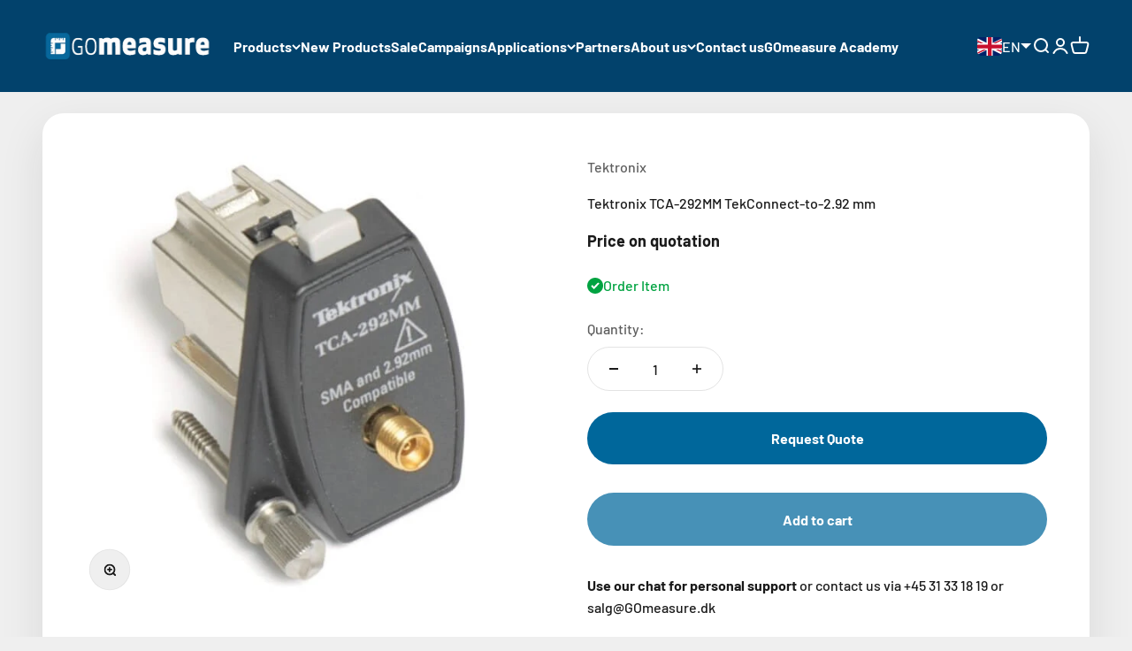

--- FILE ---
content_type: text/html; charset=utf-8
request_url: https://gomeasure.dk/products/tektronix-tca-292mmtekconnect-to-2-92-mm
body_size: 45236
content:
<!doctype html>

<html class="no-js" lang="en" dir="ltr">
  <head>
    <meta charset="utf-8">
    <meta name="viewport" content="width=device-width, initial-scale=1.0, height=device-height, minimum-scale=1.0, maximum-scale=1.0">
    <meta name="theme-color" content="#02426c">

    <title>Tektronix TCA-292MM TekConnect-to-2.92 mm | GOmeasure</title><meta name="description" content="Tektronix TCA-292MM TCA-292MM – TekConnect-to-2.92 mm DC to ≥25 GHz (instrument dependent) 50 Ω input (only) SMA compatible"><link rel="canonical" href="https://gomeasure.dk/products/tektronix-tca-292mmtekconnect-to-2-92-mm"><link rel="shortcut icon" href="//gomeasure.dk/cdn/shop/files/1631307009010.jpg?v=1707299065&width=96">
      <link rel="apple-touch-icon" href="//gomeasure.dk/cdn/shop/files/1631307009010.jpg?v=1707299065&width=180"><link rel="preconnect" href="https://cdn.shopify.com">
    <link rel="preconnect" href="https://fonts.shopifycdn.com" crossorigin>
    <link rel="dns-prefetch" href="https://productreviews.shopifycdn.com"><link rel="preload" href="//gomeasure.dk/cdn/fonts/barlow/barlow_n7.691d1d11f150e857dcbc1c10ef03d825bc378d81.woff2" as="font" type="font/woff2" crossorigin><link rel="preload" href="//gomeasure.dk/cdn/fonts/barlow/barlow_n5.a193a1990790eba0cc5cca569d23799830e90f07.woff2" as="font" type="font/woff2" crossorigin><meta property="og:type" content="product">
  <meta property="og:title" content="Tektronix TCA-292MM TekConnect-to-2.92 mm">
  <meta property="product:price:amount" content="0,00">
  <meta property="product:price:currency" content="DKK"><meta property="og:image" content="http://gomeasure.dk/cdn/shop/files/TCA-292MM.jpg?v=1756453892&width=2048">
  <meta property="og:image:secure_url" content="https://gomeasure.dk/cdn/shop/files/TCA-292MM.jpg?v=1756453892&width=2048">
  <meta property="og:image:width" content="600">
  <meta property="og:image:height" content="600"><meta property="og:description" content="Tektronix TCA-292MM TCA-292MM – TekConnect-to-2.92 mm DC to ≥25 GHz (instrument dependent) 50 Ω input (only) SMA compatible"><meta property="og:url" content="https://gomeasure.dk/products/tektronix-tca-292mmtekconnect-to-2-92-mm">
<meta property="og:site_name" content="GOmeasure.dk"><meta name="twitter:card" content="summary"><meta name="twitter:title" content="Tektronix TCA-292MM TekConnect-to-2.92 mm">
  <meta name="twitter:description" content="Tektronix TCA-292MM TCA-292MM – TekConnect-to-2.92 mm 	DC to ≥25 GHz (instrument dependent) 	50 Ω input (only) 	SMA compatible
"><meta name="twitter:image" content="https://gomeasure.dk/cdn/shop/files/TCA-292MM.jpg?crop=center&height=1200&v=1756453892&width=1200">
  <meta name="twitter:image:alt" content="tektronix TCA 292MM">
  <script type="application/ld+json">
  {
    "@context": "https://schema.org",
    "@type": "Product",
    "productID": 8745765536077,
    "offers": [{
          "@type": "Offer",
          "name": "Tektronix TCA-292MM TekConnect-to-2.92 mm",
          "availability":"https://schema.org/InStock",
          "price": 0.0,
          "priceCurrency": "DKK",
          "priceValidUntil": "2026-01-29","sku": "TCA-292MM","url": "https://gomeasure.dk/products/tektronix-tca-292mmtekconnect-to-2-92-mm?variant=48309525578061"
        }
],"brand": {
      "@type": "Brand",
      "name": "Tektronix"
    },
    "name": "Tektronix TCA-292MM TekConnect-to-2.92 mm",
    "description": "Tektronix TCA-292MM TCA-292MM – TekConnect-to-2.92 mm \tDC to ≥25 GHz (instrument dependent) \t50 Ω input (only) \tSMA compatible\n",
    "category": "Oscilloscope Accessories",
    "url": "https://gomeasure.dk/products/tektronix-tca-292mmtekconnect-to-2-92-mm",
    "sku": "TCA-292MM","weight": {
        "@type": "QuantitativeValue",
        "unitCode": "kg",
        "value": 0.0
      },"image": {
      "@type": "ImageObject",
      "url": "https://gomeasure.dk/cdn/shop/files/TCA-292MM.jpg?v=1756453892&width=1024",
      "image": "https://gomeasure.dk/cdn/shop/files/TCA-292MM.jpg?v=1756453892&width=1024",
      "name": "tektronix TCA 292MM",
      "width": "1024",
      "height": "1024"
    }
  }
  </script>



  <script type="application/ld+json">
  {
    "@context": "https://schema.org",
    "@type": "BreadcrumbList",
  "itemListElement": [{
      "@type": "ListItem",
      "position": 1,
      "name": "Home",
      "item": "https://gomeasure.dk"
    },{
          "@type": "ListItem",
          "position": 2,
          "name": "Tektronix TCA-292MM TekConnect-to-2.92 mm",
          "item": "https://gomeasure.dk/products/tektronix-tca-292mmtekconnect-to-2-92-mm"
        }]
  }
  </script>

<style>/* Typography (heading) */
  @font-face {
  font-family: Barlow;
  font-weight: 700;
  font-style: normal;
  font-display: fallback;
  src: url("//gomeasure.dk/cdn/fonts/barlow/barlow_n7.691d1d11f150e857dcbc1c10ef03d825bc378d81.woff2") format("woff2"),
       url("//gomeasure.dk/cdn/fonts/barlow/barlow_n7.4fdbb1cb7da0e2c2f88492243ffa2b4f91924840.woff") format("woff");
}

@font-face {
  font-family: Barlow;
  font-weight: 700;
  font-style: italic;
  font-display: fallback;
  src: url("//gomeasure.dk/cdn/fonts/barlow/barlow_i7.50e19d6cc2ba5146fa437a5a7443c76d5d730103.woff2") format("woff2"),
       url("//gomeasure.dk/cdn/fonts/barlow/barlow_i7.47e9f98f1b094d912e6fd631cc3fe93d9f40964f.woff") format("woff");
}

/* Typography (body) */
  @font-face {
  font-family: Barlow;
  font-weight: 500;
  font-style: normal;
  font-display: fallback;
  src: url("//gomeasure.dk/cdn/fonts/barlow/barlow_n5.a193a1990790eba0cc5cca569d23799830e90f07.woff2") format("woff2"),
       url("//gomeasure.dk/cdn/fonts/barlow/barlow_n5.ae31c82169b1dc0715609b8cc6a610b917808358.woff") format("woff");
}

@font-face {
  font-family: Barlow;
  font-weight: 500;
  font-style: italic;
  font-display: fallback;
  src: url("//gomeasure.dk/cdn/fonts/barlow/barlow_i5.714d58286997b65cd479af615cfa9bb0a117a573.woff2") format("woff2"),
       url("//gomeasure.dk/cdn/fonts/barlow/barlow_i5.0120f77e6447d3b5df4bbec8ad8c2d029d87fb21.woff") format("woff");
}

@font-face {
  font-family: Barlow;
  font-weight: 700;
  font-style: normal;
  font-display: fallback;
  src: url("//gomeasure.dk/cdn/fonts/barlow/barlow_n7.691d1d11f150e857dcbc1c10ef03d825bc378d81.woff2") format("woff2"),
       url("//gomeasure.dk/cdn/fonts/barlow/barlow_n7.4fdbb1cb7da0e2c2f88492243ffa2b4f91924840.woff") format("woff");
}

@font-face {
  font-family: Barlow;
  font-weight: 700;
  font-style: italic;
  font-display: fallback;
  src: url("//gomeasure.dk/cdn/fonts/barlow/barlow_i7.50e19d6cc2ba5146fa437a5a7443c76d5d730103.woff2") format("woff2"),
       url("//gomeasure.dk/cdn/fonts/barlow/barlow_i7.47e9f98f1b094d912e6fd631cc3fe93d9f40964f.woff") format("woff");
}

:root {
    /**
     * ---------------------------------------------------------------------
     * SPACING VARIABLES
     *
     * We are using a spacing inspired from frameworks like Tailwind CSS.
     * ---------------------------------------------------------------------
     */
    --spacing-0-5: 0.125rem; /* 2px */
    --spacing-1: 0.25rem; /* 4px */
    --spacing-1-5: 0.375rem; /* 6px */
    --spacing-2: 0.5rem; /* 8px */
    --spacing-2-5: 0.625rem; /* 10px */
    --spacing-3: 0.75rem; /* 12px */
    --spacing-3-5: 0.875rem; /* 14px */
    --spacing-4: 1rem; /* 16px */
    --spacing-4-5: 1.125rem; /* 18px */
    --spacing-5: 1.25rem; /* 20px */
    --spacing-5-5: 1.375rem; /* 22px */
    --spacing-6: 1.5rem; /* 24px */
    --spacing-6-5: 1.625rem; /* 26px */
    --spacing-7: 1.75rem; /* 28px */
    --spacing-7-5: 1.875rem; /* 30px */
    --spacing-8: 2rem; /* 32px */
    --spacing-8-5: 2.125rem; /* 34px */
    --spacing-9: 2.25rem; /* 36px */
    --spacing-9-5: 2.375rem; /* 38px */
    --spacing-10: 2.5rem; /* 40px */
    --spacing-11: 2.75rem; /* 44px */
    --spacing-12: 3rem; /* 48px */
    --spacing-14: 3.5rem; /* 56px */
    --spacing-16: 4rem; /* 64px */
    --spacing-18: 4.5rem; /* 72px */
    --spacing-20: 5rem; /* 80px */
    --spacing-24: 6rem; /* 96px */
    --spacing-28: 7rem; /* 112px */
    --spacing-32: 8rem; /* 128px */
    --spacing-36: 9rem; /* 144px */
    --spacing-40: 10rem; /* 160px */
    --spacing-44: 11rem; /* 176px */
    --spacing-48: 12rem; /* 192px */
    --spacing-52: 13rem; /* 208px */
    --spacing-56: 14rem; /* 224px */
    --spacing-60: 15rem; /* 240px */
    --spacing-64: 16rem; /* 256px */
    --spacing-72: 18rem; /* 288px */
    --spacing-80: 20rem; /* 320px */
    --spacing-96: 24rem; /* 384px */

    /* Container */
    --container-max-width: 1600px;
    --container-narrow-max-width: 1350px;
    --container-gutter: var(--spacing-5);
    --section-outer-spacing-block: var(--spacing-12);
    --section-inner-max-spacing-block: var(--spacing-10);
    --section-inner-spacing-inline: var(--container-gutter);
    --section-stack-spacing-block: var(--spacing-8);

    /* Grid gutter */
    --grid-gutter: var(--spacing-5);

    /* Product list settings */
    --product-list-row-gap: var(--spacing-8);
    --product-list-column-gap: var(--grid-gutter);

    /* Form settings */
    --input-gap: var(--spacing-2);
    --input-height: 2.625rem;
    --input-padding-inline: var(--spacing-4);

    /* Other sizes */
    --sticky-area-height: calc(var(--sticky-announcement-bar-enabled, 0) * var(--announcement-bar-height, 0px) + var(--sticky-header-enabled, 0) * var(--header-height, 0px));

    /* RTL support */
    --transform-logical-flip: 1;
    --transform-origin-start: left;
    --transform-origin-end: right;

    /**
     * ---------------------------------------------------------------------
     * TYPOGRAPHY
     * ---------------------------------------------------------------------
     */

    /* Font properties */
    --heading-font-family: Barlow, sans-serif;
    --heading-font-weight: 700;
    --heading-font-style: normal;
    --heading-text-transform: normal;
    --heading-letter-spacing: -0.02em;
    --text-font-family: Barlow, sans-serif;
    --text-font-weight: 500;
    --text-font-style: normal;
    --text-letter-spacing: 0.0em;

    /* Font sizes */
    --text-h0: 3rem;
    --text-h1: 2.5rem;
    --text-h2: 2rem;
    --text-h3: 1.5rem;
    --text-h4: 1.375rem;
    --text-h5: 1.125rem;
    --text-h6: 1rem;
    --text-xs: 0.8125rem;
    --text-sm: 0.875rem;
    --text-base: 1.0rem;
    --text-lg: 1.25rem;

    /**
     * ---------------------------------------------------------------------
     * COLORS
     * ---------------------------------------------------------------------
     */

    /* Color settings */--accent: 0 103 155;
    --text-primary: 26 26 26;
    --background-primary: 239 239 239;
    --dialog-background: 255 255 255;
    --border-color: var(--text-color, var(--text-primary)) / 0.12;

    /* Button colors */
    --button-background-primary: 0 103 155;
    --button-text-primary: 255 255 255;
    --button-background-secondary: 71 145 183;
    --button-text-secondary: 255 255 255;

    /* Status colors */
    --success-background: 224 244 232;
    --success-text: 0 163 65;
    --warning-background: 255 246 233;
    --warning-text: 255 183 74;
    --error-background: 254 231 231;
    --error-text: 248 58 58;

    /* Product colors */
    --on-sale-text: 248 58 58;
    --on-sale-badge-background: 248 58 58;
    --on-sale-badge-text: 255 255 255;
    --sold-out-badge-background: 0 0 0;
    --sold-out-badge-text: 255 255 255;
    --primary-badge-background: 128 60 238;
    --primary-badge-text: 255 255 255;
    --star-color: 255 183 74;
    --product-card-background: 255 255 255;
    --product-card-text: 0 0 0;

    /* Header colors */
    --header-background: 2 66 108;
    --header-text: 255 255 255;

    /* Footer colors */
    --footer-background: 2 66 108;
    --footer-text: 255 255 255;

    /* Rounded variables (used for border radius) */
    --rounded-xs: 0.25rem;
    --rounded-sm: 0.375rem;
    --rounded: 0.75rem;
    --rounded-lg: 1.5rem;
    --rounded-full: 9999px;

    --rounded-button: 3.75rem;
    --rounded-input: 0.5rem;

    /* Box shadow */
    --shadow-sm: 0 2px 8px rgb(var(--text-primary) / 0.1);
    --shadow: 0 5px 15px rgb(var(--text-primary) / 0.1);
    --shadow-md: 0 5px 30px rgb(var(--text-primary) / 0.1);
    --shadow-block: 0px 18px 50px rgb(var(--text-primary) / 0.1);

    /**
     * ---------------------------------------------------------------------
     * OTHER
     * ---------------------------------------------------------------------
     */

    --cursor-close-svg-url: url(//gomeasure.dk/cdn/shop/t/2/assets/cursor-close.svg?v=147174565022153725511683723870);
    --cursor-zoom-in-svg-url: url(//gomeasure.dk/cdn/shop/t/2/assets/cursor-zoom-in.svg?v=154953035094101115921683723869);
    --cursor-zoom-out-svg-url: url(//gomeasure.dk/cdn/shop/t/2/assets/cursor-zoom-out.svg?v=16155520337305705181683723870);
    --checkmark-svg-url: url(//gomeasure.dk/cdn/shop/t/2/assets/checkmark.svg?v=77552481021870063511683723869);
  }

  [dir="rtl"]:root {
    /* RTL support */
    --transform-logical-flip: -1;
    --transform-origin-start: right;
    --transform-origin-end: left;
  }

  @media screen and (min-width: 700px) {
    :root {
      /* Typography (font size) */
      --text-h0: 4rem;
      --text-h1: 3rem;
      --text-h2: 2.5rem;
      --text-h3: 2rem;
      --text-h4: 1.625rem;
      --text-h5: 1.25rem;
      --text-h6: 1.125rem;

      --text-xs: 0.75rem;
      --text-sm: 0.875rem;
      --text-base: 1.0rem;
      --text-lg: 1.25rem;

      /* Spacing */
      --container-gutter: 2rem;
      --section-outer-spacing-block: var(--spacing-16);
      --section-inner-max-spacing-block: var(--spacing-12);
      --section-inner-spacing-inline: var(--spacing-12);
      --section-stack-spacing-block: var(--spacing-12);

      /* Grid gutter */
      --grid-gutter: var(--spacing-6);

      /* Product list settings */
      --product-list-row-gap: var(--spacing-12);

      /* Form settings */
      --input-gap: 1rem;
      --input-height: 3.125rem;
      --input-padding-inline: var(--spacing-5);
    }
  }

  @media screen and (min-width: 1000px) {
    :root {
      /* Spacing settings */
      --container-gutter: var(--spacing-12);
      --section-outer-spacing-block: var(--spacing-18);
      --section-inner-max-spacing-block: var(--spacing-16);
      --section-inner-spacing-inline: var(--spacing-16);
      --section-stack-spacing-block: var(--spacing-12);
    }
  }

  @media screen and (min-width: 1150px) {
    :root {
      /* Spacing settings */
      --container-gutter: var(--spacing-12);
      --section-outer-spacing-block: var(--spacing-20);
      --section-inner-max-spacing-block: var(--spacing-16);
      --section-inner-spacing-inline: var(--spacing-16);
      --section-stack-spacing-block: var(--spacing-12);
    }
  }

  @media screen and (min-width: 1400px) {
    :root {
      /* Typography (font size) */
      --text-h0: 5rem;
      --text-h1: 3.75rem;
      --text-h2: 3rem;
      --text-h3: 2.25rem;
      --text-h4: 2rem;
      --text-h5: 1.5rem;
      --text-h6: 1.25rem;

      --section-outer-spacing-block: var(--spacing-24);
      --section-inner-max-spacing-block: var(--spacing-18);
      --section-inner-spacing-inline: var(--spacing-18);
    }
  }

  @media screen and (min-width: 1600px) {
    :root {
      --section-outer-spacing-block: var(--spacing-24);
      --section-inner-max-spacing-block: var(--spacing-20);
      --section-inner-spacing-inline: var(--spacing-20);
    }
  }

  /**
   * ---------------------------------------------------------------------
   * LIQUID DEPENDANT CSS
   *
   * Our main CSS is Liquid free, but some very specific features depend on
   * theme settings, so we have them here
   * ---------------------------------------------------------------------
   */@media screen and (pointer: fine) {
        .button:not([disabled]):hover, .btn:not([disabled]):hover, .shopify-payment-button__button--unbranded:not([disabled]):hover {
          --button-background-opacity: 0.85;
        }

        .button--subdued:not([disabled]):hover {
          --button-background: var(--text-color) / .05 !important;
        }
      }</style><script>
  document.documentElement.classList.replace('no-js', 'js');

  // This allows to expose several variables to the global scope, to be used in scripts
  window.themeVariables = {
    settings: {
      showPageTransition: true,
      headingApparition: "none",
      pageType: "product",
      moneyFormat: "{{amount_with_comma_separator}} DKK",
      moneyWithCurrencyFormat: "{{amount_with_comma_separator}} DKK",
      currencyCodeEnabled: false,
      cartType: "popover",
      showDiscount: true,
      discountMode: "percentage"
    },

    strings: {
      accessibilityClose: "Close",
      accessibilityNext: "Next",
      accessibilityPrevious: "Previous",
      addToCartButton: "Add to cart",
      soldOutButton: "Not in stock - call us for delivery time",
      preOrderButton: "Pre-order",
      unavailableButton: "Unavailable",
      closeGallery: "Close gallery",
      zoomGallery: "Zoom",
      errorGallery: "Image cannot be loaded",
      soldOutBadge: "Order Item",
      discountBadge: "Save @@",
      sku: "SKU:",
      searchNoResults: "No results could be found.",
      addOrderNote: "Add order note",
      editOrderNote: "Edit order note",
      shippingEstimatorNoResults: "Sorry, we do not ship to your address.",
      shippingEstimatorOneResult: "There is one shipping rate for your address:",
      shippingEstimatorMultipleResults: "There are several shipping rates for your address:",
      shippingEstimatorError: "One or more error occurred while retrieving shipping rates:"
    },

    breakpoints: {
      'sm': 'screen and (min-width: 700px)',
      'md': 'screen and (min-width: 1000px)',
      'lg': 'screen and (min-width: 1150px)',
      'xl': 'screen and (min-width: 1400px)',

      'sm-max': 'screen and (max-width: 699px)',
      'md-max': 'screen and (max-width: 999px)',
      'lg-max': 'screen and (max-width: 1149px)',
      'xl-max': 'screen and (max-width: 1399px)'
    }
  };window.addEventListener('DOMContentLoaded', () => {
      const isReloaded = (window.performance.navigation && window.performance.navigation.type === 1) || window.performance.getEntriesByType('navigation').map((nav) => nav.type).includes('reload');

      if ('animate' in document.documentElement && window.matchMedia('(prefers-reduced-motion: no-preference)').matches && document.referrer.includes(location.host) && !isReloaded) {
        document.body.animate({opacity: [0, 1]}, {duration: 115, fill: 'forwards'});
      }
    });

    window.addEventListener('pageshow', (event) => {
      document.body.classList.remove('page-transition');

      if (event.persisted) {
        document.body.animate({opacity: [0, 1]}, {duration: 0, fill: 'forwards'});
      }
    });// For detecting native share
  document.documentElement.classList.add(`native-share--${navigator.share ? 'enabled' : 'disabled'}`);// We save the product ID in local storage to be eventually used for recently viewed section
    try {
      const recentlyViewedProducts = new Set(JSON.parse(localStorage.getItem('theme:recently-viewed-products') || '[]'));

      recentlyViewedProducts.delete(8745765536077); // Delete first to re-move the product
      recentlyViewedProducts.add(8745765536077);

      localStorage.setItem('theme:recently-viewed-products', JSON.stringify(Array.from(recentlyViewedProducts.values()).reverse()));
    } catch (e) {
      // Safari in private mode does not allow setting item, we silently fail
    }</script><script type="module" src="//gomeasure.dk/cdn/shop/t/2/assets/vendor.min.js?v=101728284033374364961687271913"></script>
    <script type="module" src="//gomeasure.dk/cdn/shop/t/2/assets/theme.js?v=67529398130595921611715774502"></script>
    <script type="module" src="//gomeasure.dk/cdn/shop/t/2/assets/sections.js?v=40870839368824529321715775401"></script>

    <script>window.performance && window.performance.mark && window.performance.mark('shopify.content_for_header.start');</script><meta name="google-site-verification" content="EG3qDtjMcZitrWSnZ9DN95i_pXkQCpMv_BvWHxKMvhg">
<meta id="shopify-digital-wallet" name="shopify-digital-wallet" content="/75593449805/digital_wallets/dialog">
<meta name="shopify-checkout-api-token" content="4d305feb8c1b6122c42af325058c023f">
<link rel="alternate" hreflang="x-default" href="https://gomeasure.dk/products/tektronix-tca-292mmtekconnect-to-2-92-mm">
<link rel="alternate" hreflang="en" href="https://gomeasure.dk/products/tektronix-tca-292mmtekconnect-to-2-92-mm">
<link rel="alternate" hreflang="da" href="https://gomeasure.dk/da/products/tektronix-tca-292mm-tekconnect-til-2-92-mm">
<link rel="alternate" type="application/json+oembed" href="https://gomeasure.dk/products/tektronix-tca-292mmtekconnect-to-2-92-mm.oembed">
<script async="async" src="/checkouts/internal/preloads.js?locale=en-DK"></script>
<script id="apple-pay-shop-capabilities" type="application/json">{"shopId":75593449805,"countryCode":"DK","currencyCode":"DKK","merchantCapabilities":["supports3DS"],"merchantId":"gid:\/\/shopify\/Shop\/75593449805","merchantName":"GOmeasure.dk","requiredBillingContactFields":["postalAddress","email","phone"],"requiredShippingContactFields":["postalAddress","email","phone"],"shippingType":"shipping","supportedNetworks":["visa","masterCard"],"total":{"type":"pending","label":"GOmeasure.dk","amount":"1.00"},"shopifyPaymentsEnabled":true,"supportsSubscriptions":true}</script>
<script id="shopify-features" type="application/json">{"accessToken":"4d305feb8c1b6122c42af325058c023f","betas":["rich-media-storefront-analytics"],"domain":"gomeasure.dk","predictiveSearch":true,"shopId":75593449805,"locale":"en"}</script>
<script>var Shopify = Shopify || {};
Shopify.shop = "daf6c2.myshopify.com";
Shopify.locale = "en";
Shopify.currency = {"active":"DKK","rate":"1.0"};
Shopify.country = "DK";
Shopify.theme = {"name":"Impact","id":149217870157,"schema_name":"Impact","schema_version":"4.3.3","theme_store_id":1190,"role":"main"};
Shopify.theme.handle = "null";
Shopify.theme.style = {"id":null,"handle":null};
Shopify.cdnHost = "gomeasure.dk/cdn";
Shopify.routes = Shopify.routes || {};
Shopify.routes.root = "/";</script>
<script type="module">!function(o){(o.Shopify=o.Shopify||{}).modules=!0}(window);</script>
<script>!function(o){function n(){var o=[];function n(){o.push(Array.prototype.slice.apply(arguments))}return n.q=o,n}var t=o.Shopify=o.Shopify||{};t.loadFeatures=n(),t.autoloadFeatures=n()}(window);</script>
<script id="shop-js-analytics" type="application/json">{"pageType":"product"}</script>
<script defer="defer" async type="module" src="//gomeasure.dk/cdn/shopifycloud/shop-js/modules/v2/client.init-shop-cart-sync_C5BV16lS.en.esm.js"></script>
<script defer="defer" async type="module" src="//gomeasure.dk/cdn/shopifycloud/shop-js/modules/v2/chunk.common_CygWptCX.esm.js"></script>
<script type="module">
  await import("//gomeasure.dk/cdn/shopifycloud/shop-js/modules/v2/client.init-shop-cart-sync_C5BV16lS.en.esm.js");
await import("//gomeasure.dk/cdn/shopifycloud/shop-js/modules/v2/chunk.common_CygWptCX.esm.js");

  window.Shopify.SignInWithShop?.initShopCartSync?.({"fedCMEnabled":true,"windoidEnabled":true});

</script>
<script>(function() {
  var isLoaded = false;
  function asyncLoad() {
    if (isLoaded) return;
    isLoaded = true;
    var urls = ["\/\/cdn.shopify.com\/proxy\/867fd7c05307220f6d27e5eda7de48493ebe04939e2222003db8da6e7ad9c766\/quotify.dev\/js\/widget.js?shop=daf6c2.myshopify.com\u0026sp-cache-control=cHVibGljLCBtYXgtYWdlPTkwMA","https:\/\/chimpstatic.com\/mcjs-connected\/js\/users\/fef1c7f908f723db0e094f477\/a0bb01dd3adcb968e26309695.js?shop=daf6c2.myshopify.com"];
    for (var i = 0; i < urls.length; i++) {
      var s = document.createElement('script');
      s.type = 'text/javascript';
      s.async = true;
      s.src = urls[i];
      var x = document.getElementsByTagName('script')[0];
      x.parentNode.insertBefore(s, x);
    }
  };
  if(window.attachEvent) {
    window.attachEvent('onload', asyncLoad);
  } else {
    window.addEventListener('load', asyncLoad, false);
  }
})();</script>
<script id="__st">var __st={"a":75593449805,"offset":3600,"reqid":"37f08777-3034-449a-9411-b37c7a130548-1768805515","pageurl":"gomeasure.dk\/products\/tektronix-tca-292mmtekconnect-to-2-92-mm","u":"68130790f232","p":"product","rtyp":"product","rid":8745765536077};</script>
<script>window.ShopifyPaypalV4VisibilityTracking = true;</script>
<script id="captcha-bootstrap">!function(){'use strict';const t='contact',e='account',n='new_comment',o=[[t,t],['blogs',n],['comments',n],[t,'customer']],c=[[e,'customer_login'],[e,'guest_login'],[e,'recover_customer_password'],[e,'create_customer']],r=t=>t.map((([t,e])=>`form[action*='/${t}']:not([data-nocaptcha='true']) input[name='form_type'][value='${e}']`)).join(','),a=t=>()=>t?[...document.querySelectorAll(t)].map((t=>t.form)):[];function s(){const t=[...o],e=r(t);return a(e)}const i='password',u='form_key',d=['recaptcha-v3-token','g-recaptcha-response','h-captcha-response',i],f=()=>{try{return window.sessionStorage}catch{return}},m='__shopify_v',_=t=>t.elements[u];function p(t,e,n=!1){try{const o=window.sessionStorage,c=JSON.parse(o.getItem(e)),{data:r}=function(t){const{data:e,action:n}=t;return t[m]||n?{data:e,action:n}:{data:t,action:n}}(c);for(const[e,n]of Object.entries(r))t.elements[e]&&(t.elements[e].value=n);n&&o.removeItem(e)}catch(o){console.error('form repopulation failed',{error:o})}}const l='form_type',E='cptcha';function T(t){t.dataset[E]=!0}const w=window,h=w.document,L='Shopify',v='ce_forms',y='captcha';let A=!1;((t,e)=>{const n=(g='f06e6c50-85a8-45c8-87d0-21a2b65856fe',I='https://cdn.shopify.com/shopifycloud/storefront-forms-hcaptcha/ce_storefront_forms_captcha_hcaptcha.v1.5.2.iife.js',D={infoText:'Protected by hCaptcha',privacyText:'Privacy',termsText:'Terms'},(t,e,n)=>{const o=w[L][v],c=o.bindForm;if(c)return c(t,g,e,D).then(n);var r;o.q.push([[t,g,e,D],n]),r=I,A||(h.body.append(Object.assign(h.createElement('script'),{id:'captcha-provider',async:!0,src:r})),A=!0)});var g,I,D;w[L]=w[L]||{},w[L][v]=w[L][v]||{},w[L][v].q=[],w[L][y]=w[L][y]||{},w[L][y].protect=function(t,e){n(t,void 0,e),T(t)},Object.freeze(w[L][y]),function(t,e,n,w,h,L){const[v,y,A,g]=function(t,e,n){const i=e?o:[],u=t?c:[],d=[...i,...u],f=r(d),m=r(i),_=r(d.filter((([t,e])=>n.includes(e))));return[a(f),a(m),a(_),s()]}(w,h,L),I=t=>{const e=t.target;return e instanceof HTMLFormElement?e:e&&e.form},D=t=>v().includes(t);t.addEventListener('submit',(t=>{const e=I(t);if(!e)return;const n=D(e)&&!e.dataset.hcaptchaBound&&!e.dataset.recaptchaBound,o=_(e),c=g().includes(e)&&(!o||!o.value);(n||c)&&t.preventDefault(),c&&!n&&(function(t){try{if(!f())return;!function(t){const e=f();if(!e)return;const n=_(t);if(!n)return;const o=n.value;o&&e.removeItem(o)}(t);const e=Array.from(Array(32),(()=>Math.random().toString(36)[2])).join('');!function(t,e){_(t)||t.append(Object.assign(document.createElement('input'),{type:'hidden',name:u})),t.elements[u].value=e}(t,e),function(t,e){const n=f();if(!n)return;const o=[...t.querySelectorAll(`input[type='${i}']`)].map((({name:t})=>t)),c=[...d,...o],r={};for(const[a,s]of new FormData(t).entries())c.includes(a)||(r[a]=s);n.setItem(e,JSON.stringify({[m]:1,action:t.action,data:r}))}(t,e)}catch(e){console.error('failed to persist form',e)}}(e),e.submit())}));const S=(t,e)=>{t&&!t.dataset[E]&&(n(t,e.some((e=>e===t))),T(t))};for(const o of['focusin','change'])t.addEventListener(o,(t=>{const e=I(t);D(e)&&S(e,y())}));const B=e.get('form_key'),M=e.get(l),P=B&&M;t.addEventListener('DOMContentLoaded',(()=>{const t=y();if(P)for(const e of t)e.elements[l].value===M&&p(e,B);[...new Set([...A(),...v().filter((t=>'true'===t.dataset.shopifyCaptcha))])].forEach((e=>S(e,t)))}))}(h,new URLSearchParams(w.location.search),n,t,e,['guest_login'])})(!0,!0)}();</script>
<script integrity="sha256-4kQ18oKyAcykRKYeNunJcIwy7WH5gtpwJnB7kiuLZ1E=" data-source-attribution="shopify.loadfeatures" defer="defer" src="//gomeasure.dk/cdn/shopifycloud/storefront/assets/storefront/load_feature-a0a9edcb.js" crossorigin="anonymous"></script>
<script data-source-attribution="shopify.dynamic_checkout.dynamic.init">var Shopify=Shopify||{};Shopify.PaymentButton=Shopify.PaymentButton||{isStorefrontPortableWallets:!0,init:function(){window.Shopify.PaymentButton.init=function(){};var t=document.createElement("script");t.src="https://gomeasure.dk/cdn/shopifycloud/portable-wallets/latest/portable-wallets.en.js",t.type="module",document.head.appendChild(t)}};
</script>
<script data-source-attribution="shopify.dynamic_checkout.buyer_consent">
  function portableWalletsHideBuyerConsent(e){var t=document.getElementById("shopify-buyer-consent"),n=document.getElementById("shopify-subscription-policy-button");t&&n&&(t.classList.add("hidden"),t.setAttribute("aria-hidden","true"),n.removeEventListener("click",e))}function portableWalletsShowBuyerConsent(e){var t=document.getElementById("shopify-buyer-consent"),n=document.getElementById("shopify-subscription-policy-button");t&&n&&(t.classList.remove("hidden"),t.removeAttribute("aria-hidden"),n.addEventListener("click",e))}window.Shopify?.PaymentButton&&(window.Shopify.PaymentButton.hideBuyerConsent=portableWalletsHideBuyerConsent,window.Shopify.PaymentButton.showBuyerConsent=portableWalletsShowBuyerConsent);
</script>
<script data-source-attribution="shopify.dynamic_checkout.cart.bootstrap">document.addEventListener("DOMContentLoaded",(function(){function t(){return document.querySelector("shopify-accelerated-checkout-cart, shopify-accelerated-checkout")}if(t())Shopify.PaymentButton.init();else{new MutationObserver((function(e,n){t()&&(Shopify.PaymentButton.init(),n.disconnect())})).observe(document.body,{childList:!0,subtree:!0})}}));
</script>
<script id='scb4127' type='text/javascript' async='' src='https://gomeasure.dk/cdn/shopifycloud/privacy-banner/storefront-banner.js'></script><link id="shopify-accelerated-checkout-styles" rel="stylesheet" media="screen" href="https://gomeasure.dk/cdn/shopifycloud/portable-wallets/latest/accelerated-checkout-backwards-compat.css" crossorigin="anonymous">
<style id="shopify-accelerated-checkout-cart">
        #shopify-buyer-consent {
  margin-top: 1em;
  display: inline-block;
  width: 100%;
}

#shopify-buyer-consent.hidden {
  display: none;
}

#shopify-subscription-policy-button {
  background: none;
  border: none;
  padding: 0;
  text-decoration: underline;
  font-size: inherit;
  cursor: pointer;
}

#shopify-subscription-policy-button::before {
  box-shadow: none;
}

      </style>

<script>window.performance && window.performance.mark && window.performance.mark('shopify.content_for_header.end');</script>
<link href="//gomeasure.dk/cdn/shop/t/2/assets/theme.css?v=57752634206238746911764231945" rel="stylesheet" type="text/css" media="all" /><!-- Google Tag Manager -->
<script>(function(w,d,s,l,i){w[l]=w[l]||[];w[l].push({'gtm.start':
new Date().getTime(),event:'gtm.js'});var f=d.getElementsByTagName(s)[0],
j=d.createElement(s),dl=l!='dataLayer'?'&l='+l:'';j.async=true;j.src=
'https://www.googletagmanager.com/gtm.js?id='+i+dl;f.parentNode.insertBefore(j,f);
})(window,document,'script','dataLayer','GTM-T94S62K5');</script>
<!-- End Google Tag Manager -->
    <meta name="google-site-verification" content="Fm18XABCfMBUa4MEq6V3nnBtihqR4dvKVfsURGDERkU" />
  <!-- BEGIN app block: shopify://apps/langshop/blocks/sdk/84899e01-2b29-42af-99d6-46d16daa2111 --><!-- BEGIN app snippet: config --><script type="text/javascript">
    /** Workaround for backward compatibility with old versions of localized themes */
    if (window.LangShopConfig && window.LangShopConfig.themeDynamics && window.LangShopConfig.themeDynamics.length) {
        themeDynamics = window.LangShopConfig.themeDynamics;
    } else {
        themeDynamics = [];
    }

    window.LangShopConfig = {
    "currentLanguage": "en",
    "currentCurrency": "dkk",
    "currentCountry": "DK",
    "shopifyLocales": [{"code":"en","name":"English","endonym_name":"English","rootUrl":"\/"},{"code":"da","name":"Danish","endonym_name":"Dansk","rootUrl":"\/da"}    ],
    "shopifyCountries": [{"code":"DK","name":"Denmark", "currency":"DKK"}    ],
    "shopifyCurrencies": ["DKK"],
    "originalLanguage": {"code":"en","alias":null,"title":"English","icon":null,"published":true,"active":false},
    "targetLanguages": [{"code":"da","alias":null,"title":"Danish","icon":null,"published":true,"active":true}],
    "languagesSwitchers": {"languageCurrency":{"status":"published","desktop":{"isActive":true,"generalCustomize":{"template":null,"displayed":"language","language":"code","languageFlag":true,"currency":"code","currencyFlag":true,"switcher":"relative","position":"top-right","verticalSliderValue":15,"verticalSliderDimension":"px","horizontalSliderValue":15,"horizontalSliderDimension":"px"},"advancedCustomize":{"switcherStyle":{"flagRounding":5,"flagRoundingDimension":"px","flagPosition":"left","backgroundColor":"#085883","padding":{"left":0,"top":0,"right":0,"bottom":0},"paddingDimension":"px","fontSize":16,"fontSizeDimension":"px","fontFamily":"inherit","fontColor":"#FFFFFF","borderWidth":0,"borderWidthDimension":"px","borderRadius":0,"borderRadiusDimension":"px","borderColor":"#FFFFFF"},"dropDownStyle":{"backgroundColor":"#07689c","padding":{"left":15,"top":15,"right":15,"bottom":15},"paddingDimension":"px","fontSize":16,"fontSizeDimension":"px","fontFamily":"inherit","fontColor":"#FFFFFf","borderWidth":0,"borderWidthDimension":"px","borderRadius":10,"borderRadiusDimension":"px","borderColor":"#07689c"},"arrow":{"size":6,"sizeDimension":"px","color":"#FFFFFF"}}},"mobile":{"isActive":true,"sameAsDesktop":false,"generalCustomize":{"template":null,"displayed":"language","language":"code","languageFlag":true,"currency":"code","currencyFlag":true,"switcher":"relative","position":"top-right","verticalSliderValue":20,"verticalSliderDimension":"px","horizontalSliderValue":40,"horizontalSliderDimension":"px"},"advancedCustomize":{"switcherStyle":{"flagRounding":5,"flagRoundingDimension":"px","flagPosition":"left","backgroundColor":"#085883","padding":{"left":0,"top":0,"right":0,"bottom":0},"paddingDimension":"px","fontSize":0,"fontSizeDimension":"px","fontFamily":"inherit","fontColor":"#FFFFFF","borderWidth":0,"borderWidthDimension":"px","borderRadius":0,"borderRadiusDimension":"px","borderColor":"#FFFFFF"},"dropDownStyle":{"backgroundColor":"#07689c","padding":{"left":10,"top":10,"right":10,"bottom":10},"paddingDimension":"px","fontSize":16,"fontSizeDimension":"px","fontFamily":"inherit","fontColor":"#FFFFFf","borderWidth":0,"borderWidthDimension":"px","borderRadius":10,"borderRadiusDimension":"px","borderColor":"#07689c"},"arrow":{"size":0,"sizeDimension":"px","color":"#FFFFFF"}}}},"autoDetection":{"status":"disabled","alertType":"popup","popupContainer":{"position":"center","backgroundColor":"#FFFFFF","width":700,"widthDimension":"px","padding":{"left":20,"top":20,"right":20,"bottom":20},"paddingDimension":"px","borderWidth":0,"borderWidthDimension":"px","borderRadius":8,"borderRadiusDimension":"px","borderColor":"#FFFFFF","fontSize":18,"fontSizeDimension":"px","fontFamily":"inherit","fontColor":"#202223"},"bannerContainer":{"position":"top","backgroundColor":"#FFFFFF","width":8,"widthDimension":"px","padding":{"left":20,"top":20,"right":20,"bottom":20},"paddingDimension":"px","borderWidth":0,"borderWidthDimension":"px","borderRadius":8,"borderRadiusDimension":"px","borderColor":"#FFFFFF","fontSize":18,"fontSizeDimension":"px","fontFamily":"inherit","fontColor":"#202223"},"selectorContainer":{"backgroundColor":"#FFFFFF","padding":{"left":8,"top":8,"right":8,"bottom":8},"paddingDimension":"px","borderWidth":0,"borderWidthDimension":"px","borderRadius":8,"borderRadiusDimension":"px","borderColor":"#FFFFFF","fontSize":18,"fontSizeDimension":"px","fontFamily":"inherit","fontColor":"#202223"},"button":{"backgroundColor":"#FFFFFF","padding":{"left":8,"top":8,"right":8,"bottom":8},"paddingDimension":"px","borderWidth":0,"borderWidthDimension":"px","borderRadius":8,"borderRadiusDimension":"px","borderColor":"#FFFFFF","fontSize":18,"fontSizeDimension":"px","fontFamily":"inherit","fontColor":"#202223"},"closeIcon":{"size":16,"sizeDimension":"px","color":"#1D1D1D"}}},
    "defaultCurrency": {"code":"dkk","title":"Danish Krone","icon":null,"rate":6.7955,"formatWithCurrency":" {{amount}} DKK","formatWithoutCurrency":" {{amount}}"},
    "targetCurrencies": [],
    "currenciesSwitchers": [{"id":90782970,"title":null,"type":"dropdown","status":"admin-only","display":"all","position":"bottom-left","offset":"10px","shortTitles":false,"isolateStyles":true,"icons":"rounded","sprite":"flags","defaultStyles":true,"devices":{"mobile":{"visible":true,"minWidth":null,"maxWidth":{"value":480,"dimension":"px"}},"tablet":{"visible":true,"minWidth":{"value":481,"dimension":"px"},"maxWidth":{"value":1023,"dimension":"px"}},"desktop":{"visible":true,"minWidth":{"value":1024,"dimension":"px"},"maxWidth":null}},"styles":{"dropdown":{"activeContainer":{"padding":{"top":{"value":8,"dimension":"px"},"right":{"value":10,"dimension":"px"},"bottom":{"value":8,"dimension":"px"},"left":{"value":10,"dimension":"px"}},"background":"rgba(255,255,255,.95)","borderRadius":{"topLeft":{"value":0,"dimension":"px"},"topRight":{"value":0,"dimension":"px"},"bottomLeft":{"value":0,"dimension":"px"},"bottomRight":{"value":0,"dimension":"px"}},"borderTop":{"color":"rgba(224, 224, 224, 1)","style":"solid","width":{"value":1,"dimension":"px"}},"borderRight":{"color":"rgba(224, 224, 224, 1)","style":"solid","width":{"value":1,"dimension":"px"}},"borderBottom":{"color":"rgba(224, 224, 224, 1)","style":"solid","width":{"value":1,"dimension":"px"}},"borderLeft":{"color":"rgba(224, 224, 224, 1)","style":"solid","width":{"value":1,"dimension":"px"}}},"activeContainerHovered":null,"activeItem":{"fontSize":{"value":13,"dimension":"px"},"fontFamily":"Open Sans","color":"rgba(39, 46, 49, 1)"},"activeItemHovered":null,"activeItemIcon":{"offset":{"value":10,"dimension":"px"},"position":"left"},"dropdownContainer":{"animation":"sliding","background":"rgba(255,255,255,.95)","borderRadius":{"topLeft":{"value":0,"dimension":"px"},"topRight":{"value":0,"dimension":"px"},"bottomLeft":{"value":0,"dimension":"px"},"bottomRight":{"value":0,"dimension":"px"}},"borderTop":{"color":"rgba(224, 224, 224, 1)","style":"solid","width":{"value":1,"dimension":"px"}},"borderRight":{"color":"rgba(224, 224, 224, 1)","style":"solid","width":{"value":1,"dimension":"px"}},"borderBottom":{"color":"rgba(224, 224, 224, 1)","style":"solid","width":{"value":1,"dimension":"px"}},"borderLeft":{"color":"rgba(224, 224, 224, 1)","style":"solid","width":{"value":1,"dimension":"px"}},"padding":{"top":{"value":0,"dimension":"px"},"right":{"value":0,"dimension":"px"},"bottom":{"value":0,"dimension":"px"},"left":{"value":0,"dimension":"px"}}},"dropdownContainerHovered":null,"dropdownItem":{"padding":{"top":{"value":8,"dimension":"px"},"right":{"value":10,"dimension":"px"},"bottom":{"value":8,"dimension":"px"},"left":{"value":10,"dimension":"px"}},"fontSize":{"value":13,"dimension":"px"},"fontFamily":"Open Sans","color":"rgba(39, 46, 49, 1)"},"dropdownItemHovered":{"color":"rgba(27, 160, 227, 1)"},"dropdownItemIcon":{"position":"left","offset":{"value":10,"dimension":"px"}},"arrow":{"color":"rgba(39, 46, 49, 1)","position":"right","offset":{"value":20,"dimension":"px"},"size":{"value":6,"dimension":"px"}}},"inline":{"container":{"background":"rgba(255,255,255,.95)","borderRadius":{"topLeft":{"value":4,"dimension":"px"},"topRight":{"value":4,"dimension":"px"},"bottomLeft":{"value":4,"dimension":"px"},"bottomRight":{"value":4,"dimension":"px"}},"borderTop":{"color":"rgba(224, 224, 224, 1)","style":"solid","width":{"value":1,"dimension":"px"}},"borderRight":{"color":"rgba(224, 224, 224, 1)","style":"solid","width":{"value":1,"dimension":"px"}},"borderBottom":{"color":"rgba(224, 224, 224, 1)","style":"solid","width":{"value":1,"dimension":"px"}},"borderLeft":{"color":"rgba(224, 224, 224, 1)","style":"solid","width":{"value":1,"dimension":"px"}}},"containerHovered":null,"item":{"background":"transparent","padding":{"top":{"value":8,"dimension":"px"},"right":{"value":10,"dimension":"px"},"bottom":{"value":8,"dimension":"px"},"left":{"value":10,"dimension":"px"}},"fontSize":{"value":13,"dimension":"px"},"fontFamily":"Open Sans","color":"rgba(39, 46, 49, 1)"},"itemHovered":{"background":"rgba(245, 245, 245, 1)","color":"rgba(39, 46, 49, 1)"},"itemActive":{"background":"rgba(245, 245, 245, 1)","color":"rgba(27, 160, 227, 1)"},"itemIcon":{"position":"left","offset":{"value":10,"dimension":"px"}}},"ios":{"activeContainer":{"padding":{"top":{"value":0,"dimension":"px"},"right":{"value":0,"dimension":"px"},"bottom":{"value":0,"dimension":"px"},"left":{"value":0,"dimension":"px"}},"background":"rgba(255,255,255,.95)","borderRadius":{"topLeft":{"value":0,"dimension":"px"},"topRight":{"value":0,"dimension":"px"},"bottomLeft":{"value":0,"dimension":"px"},"bottomRight":{"value":0,"dimension":"px"}},"borderTop":{"color":"rgba(224, 224, 224, 1)","style":"solid","width":{"value":1,"dimension":"px"}},"borderRight":{"color":"rgba(224, 224, 224, 1)","style":"solid","width":{"value":1,"dimension":"px"}},"borderBottom":{"color":"rgba(224, 224, 224, 1)","style":"solid","width":{"value":1,"dimension":"px"}},"borderLeft":{"color":"rgba(224, 224, 224, 1)","style":"solid","width":{"value":1,"dimension":"px"}}},"activeContainerHovered":null,"activeItem":{"fontSize":{"value":13,"dimension":"px"},"fontFamily":"Open Sans","color":"rgba(39, 46, 49, 1)","padding":{"top":{"value":8,"dimension":"px"},"right":{"value":10,"dimension":"px"},"bottom":{"value":8,"dimension":"px"},"left":{"value":10,"dimension":"px"}}},"activeItemHovered":null,"activeItemIcon":{"position":"left","offset":{"value":10,"dimension":"px"}},"modalOverlay":{"background":"rgba(0, 0, 0, 0.7)"},"wheelButtonsContainer":{"background":"rgba(255, 255, 255, 1)","padding":{"top":{"value":8,"dimension":"px"},"right":{"value":10,"dimension":"px"},"bottom":{"value":8,"dimension":"px"},"left":{"value":10,"dimension":"px"}},"borderTop":{"color":"rgba(224, 224, 224, 1)","style":"solid","width":{"value":0,"dimension":"px"}},"borderRight":{"color":"rgba(224, 224, 224, 1)","style":"solid","width":{"value":0,"dimension":"px"}},"borderBottom":{"color":"rgba(224, 224, 224, 1)","style":"solid","width":{"value":1,"dimension":"px"}},"borderLeft":{"color":"rgba(224, 224, 224, 1)","style":"solid","width":{"value":0,"dimension":"px"}}},"wheelCloseButton":{"fontSize":{"value":14,"dimension":"px"},"fontFamily":"Open Sans","color":"rgba(39, 46, 49, 1)","fontWeight":"bold"},"wheelCloseButtonHover":null,"wheelSubmitButton":{"fontSize":{"value":14,"dimension":"px"},"fontFamily":"Open Sans","color":"rgba(39, 46, 49, 1)","fontWeight":"bold"},"wheelSubmitButtonHover":null,"wheelPanelContainer":{"background":"rgba(255, 255, 255, 1)"},"wheelLine":{"borderTop":{"color":"rgba(224, 224, 224, 1)","style":"solid","width":{"value":1,"dimension":"px"}},"borderRight":{"color":"rgba(224, 224, 224, 1)","style":"solid","width":{"value":0,"dimension":"px"}},"borderBottom":{"color":"rgba(224, 224, 224, 1)","style":"solid","width":{"value":1,"dimension":"px"}},"borderLeft":{"color":"rgba(224, 224, 224, 1)","style":"solid","width":{"value":0,"dimension":"px"}}},"wheelItem":{"background":"transparent","padding":{"top":{"value":8,"dimension":"px"},"right":{"value":10,"dimension":"px"},"bottom":{"value":8,"dimension":"px"},"left":{"value":10,"dimension":"px"}},"fontSize":{"value":13,"dimension":"px"},"fontFamily":"Open Sans","color":"rgba(39, 46, 49, 1)","justifyContent":"flex-start"},"wheelItemIcon":{"position":"left","offset":{"value":10,"dimension":"px"}}},"modal":{"activeContainer":{"padding":{"top":{"value":0,"dimension":"px"},"right":{"value":0,"dimension":"px"},"bottom":{"value":0,"dimension":"px"},"left":{"value":0,"dimension":"px"}},"background":"rgba(255,255,255,.95)","borderRadius":{"topLeft":{"value":0,"dimension":"px"},"topRight":{"value":0,"dimension":"px"},"bottomLeft":{"value":0,"dimension":"px"},"bottomRight":{"value":0,"dimension":"px"}},"borderTop":{"color":"rgba(224, 224, 224, 1)","style":"solid","width":{"value":1,"dimension":"px"}},"borderRight":{"color":"rgba(224, 224, 224, 1)","style":"solid","width":{"value":1,"dimension":"px"}},"borderBottom":{"color":"rgba(224, 224, 224, 1)","style":"solid","width":{"value":1,"dimension":"px"}},"borderLeft":{"color":"rgba(224, 224, 224, 1)","style":"solid","width":{"value":1,"dimension":"px"}}},"activeContainerHovered":null,"activeItem":{"fontSize":{"value":13,"dimension":"px"},"fontFamily":"Open Sans","color":"rgba(39, 46, 49, 1)","padding":{"top":{"value":8,"dimension":"px"},"right":{"value":10,"dimension":"px"},"bottom":{"value":8,"dimension":"px"},"left":{"value":10,"dimension":"px"}}},"activeItemHovered":null,"activeItemIcon":{"position":"left","offset":{"value":10,"dimension":"px"}},"modalOverlay":{"background":"rgba(0, 0, 0, 0.7)"},"modalContent":{"animation":"sliding-down","background":"rgba(255, 255, 255, 1)","maxHeight":{"value":80,"dimension":"vh"},"maxWidth":{"value":80,"dimension":"vw"},"width":{"value":320,"dimension":"px"}},"modalContentHover":null,"modalItem":{"reverseElements":true,"fontSize":{"value":11,"dimension":"px"},"fontFamily":"Open Sans","color":"rgba(102, 102, 102, 1)","textTransform":"uppercase","fontWeight":"bold","justifyContent":"space-between","letterSpacing":{"value":3,"dimension":"px"},"padding":{"top":{"value":20,"dimension":"px"},"right":{"value":26,"dimension":"px"},"bottom":{"value":20,"dimension":"px"},"left":{"value":26,"dimension":"px"}}},"modalItemIcon":{"offset":{"value":20,"dimension":"px"}},"modalItemRadio":{"size":{"value":20,"dimension":"px"},"offset":{"value":20,"dimension":"px"},"color":"rgba(193, 202, 202, 1)"},"modalItemHovered":{"background":"rgba(255, 103, 99, 0.5)","color":"rgba(254, 236, 233, 1)"},"modalItemHoveredRadio":{"size":{"value":20,"dimension":"px"},"offset":{"value":20,"dimension":"px"},"color":"rgba(254, 236, 233, 1)"},"modalActiveItem":{"fontSize":{"value":15,"dimension":"px"},"color":"rgba(254, 236, 233, 1)","background":"rgba(255, 103, 99, 1)"},"modalActiveItemRadio":{"size":{"value":24,"dimension":"px"},"offset":{"value":18,"dimension":"px"},"color":"rgba(255, 255, 255, 1)"},"modalActiveItemHovered":null,"modalActiveItemHoveredRadio":null},"select":{"container":{"background":"rgba(255,255,255, 1)","borderRadius":{"topLeft":{"value":4,"dimension":"px"},"topRight":{"value":4,"dimension":"px"},"bottomLeft":{"value":4,"dimension":"px"},"bottomRight":{"value":4,"dimension":"px"}},"borderTop":{"color":"rgba(204, 204, 204, 1)","style":"solid","width":{"value":1,"dimension":"px"}},"borderRight":{"color":"rgba(204, 204, 204, 1)","style":"solid","width":{"value":1,"dimension":"px"}},"borderBottom":{"color":"rgba(204, 204, 204, 1)","style":"solid","width":{"value":1,"dimension":"px"}},"borderLeft":{"color":"rgba(204, 204, 204, 1)","style":"solid","width":{"value":1,"dimension":"px"}}},"text":{"padding":{"top":{"value":5,"dimension":"px"},"right":{"value":8,"dimension":"px"},"bottom":{"value":5,"dimension":"px"},"left":{"value":8,"dimension":"px"}},"fontSize":{"value":13,"dimension":"px"},"fontFamily":"Open Sans","color":"rgba(39, 46, 49, 1)"}}}}],
    "languageDetection": "browser",
    "languagesCountries": [{"code":"da","countries":["dk","fo","gl","is"]},{"code":"en","countries":["as","ai","ag","ar","aw","au","bs","bh","bd","bb","bz","bm","bw","br","io","bn","kh","cm","ca","ky","cx","cc","ck","cr","cy","dm","eg","et","fk","fj","gm","gh","gi","gr","gd","gu","gg","gy","hk","in","id","ie","im","il","jm","je","jo","ke","ki","kr","kw","la","lb","ls","lr","ly","my","mv","mt","mh","mu","fm","mc","ms","na","nr","np","an","nz","ni","ng","nu","nf","mp","om","pk","pw","pa","pg","ph","pn","pr","qa","rw","sh","kn","lc","vc","ws","sc","sl","sg","sb","so","za","gs","lk","sd","sr","sz","sy","tz","th","tl","tk","to","tt","tc","tv","ug","ua","ae","gb","us","um","vu","vn","vg","vi","zm","zw","bq","ss","sx","cw"]}],
    "languagesBrowsers": [{"code":"da","browsers":["da"]},{"code":"en","browsers":["en"]}],
    "currencyDetection": "language",
    "currenciesLanguages": null,
    "currenciesCountries": null,
    "recommendationAlert": {"type":"banner","status":"disabled","isolateStyles":true,"styles":{"banner":{"bannerContainer":{"position":"top","spacing":10,"borderTop":{"color":"rgba(0,0,0,0.2)","style":"solid","width":{"value":0,"dimension":"px"}},"borderRadius":{"topLeft":{"value":0,"dimension":"px"},"topRight":{"value":0,"dimension":"px"},"bottomLeft":{"value":0,"dimension":"px"},"bottomRight":{"value":0,"dimension":"px"}},"borderRight":{"color":"rgba(0,0,0,0.2)","style":"solid","width":{"value":0,"dimension":"px"}},"borderBottom":{"color":"rgba(0,0,0,0.2)","style":"solid","width":{"value":1,"dimension":"px"}},"borderLeft":{"color":"rgba(0,0,0,0.2)","style":"solid","width":{"value":0,"dimension":"px"}},"padding":{"top":{"value":15,"dimension":"px"},"right":{"value":20,"dimension":"px"},"bottom":{"value":15,"dimension":"px"},"left":{"value":20,"dimension":"px"}},"background":"rgba(255, 255, 255, 1)"},"bannerMessage":{"fontSize":{"value":16,"dimension":"px"},"fontFamily":"Open Sans","fontStyle":"normal","fontWeight":"normal","lineHeight":"1.5","color":"rgba(39, 46, 49, 1)"},"selectorContainer":{"background":"rgba(244,244,244, 1)","borderRadius":{"topLeft":{"value":2,"dimension":"px"},"topRight":{"value":2,"dimension":"px"},"bottomLeft":{"value":2,"dimension":"px"},"bottomRight":{"value":2,"dimension":"px"}},"borderTop":{"color":"rgba(204, 204, 204, 1)","style":"solid","width":{"value":0,"dimension":"px"}},"borderRight":{"color":"rgba(204, 204, 204, 1)","style":"solid","width":{"value":0,"dimension":"px"}},"borderBottom":{"color":"rgba(204, 204, 204, 1)","style":"solid","width":{"value":0,"dimension":"px"}},"borderLeft":{"color":"rgba(204, 204, 204, 1)","style":"solid","width":{"value":0,"dimension":"px"}}},"selectorContainerHovered":null,"selectorText":{"padding":{"top":{"value":8,"dimension":"px"},"right":{"value":8,"dimension":"px"},"bottom":{"value":8,"dimension":"px"},"left":{"value":8,"dimension":"px"}},"fontSize":{"value":16,"dimension":"px"},"fontFamily":"Open Sans","fontStyle":"normal","fontWeight":"normal","lineHeight":"1.5","color":"rgba(39, 46, 49, 1)"},"selectorTextHovered":null,"changeButton":{"borderTop":{"color":"transparent","style":"solid","width":{"value":0,"dimension":"px"}},"borderRight":{"color":"transparent","style":"solid","width":{"value":0,"dimension":"px"}},"borderBottom":{"color":"transparent","style":"solid","width":{"value":0,"dimension":"px"}},"borderLeft":{"color":"transparent","style":"solid","width":{"value":0,"dimension":"px"}},"fontSize":{"value":16,"dimension":"px"},"fontStyle":"normal","fontWeight":"normal","lineHeight":"1.5","borderRadius":{"topLeft":{"value":2,"dimension":"px"},"topRight":{"value":2,"dimension":"px"},"bottomLeft":{"value":2,"dimension":"px"},"bottomRight":{"value":2,"dimension":"px"}},"padding":{"top":{"value":8,"dimension":"px"},"right":{"value":8,"dimension":"px"},"bottom":{"value":8,"dimension":"px"},"left":{"value":8,"dimension":"px"}},"background":"rgba(0, 0, 0, 1)","color":"rgba(255, 255, 255, 1)"},"changeButtonHovered":null,"closeButton":{"alignSelf":"baseline","fontSize":{"value":16,"dimension":"px"},"color":"rgba(0, 0, 0, 1)"},"closeButtonHovered":null},"popup":{"popupContainer":{"maxWidth":{"value":30,"dimension":"rem"},"position":"bottom-left","spacing":10,"offset":{"value":1,"dimension":"em"},"borderTop":{"color":"rgba(0,0,0,0.2)","style":"solid","width":{"value":0,"dimension":"px"}},"borderRight":{"color":"rgba(0,0,0,0.2)","style":"solid","width":{"value":0,"dimension":"px"}},"borderBottom":{"color":"rgba(0,0,0,0.2)","style":"solid","width":{"value":1,"dimension":"px"}},"borderLeft":{"color":"rgba(0,0,0,0.2)","style":"solid","width":{"value":0,"dimension":"px"}},"borderRadius":{"topLeft":{"value":0,"dimension":"px"},"topRight":{"value":0,"dimension":"px"},"bottomLeft":{"value":0,"dimension":"px"},"bottomRight":{"value":0,"dimension":"px"}},"padding":{"top":{"value":15,"dimension":"px"},"right":{"value":20,"dimension":"px"},"bottom":{"value":15,"dimension":"px"},"left":{"value":20,"dimension":"px"}},"background":"rgba(255, 255, 255, 1)"},"popupMessage":{"fontSize":{"value":16,"dimension":"px"},"fontFamily":"Open Sans","fontStyle":"normal","fontWeight":"normal","lineHeight":"1.5","color":"rgba(39, 46, 49, 1)"},"selectorContainer":{"background":"rgba(244,244,244, 1)","borderRadius":{"topLeft":{"value":2,"dimension":"px"},"topRight":{"value":2,"dimension":"px"},"bottomLeft":{"value":2,"dimension":"px"},"bottomRight":{"value":2,"dimension":"px"}},"borderTop":{"color":"rgba(204, 204, 204, 1)","style":"solid","width":{"value":0,"dimension":"px"}},"borderRight":{"color":"rgba(204, 204, 204, 1)","style":"solid","width":{"value":0,"dimension":"px"}},"borderBottom":{"color":"rgba(204, 204, 204, 1)","style":"solid","width":{"value":0,"dimension":"px"}},"borderLeft":{"color":"rgba(204, 204, 204, 1)","style":"solid","width":{"value":0,"dimension":"px"}}},"selectorContainerHovered":null,"selectorText":{"padding":{"top":{"value":8,"dimension":"px"},"right":{"value":8,"dimension":"px"},"bottom":{"value":8,"dimension":"px"},"left":{"value":8,"dimension":"px"}},"fontSize":{"value":16,"dimension":"px"},"fontFamily":"Open Sans","fontStyle":"normal","fontWeight":"normal","lineHeight":"1.5","color":"rgba(39, 46, 49, 1)"},"selectorTextHovered":null,"changeButton":{"borderTop":{"color":"transparent","style":"solid","width":{"value":0,"dimension":"px"}},"borderRight":{"color":"transparent","style":"solid","width":{"value":0,"dimension":"px"}},"borderBottom":{"color":"transparent","style":"solid","width":{"value":0,"dimension":"px"}},"borderLeft":{"color":"transparent","style":"solid","width":{"value":0,"dimension":"px"}},"fontSize":{"value":16,"dimension":"px"},"fontStyle":"normal","fontWeight":"normal","lineHeight":"1.5","borderRadius":{"topLeft":{"value":2,"dimension":"px"},"topRight":{"value":2,"dimension":"px"},"bottomLeft":{"value":2,"dimension":"px"},"bottomRight":{"value":2,"dimension":"px"}},"padding":{"top":{"value":8,"dimension":"px"},"right":{"value":8,"dimension":"px"},"bottom":{"value":8,"dimension":"px"},"left":{"value":8,"dimension":"px"}},"background":"rgba(0, 0, 0, 1)","color":"rgba(255, 255, 255, 1)"},"changeButtonHovered":null,"closeButton":{"alignSelf":"baseline","fontSize":{"value":16,"dimension":"px"},"color":"rgba(0, 0, 0, 1)"},"closeButtonHovered":null}}},
    "currencyInQueryParam":true,
    "allowAutomaticRedirects":false,
    "storeMoneyFormat": "{{amount_with_comma_separator}} DKK",
    "storeMoneyWithCurrencyFormat": "{{amount_with_comma_separator}} DKK",
    "themeDynamics": [    ],
    "themeDynamicsActive":false,
    "dynamicThemeDomObserverInterval": 0,
    "abilities":[{"id":1,"name":"use-analytics","expiresAt":null},{"id":2,"name":"use-agency-translation","expiresAt":null},{"id":3,"name":"use-free-translation","expiresAt":null},{"id":4,"name":"use-pro-translation","expiresAt":null},{"id":5,"name":"use-export-import","expiresAt":null},{"id":6,"name":"use-suggestions","expiresAt":null},{"id":7,"name":"use-revisions","expiresAt":null},{"id":8,"name":"use-mappings","expiresAt":null},{"id":9,"name":"use-dynamic-replacements","expiresAt":null},{"id":10,"name":"use-localized-theme","expiresAt":null},{"id":11,"name":"use-third-party-apps","expiresAt":null},{"id":12,"name":"use-translate-new-resources","expiresAt":null},{"id":13,"name":"use-selectors-customization","expiresAt":null},{"id":14,"name":"disable-branding","expiresAt":null},{"id":17,"name":"use-glossary","expiresAt":null}],
    "isAdmin":false,
    "isPreview":false,
    "i18n": {"en": {
          "recommendation_alert": {
            "currency_language_suggestion": null,
            "language_suggestion": null,
            "currency_suggestion": null,
            "change": null
          },
          "switchers": {
            "ios_switcher": {
              "done": null,
              "close": null
            }
          },
          "languages": {"en": "English"
,"da": "Danish"

          },
          "currencies": {"dkk": null}
        },"da": {
          "recommendation_alert": {
            "currency_language_suggestion": null,
            "language_suggestion": null,
            "currency_suggestion": null,
            "change": null
          },
          "switchers": {
            "ios_switcher": {
              "done": null,
              "close": null
            }
          },
          "languages": {"da": null

          },
          "currencies": {"dkk": null}
        }}
    }
</script>
<!-- END app snippet -->

<script src="https://cdn.langshop.app/buckets/app/libs/storefront/sdk.js?proxy_prefix=/apps/langshop&source=tae" defer></script>


<!-- END app block --><!-- BEGIN app block: shopify://apps/doc-404-broken-links-repair/blocks/404-fix-broken-links-widget/f4f2d416-cb00-4540-bda9-816d588bad3e --><script>
  const easy_template = 'product';
</script>
<!-- END app block --><!-- BEGIN app block: shopify://apps/blockify-fraud-filter/blocks/app_embed/2e3e0ba5-0e70-447a-9ec5-3bf76b5ef12e --> 
 
 
    <script>
        window.blockifyShopIdentifier = "daf6c2.myshopify.com";
        window.ipBlockerMetafields = "{\"showOverlayByPass\":false,\"disableSpyExtensions\":false,\"blockUnknownBots\":false,\"activeApp\":true,\"blockByMetafield\":true,\"visitorAnalytic\":false,\"showWatermark\":true,\"token\":\"eyJhbGciOiJIUzI1NiIsInR5cCI6IkpXVCJ9.eyJzaG9wIjoiZGFmNmMyLm15c2hvcGlmeS5jb20iLCJpYXQiOjE3NjMzNzMxODl9.PexuIbkOdF9litzsm57Og8aXcin5uM7bmJ4j0EVGtws\"}";
        window.blockifyRules = "{\"whitelist\":[],\"blacklist\":[{\"id\":1478776,\"type\":\"1\",\"country\":\"CN\",\"criteria\":\"3\",\"priority\":\"1\"},{\"id\":1478777,\"type\":\"1\",\"country\":\"SG\",\"criteria\":\"3\",\"priority\":\"1\"}]}";
        window.ipblockerBlockTemplate = "{\"customCss\":\"#blockify---container{--bg-blockify: #fff;position:relative}#blockify---container::after{content:'';position:absolute;inset:0;background-repeat:no-repeat !important;background-size:cover !important;background:var(--bg-blockify);z-index:0}#blockify---container #blockify---container__inner{display:flex;flex-direction:column;align-items:center;position:relative;z-index:1}#blockify---container #blockify---container__inner #blockify-block-content{display:flex;flex-direction:column;align-items:center;text-align:center}#blockify---container #blockify---container__inner #blockify-block-content #blockify-block-superTitle{display:none !important}#blockify---container #blockify---container__inner #blockify-block-content #blockify-block-title{font-size:313%;font-weight:bold;margin-top:1em}@media only screen and (min-width: 768px) and (max-width: 1199px){#blockify---container #blockify---container__inner #blockify-block-content #blockify-block-title{font-size:188%}}@media only screen and (max-width: 767px){#blockify---container #blockify---container__inner #blockify-block-content #blockify-block-title{font-size:107%}}#blockify---container #blockify---container__inner #blockify-block-content #blockify-block-description{font-size:125%;margin:1.5em;line-height:1.5}@media only screen and (min-width: 768px) and (max-width: 1199px){#blockify---container #blockify---container__inner #blockify-block-content #blockify-block-description{font-size:88%}}@media only screen and (max-width: 767px){#blockify---container #blockify---container__inner #blockify-block-content #blockify-block-description{font-size:107%}}#blockify---container #blockify---container__inner #blockify-block-content #blockify-block-description #blockify-block-text-blink{display:none !important}#blockify---container #blockify---container__inner #blockify-logo-block-image{position:relative;width:400px;height:auto;max-height:300px}@media only screen and (max-width: 767px){#blockify---container #blockify---container__inner #blockify-logo-block-image{width:200px}}#blockify---container #blockify---container__inner #blockify-logo-block-image::before{content:'';display:block;padding-bottom:56.2%}#blockify---container #blockify---container__inner #blockify-logo-block-image img{position:absolute;top:0;left:0;width:100%;height:100%;object-fit:contain}\\n\",\"logoImage\":{\"active\":true,\"value\":\"https:\/\/storage.synctrack.io\/megamind-fraud\/assets\/default-thumbnail.png\",\"altText\":\"Red octagonal stop sign with a black hand symbol in the center, indicating a warning or prohibition\"},\"superTitle\":{\"active\":false,\"text\":\"403\",\"color\":\"#899df1\"},\"title\":{\"active\":true,\"text\":\"Access Denied\",\"color\":\"#000\"},\"description\":{\"active\":true,\"text\":\"The site owner may have set restrictions that prevent you from accessing the site. Please contact the site owner for access.\",\"color\":\"#000\"},\"background\":{\"active\":true,\"value\":\"#fff\",\"type\":\"1\",\"colorFrom\":null,\"colorTo\":null}}";

        
            window.blockifyProductCollections = [611713286477,611713253709,611869491533];
        
    </script>
<link href="https://cdn.shopify.com/extensions/019bc61e-5a2c-71e1-9b16-ae80802f2aca/blockify-shopify-287/assets/blockify-embed.min.js" as="script" type="text/javascript" rel="preload"><link href="https://cdn.shopify.com/extensions/019bc61e-5a2c-71e1-9b16-ae80802f2aca/blockify-shopify-287/assets/prevent-bypass-script.min.js" as="script" type="text/javascript" rel="preload">
<script type="text/javascript">
    window.blockifyBaseUrl = 'https://fraud.blockifyapp.com/s/api';
    window.blockifyPublicUrl = 'https://fraud.blockifyapp.com/s/api/public';
    window.bucketUrl = 'https://storage.synctrack.io/megamind-fraud';
    window.storefrontApiUrl  = 'https://fraud.blockifyapp.com/p/api';
</script>
<script type="text/javascript">
  window.blockifyChecking = true;
</script>
<script id="blockifyScriptByPass" type="text/javascript" src=https://cdn.shopify.com/extensions/019bc61e-5a2c-71e1-9b16-ae80802f2aca/blockify-shopify-287/assets/prevent-bypass-script.min.js async></script>
<script id="blockifyScriptTag" type="text/javascript" src=https://cdn.shopify.com/extensions/019bc61e-5a2c-71e1-9b16-ae80802f2aca/blockify-shopify-287/assets/blockify-embed.min.js async></script>


<!-- END app block --><script src="https://cdn.shopify.com/extensions/b71df5e1-852f-4cc6-8092-20e49b52f727/doc-404-broken-links-repair-13/assets/404fix1.3.0.min.js" type="text/javascript" defer="defer"></script>
<link href="https://monorail-edge.shopifysvc.com" rel="dns-prefetch">
<script>(function(){if ("sendBeacon" in navigator && "performance" in window) {try {var session_token_from_headers = performance.getEntriesByType('navigation')[0].serverTiming.find(x => x.name == '_s').description;} catch {var session_token_from_headers = undefined;}var session_cookie_matches = document.cookie.match(/_shopify_s=([^;]*)/);var session_token_from_cookie = session_cookie_matches && session_cookie_matches.length === 2 ? session_cookie_matches[1] : "";var session_token = session_token_from_headers || session_token_from_cookie || "";function handle_abandonment_event(e) {var entries = performance.getEntries().filter(function(entry) {return /monorail-edge.shopifysvc.com/.test(entry.name);});if (!window.abandonment_tracked && entries.length === 0) {window.abandonment_tracked = true;var currentMs = Date.now();var navigation_start = performance.timing.navigationStart;var payload = {shop_id: 75593449805,url: window.location.href,navigation_start,duration: currentMs - navigation_start,session_token,page_type: "product"};window.navigator.sendBeacon("https://monorail-edge.shopifysvc.com/v1/produce", JSON.stringify({schema_id: "online_store_buyer_site_abandonment/1.1",payload: payload,metadata: {event_created_at_ms: currentMs,event_sent_at_ms: currentMs}}));}}window.addEventListener('pagehide', handle_abandonment_event);}}());</script>
<script id="web-pixels-manager-setup">(function e(e,d,r,n,o){if(void 0===o&&(o={}),!Boolean(null===(a=null===(i=window.Shopify)||void 0===i?void 0:i.analytics)||void 0===a?void 0:a.replayQueue)){var i,a;window.Shopify=window.Shopify||{};var t=window.Shopify;t.analytics=t.analytics||{};var s=t.analytics;s.replayQueue=[],s.publish=function(e,d,r){return s.replayQueue.push([e,d,r]),!0};try{self.performance.mark("wpm:start")}catch(e){}var l=function(){var e={modern:/Edge?\/(1{2}[4-9]|1[2-9]\d|[2-9]\d{2}|\d{4,})\.\d+(\.\d+|)|Firefox\/(1{2}[4-9]|1[2-9]\d|[2-9]\d{2}|\d{4,})\.\d+(\.\d+|)|Chrom(ium|e)\/(9{2}|\d{3,})\.\d+(\.\d+|)|(Maci|X1{2}).+ Version\/(15\.\d+|(1[6-9]|[2-9]\d|\d{3,})\.\d+)([,.]\d+|)( \(\w+\)|)( Mobile\/\w+|) Safari\/|Chrome.+OPR\/(9{2}|\d{3,})\.\d+\.\d+|(CPU[ +]OS|iPhone[ +]OS|CPU[ +]iPhone|CPU IPhone OS|CPU iPad OS)[ +]+(15[._]\d+|(1[6-9]|[2-9]\d|\d{3,})[._]\d+)([._]\d+|)|Android:?[ /-](13[3-9]|1[4-9]\d|[2-9]\d{2}|\d{4,})(\.\d+|)(\.\d+|)|Android.+Firefox\/(13[5-9]|1[4-9]\d|[2-9]\d{2}|\d{4,})\.\d+(\.\d+|)|Android.+Chrom(ium|e)\/(13[3-9]|1[4-9]\d|[2-9]\d{2}|\d{4,})\.\d+(\.\d+|)|SamsungBrowser\/([2-9]\d|\d{3,})\.\d+/,legacy:/Edge?\/(1[6-9]|[2-9]\d|\d{3,})\.\d+(\.\d+|)|Firefox\/(5[4-9]|[6-9]\d|\d{3,})\.\d+(\.\d+|)|Chrom(ium|e)\/(5[1-9]|[6-9]\d|\d{3,})\.\d+(\.\d+|)([\d.]+$|.*Safari\/(?![\d.]+ Edge\/[\d.]+$))|(Maci|X1{2}).+ Version\/(10\.\d+|(1[1-9]|[2-9]\d|\d{3,})\.\d+)([,.]\d+|)( \(\w+\)|)( Mobile\/\w+|) Safari\/|Chrome.+OPR\/(3[89]|[4-9]\d|\d{3,})\.\d+\.\d+|(CPU[ +]OS|iPhone[ +]OS|CPU[ +]iPhone|CPU IPhone OS|CPU iPad OS)[ +]+(10[._]\d+|(1[1-9]|[2-9]\d|\d{3,})[._]\d+)([._]\d+|)|Android:?[ /-](13[3-9]|1[4-9]\d|[2-9]\d{2}|\d{4,})(\.\d+|)(\.\d+|)|Mobile Safari.+OPR\/([89]\d|\d{3,})\.\d+\.\d+|Android.+Firefox\/(13[5-9]|1[4-9]\d|[2-9]\d{2}|\d{4,})\.\d+(\.\d+|)|Android.+Chrom(ium|e)\/(13[3-9]|1[4-9]\d|[2-9]\d{2}|\d{4,})\.\d+(\.\d+|)|Android.+(UC? ?Browser|UCWEB|U3)[ /]?(15\.([5-9]|\d{2,})|(1[6-9]|[2-9]\d|\d{3,})\.\d+)\.\d+|SamsungBrowser\/(5\.\d+|([6-9]|\d{2,})\.\d+)|Android.+MQ{2}Browser\/(14(\.(9|\d{2,})|)|(1[5-9]|[2-9]\d|\d{3,})(\.\d+|))(\.\d+|)|K[Aa][Ii]OS\/(3\.\d+|([4-9]|\d{2,})\.\d+)(\.\d+|)/},d=e.modern,r=e.legacy,n=navigator.userAgent;return n.match(d)?"modern":n.match(r)?"legacy":"unknown"}(),u="modern"===l?"modern":"legacy",c=(null!=n?n:{modern:"",legacy:""})[u],f=function(e){return[e.baseUrl,"/wpm","/b",e.hashVersion,"modern"===e.buildTarget?"m":"l",".js"].join("")}({baseUrl:d,hashVersion:r,buildTarget:u}),m=function(e){var d=e.version,r=e.bundleTarget,n=e.surface,o=e.pageUrl,i=e.monorailEndpoint;return{emit:function(e){var a=e.status,t=e.errorMsg,s=(new Date).getTime(),l=JSON.stringify({metadata:{event_sent_at_ms:s},events:[{schema_id:"web_pixels_manager_load/3.1",payload:{version:d,bundle_target:r,page_url:o,status:a,surface:n,error_msg:t},metadata:{event_created_at_ms:s}}]});if(!i)return console&&console.warn&&console.warn("[Web Pixels Manager] No Monorail endpoint provided, skipping logging."),!1;try{return self.navigator.sendBeacon.bind(self.navigator)(i,l)}catch(e){}var u=new XMLHttpRequest;try{return u.open("POST",i,!0),u.setRequestHeader("Content-Type","text/plain"),u.send(l),!0}catch(e){return console&&console.warn&&console.warn("[Web Pixels Manager] Got an unhandled error while logging to Monorail."),!1}}}}({version:r,bundleTarget:l,surface:e.surface,pageUrl:self.location.href,monorailEndpoint:e.monorailEndpoint});try{o.browserTarget=l,function(e){var d=e.src,r=e.async,n=void 0===r||r,o=e.onload,i=e.onerror,a=e.sri,t=e.scriptDataAttributes,s=void 0===t?{}:t,l=document.createElement("script"),u=document.querySelector("head"),c=document.querySelector("body");if(l.async=n,l.src=d,a&&(l.integrity=a,l.crossOrigin="anonymous"),s)for(var f in s)if(Object.prototype.hasOwnProperty.call(s,f))try{l.dataset[f]=s[f]}catch(e){}if(o&&l.addEventListener("load",o),i&&l.addEventListener("error",i),u)u.appendChild(l);else{if(!c)throw new Error("Did not find a head or body element to append the script");c.appendChild(l)}}({src:f,async:!0,onload:function(){if(!function(){var e,d;return Boolean(null===(d=null===(e=window.Shopify)||void 0===e?void 0:e.analytics)||void 0===d?void 0:d.initialized)}()){var d=window.webPixelsManager.init(e)||void 0;if(d){var r=window.Shopify.analytics;r.replayQueue.forEach((function(e){var r=e[0],n=e[1],o=e[2];d.publishCustomEvent(r,n,o)})),r.replayQueue=[],r.publish=d.publishCustomEvent,r.visitor=d.visitor,r.initialized=!0}}},onerror:function(){return m.emit({status:"failed",errorMsg:"".concat(f," has failed to load")})},sri:function(e){var d=/^sha384-[A-Za-z0-9+/=]+$/;return"string"==typeof e&&d.test(e)}(c)?c:"",scriptDataAttributes:o}),m.emit({status:"loading"})}catch(e){m.emit({status:"failed",errorMsg:(null==e?void 0:e.message)||"Unknown error"})}}})({shopId: 75593449805,storefrontBaseUrl: "https://gomeasure.dk",extensionsBaseUrl: "https://extensions.shopifycdn.com/cdn/shopifycloud/web-pixels-manager",monorailEndpoint: "https://monorail-edge.shopifysvc.com/unstable/produce_batch",surface: "storefront-renderer",enabledBetaFlags: ["2dca8a86"],webPixelsConfigList: [{"id":"1893794125","configuration":"{\"config\":\"{\\\"google_tag_ids\\\":[\\\"G-MEG9VW0FLW\\\",\\\"AW-732266283\\\",\\\"GT-WF7LBFFW\\\"],\\\"target_country\\\":\\\"DK\\\",\\\"gtag_events\\\":[{\\\"type\\\":\\\"search\\\",\\\"action_label\\\":[\\\"G-MEG9VW0FLW\\\",\\\"AW-732266283\\\/_MyOCInP48AaEKv-ld0C\\\"]},{\\\"type\\\":\\\"begin_checkout\\\",\\\"action_label\\\":[\\\"G-MEG9VW0FLW\\\",\\\"AW-732266283\\\/LM5sCP3O48AaEKv-ld0C\\\"]},{\\\"type\\\":\\\"view_item\\\",\\\"action_label\\\":[\\\"G-MEG9VW0FLW\\\",\\\"AW-732266283\\\/319cCIbP48AaEKv-ld0C\\\",\\\"MC-1Y9KG7D4BX\\\"]},{\\\"type\\\":\\\"purchase\\\",\\\"action_label\\\":[\\\"G-MEG9VW0FLW\\\",\\\"AW-732266283\\\/Ae-nCPrO48AaEKv-ld0C\\\",\\\"MC-1Y9KG7D4BX\\\"]},{\\\"type\\\":\\\"page_view\\\",\\\"action_label\\\":[\\\"G-MEG9VW0FLW\\\",\\\"AW-732266283\\\/1JNkCIPP48AaEKv-ld0C\\\",\\\"MC-1Y9KG7D4BX\\\"]},{\\\"type\\\":\\\"add_payment_info\\\",\\\"action_label\\\":[\\\"G-MEG9VW0FLW\\\",\\\"AW-732266283\\\/_NSeCIzP48AaEKv-ld0C\\\"]},{\\\"type\\\":\\\"add_to_cart\\\",\\\"action_label\\\":[\\\"G-MEG9VW0FLW\\\",\\\"AW-732266283\\\/HD8rCIDP48AaEKv-ld0C\\\"]}],\\\"enable_monitoring_mode\\\":false}\"}","eventPayloadVersion":"v1","runtimeContext":"OPEN","scriptVersion":"b2a88bafab3e21179ed38636efcd8a93","type":"APP","apiClientId":1780363,"privacyPurposes":[],"dataSharingAdjustments":{"protectedCustomerApprovalScopes":["read_customer_address","read_customer_email","read_customer_name","read_customer_personal_data","read_customer_phone"]}},{"id":"shopify-app-pixel","configuration":"{}","eventPayloadVersion":"v1","runtimeContext":"STRICT","scriptVersion":"0450","apiClientId":"shopify-pixel","type":"APP","privacyPurposes":["ANALYTICS","MARKETING"]},{"id":"shopify-custom-pixel","eventPayloadVersion":"v1","runtimeContext":"LAX","scriptVersion":"0450","apiClientId":"shopify-pixel","type":"CUSTOM","privacyPurposes":["ANALYTICS","MARKETING"]}],isMerchantRequest: false,initData: {"shop":{"name":"GOmeasure.dk","paymentSettings":{"currencyCode":"DKK"},"myshopifyDomain":"daf6c2.myshopify.com","countryCode":"DK","storefrontUrl":"https:\/\/gomeasure.dk"},"customer":null,"cart":null,"checkout":null,"productVariants":[{"price":{"amount":0.0,"currencyCode":"DKK"},"product":{"title":"Tektronix TCA-292MM TekConnect-to-2.92 mm","vendor":"Tektronix","id":"8745765536077","untranslatedTitle":"Tektronix TCA-292MM TekConnect-to-2.92 mm","url":"\/products\/tektronix-tca-292mmtekconnect-to-2-92-mm","type":"Oscilloscope Accessories"},"id":"48309525578061","image":{"src":"\/\/gomeasure.dk\/cdn\/shop\/files\/TCA-292MM.jpg?v=1756453892"},"sku":"TCA-292MM","title":"Default Title","untranslatedTitle":"Default Title"}],"purchasingCompany":null},},"https://gomeasure.dk/cdn","fcfee988w5aeb613cpc8e4bc33m6693e112",{"modern":"","legacy":""},{"shopId":"75593449805","storefrontBaseUrl":"https:\/\/gomeasure.dk","extensionBaseUrl":"https:\/\/extensions.shopifycdn.com\/cdn\/shopifycloud\/web-pixels-manager","surface":"storefront-renderer","enabledBetaFlags":"[\"2dca8a86\"]","isMerchantRequest":"false","hashVersion":"fcfee988w5aeb613cpc8e4bc33m6693e112","publish":"custom","events":"[[\"page_viewed\",{}],[\"product_viewed\",{\"productVariant\":{\"price\":{\"amount\":0.0,\"currencyCode\":\"DKK\"},\"product\":{\"title\":\"Tektronix TCA-292MM TekConnect-to-2.92 mm\",\"vendor\":\"Tektronix\",\"id\":\"8745765536077\",\"untranslatedTitle\":\"Tektronix TCA-292MM TekConnect-to-2.92 mm\",\"url\":\"\/products\/tektronix-tca-292mmtekconnect-to-2-92-mm\",\"type\":\"Oscilloscope Accessories\"},\"id\":\"48309525578061\",\"image\":{\"src\":\"\/\/gomeasure.dk\/cdn\/shop\/files\/TCA-292MM.jpg?v=1756453892\"},\"sku\":\"TCA-292MM\",\"title\":\"Default Title\",\"untranslatedTitle\":\"Default Title\"}}]]"});</script><script>
  window.ShopifyAnalytics = window.ShopifyAnalytics || {};
  window.ShopifyAnalytics.meta = window.ShopifyAnalytics.meta || {};
  window.ShopifyAnalytics.meta.currency = 'DKK';
  var meta = {"product":{"id":8745765536077,"gid":"gid:\/\/shopify\/Product\/8745765536077","vendor":"Tektronix","type":"Oscilloscope Accessories","handle":"tektronix-tca-292mmtekconnect-to-2-92-mm","variants":[{"id":48309525578061,"price":0,"name":"Tektronix TCA-292MM TekConnect-to-2.92 mm","public_title":null,"sku":"TCA-292MM"}],"remote":false},"page":{"pageType":"product","resourceType":"product","resourceId":8745765536077,"requestId":"37f08777-3034-449a-9411-b37c7a130548-1768805515"}};
  for (var attr in meta) {
    window.ShopifyAnalytics.meta[attr] = meta[attr];
  }
</script>
<script class="analytics">
  (function () {
    var customDocumentWrite = function(content) {
      var jquery = null;

      if (window.jQuery) {
        jquery = window.jQuery;
      } else if (window.Checkout && window.Checkout.$) {
        jquery = window.Checkout.$;
      }

      if (jquery) {
        jquery('body').append(content);
      }
    };

    var hasLoggedConversion = function(token) {
      if (token) {
        return document.cookie.indexOf('loggedConversion=' + token) !== -1;
      }
      return false;
    }

    var setCookieIfConversion = function(token) {
      if (token) {
        var twoMonthsFromNow = new Date(Date.now());
        twoMonthsFromNow.setMonth(twoMonthsFromNow.getMonth() + 2);

        document.cookie = 'loggedConversion=' + token + '; expires=' + twoMonthsFromNow;
      }
    }

    var trekkie = window.ShopifyAnalytics.lib = window.trekkie = window.trekkie || [];
    if (trekkie.integrations) {
      return;
    }
    trekkie.methods = [
      'identify',
      'page',
      'ready',
      'track',
      'trackForm',
      'trackLink'
    ];
    trekkie.factory = function(method) {
      return function() {
        var args = Array.prototype.slice.call(arguments);
        args.unshift(method);
        trekkie.push(args);
        return trekkie;
      };
    };
    for (var i = 0; i < trekkie.methods.length; i++) {
      var key = trekkie.methods[i];
      trekkie[key] = trekkie.factory(key);
    }
    trekkie.load = function(config) {
      trekkie.config = config || {};
      trekkie.config.initialDocumentCookie = document.cookie;
      var first = document.getElementsByTagName('script')[0];
      var script = document.createElement('script');
      script.type = 'text/javascript';
      script.onerror = function(e) {
        var scriptFallback = document.createElement('script');
        scriptFallback.type = 'text/javascript';
        scriptFallback.onerror = function(error) {
                var Monorail = {
      produce: function produce(monorailDomain, schemaId, payload) {
        var currentMs = new Date().getTime();
        var event = {
          schema_id: schemaId,
          payload: payload,
          metadata: {
            event_created_at_ms: currentMs,
            event_sent_at_ms: currentMs
          }
        };
        return Monorail.sendRequest("https://" + monorailDomain + "/v1/produce", JSON.stringify(event));
      },
      sendRequest: function sendRequest(endpointUrl, payload) {
        // Try the sendBeacon API
        if (window && window.navigator && typeof window.navigator.sendBeacon === 'function' && typeof window.Blob === 'function' && !Monorail.isIos12()) {
          var blobData = new window.Blob([payload], {
            type: 'text/plain'
          });

          if (window.navigator.sendBeacon(endpointUrl, blobData)) {
            return true;
          } // sendBeacon was not successful

        } // XHR beacon

        var xhr = new XMLHttpRequest();

        try {
          xhr.open('POST', endpointUrl);
          xhr.setRequestHeader('Content-Type', 'text/plain');
          xhr.send(payload);
        } catch (e) {
          console.log(e);
        }

        return false;
      },
      isIos12: function isIos12() {
        return window.navigator.userAgent.lastIndexOf('iPhone; CPU iPhone OS 12_') !== -1 || window.navigator.userAgent.lastIndexOf('iPad; CPU OS 12_') !== -1;
      }
    };
    Monorail.produce('monorail-edge.shopifysvc.com',
      'trekkie_storefront_load_errors/1.1',
      {shop_id: 75593449805,
      theme_id: 149217870157,
      app_name: "storefront",
      context_url: window.location.href,
      source_url: "//gomeasure.dk/cdn/s/trekkie.storefront.cd680fe47e6c39ca5d5df5f0a32d569bc48c0f27.min.js"});

        };
        scriptFallback.async = true;
        scriptFallback.src = '//gomeasure.dk/cdn/s/trekkie.storefront.cd680fe47e6c39ca5d5df5f0a32d569bc48c0f27.min.js';
        first.parentNode.insertBefore(scriptFallback, first);
      };
      script.async = true;
      script.src = '//gomeasure.dk/cdn/s/trekkie.storefront.cd680fe47e6c39ca5d5df5f0a32d569bc48c0f27.min.js';
      first.parentNode.insertBefore(script, first);
    };
    trekkie.load(
      {"Trekkie":{"appName":"storefront","development":false,"defaultAttributes":{"shopId":75593449805,"isMerchantRequest":null,"themeId":149217870157,"themeCityHash":"7534441683107629642","contentLanguage":"en","currency":"DKK","eventMetadataId":"0e6253c5-a00e-4f4b-b240-28cae58e2054"},"isServerSideCookieWritingEnabled":true,"monorailRegion":"shop_domain","enabledBetaFlags":["65f19447"]},"Session Attribution":{},"S2S":{"facebookCapiEnabled":false,"source":"trekkie-storefront-renderer","apiClientId":580111}}
    );

    var loaded = false;
    trekkie.ready(function() {
      if (loaded) return;
      loaded = true;

      window.ShopifyAnalytics.lib = window.trekkie;

      var originalDocumentWrite = document.write;
      document.write = customDocumentWrite;
      try { window.ShopifyAnalytics.merchantGoogleAnalytics.call(this); } catch(error) {};
      document.write = originalDocumentWrite;

      window.ShopifyAnalytics.lib.page(null,{"pageType":"product","resourceType":"product","resourceId":8745765536077,"requestId":"37f08777-3034-449a-9411-b37c7a130548-1768805515","shopifyEmitted":true});

      var match = window.location.pathname.match(/checkouts\/(.+)\/(thank_you|post_purchase)/)
      var token = match? match[1]: undefined;
      if (!hasLoggedConversion(token)) {
        setCookieIfConversion(token);
        window.ShopifyAnalytics.lib.track("Viewed Product",{"currency":"DKK","variantId":48309525578061,"productId":8745765536077,"productGid":"gid:\/\/shopify\/Product\/8745765536077","name":"Tektronix TCA-292MM TekConnect-to-2.92 mm","price":"0.00","sku":"TCA-292MM","brand":"Tektronix","variant":null,"category":"Oscilloscope Accessories","nonInteraction":true,"remote":false},undefined,undefined,{"shopifyEmitted":true});
      window.ShopifyAnalytics.lib.track("monorail:\/\/trekkie_storefront_viewed_product\/1.1",{"currency":"DKK","variantId":48309525578061,"productId":8745765536077,"productGid":"gid:\/\/shopify\/Product\/8745765536077","name":"Tektronix TCA-292MM TekConnect-to-2.92 mm","price":"0.00","sku":"TCA-292MM","brand":"Tektronix","variant":null,"category":"Oscilloscope Accessories","nonInteraction":true,"remote":false,"referer":"https:\/\/gomeasure.dk\/products\/tektronix-tca-292mmtekconnect-to-2-92-mm"});
      }
    });


        var eventsListenerScript = document.createElement('script');
        eventsListenerScript.async = true;
        eventsListenerScript.src = "//gomeasure.dk/cdn/shopifycloud/storefront/assets/shop_events_listener-3da45d37.js";
        document.getElementsByTagName('head')[0].appendChild(eventsListenerScript);

})();</script>
<script
  defer
  src="https://gomeasure.dk/cdn/shopifycloud/perf-kit/shopify-perf-kit-3.0.4.min.js"
  data-application="storefront-renderer"
  data-shop-id="75593449805"
  data-render-region="gcp-us-east1"
  data-page-type="product"
  data-theme-instance-id="149217870157"
  data-theme-name="Impact"
  data-theme-version="4.3.3"
  data-monorail-region="shop_domain"
  data-resource-timing-sampling-rate="10"
  data-shs="true"
  data-shs-beacon="true"
  data-shs-export-with-fetch="true"
  data-shs-logs-sample-rate="1"
  data-shs-beacon-endpoint="https://gomeasure.dk/api/collect"
></script>
</head>

  <body class="page-transition zoom-image--enabled"><!-- DRAWER -->
<template id="drawer-default-template">
  <style>
    [hidden] {
      display: none !important;
    }
  </style>

  <button part="outside-close-button" is="close-button" aria-label="Close"><svg role="presentation" stroke-width="2" focusable="false" width="24" height="24" class="icon icon-close" viewBox="0 0 24 24">
        <path d="M17.658 6.343 6.344 17.657M17.658 17.657 6.344 6.343" stroke="currentColor"></path>
      </svg></button>

  <div part="overlay"></div>

  <div part="content">
    <header part="header">
      <slot name="header"></slot>

      <button part="close-button" is="close-button" aria-label="Close"><svg role="presentation" stroke-width="2" focusable="false" width="24" height="24" class="icon icon-close" viewBox="0 0 24 24">
        <path d="M17.658 6.343 6.344 17.657M17.658 17.657 6.344 6.343" stroke="currentColor"></path>
      </svg></button>
    </header>

    <div part="body">
      <slot></slot>
    </div>

    <footer part="footer">
      <slot name="footer"></slot>
    </footer>
  </div>
</template>

<!-- POPOVER -->
<template id="popover-default-template">
  <button part="outside-close-button" is="close-button" aria-label="Close"><svg role="presentation" stroke-width="2" focusable="false" width="24" height="24" class="icon icon-close" viewBox="0 0 24 24">
        <path d="M17.658 6.343 6.344 17.657M17.658 17.657 6.344 6.343" stroke="currentColor"></path>
      </svg></button>

  <div part="overlay"></div>

  <div part="content">
    <header part="title">
      <slot name="title"></slot>
    </header>

    <div part="body">
      <slot></slot>
    </div>
  </div>
</template><a href="#main" class="skip-to-content sr-only">Skip to content</a><!-- BEGIN sections: header-group -->
<header id="shopify-section-sections--18936656167245__header" class="shopify-section shopify-section-group-header-group shopify-section--header"><style>
  :root {
    --sticky-header-enabled:1;
  }

  #shopify-section-sections--18936656167245__header {
    --header-grid-template: "main-nav logo secondary-nav" / minmax(0, 1fr) auto minmax(0, 1fr);
    --header-padding-block: var(--spacing-4-5);
    --header-background-opacity: 1.0;
    --header-background-blur-radius: 0px;
    --header-transparent-text-color: 255 255 255;--header-logo-width: 140px;
      --header-logo-height: 23px;position: sticky;
    top: 0;
    z-index: 10;
  }.shopify-section--announcement-bar ~ #shopify-section-sections--18936656167245__header {
      top: calc(var(--sticky-announcement-bar-enabled, 0) * var(--announcement-bar-height, 0px));
    }@media screen and (min-width: 700px) {
    #shopify-section-sections--18936656167245__header {--header-logo-width: 215px;
        --header-logo-height: 36px;--header-padding-block: var(--spacing-8-5);
    }
  }@media screen and (min-width: 1150px) {#shopify-section-sections--18936656167245__header {
        --header-grid-template: "logo main-nav secondary-nav" / minmax(0, 1fr) fit-content(70%) minmax(0, 1fr);
      }
    }</style>

<height-observer variable="header">
  <store-header class="header"  sticky>
    <div class="header__wrapper"><div class="header__main-nav">
        <div class="header__icon-list">
          <button type="button" class="tap-area lg:hidden" aria-controls="header-sidebar-menu">
            <span class="sr-only">Open navigation menu</span><svg role="presentation" stroke-width="2" focusable="false" width="22" height="22" class="icon icon-hamburger" viewBox="0 0 22 22">
        <path d="M1 5h20M1 11h20M1 17h20" stroke="currentColor" stroke-linecap="round"></path>
      </svg></button>

          <a href="/search" class="tap-area sm:hidden" aria-controls="search-drawer">
            <span class="sr-only">Open search</span><svg role="presentation" stroke-width="2" focusable="false" width="22" height="22" class="icon icon-search" viewBox="0 0 22 22">
        <circle cx="11" cy="10" r="7" fill="none" stroke="currentColor"></circle>
        <path d="m16 15 3 3" stroke="currentColor" stroke-linecap="round" stroke-linejoin="round"></path>
      </svg></a><nav class="header__link-list justify-center wrap" role="navigation">
              <ul class="contents" role="list">

                  <li><button aria-controls="navigation-drawer-1" aria-expanded="false" class="text-with-icon gap-2.5 bold link-faded-reverse">Products<svg role="presentation" focusable="false" width="10" height="7" class="icon icon-chevron-bottom" viewBox="0 0 10 7">
        <path d="m1 1 4 4 4-4" fill="none" stroke="currentColor" stroke-width="2"></path>
      </svg></button>

                          <navigation-drawer class="navigation-drawer drawer lg-max:hidden" id="navigation-drawer-1" open-from="left" mega-menu><div class="panel-list__wrapper">
  <div class="panel">
    <div class="panel__wrapper" style="--panel-wrapper-justify-content: flex-start">
      <div class="panel__scroller v-stack gap-8"><button is="close-button" aria-label="Close"class="sm-max:hidden"><svg role="presentation" stroke-width="2" focusable="false" width="19" height="19" class="icon icon-close" viewBox="0 0 24 24">
        <path d="M17.658 6.343 6.344 17.657M17.658 17.657 6.344 6.343" stroke="currentColor"></path>
      </svg></button><ul class="v-stack gap-4"><li class="menu-drawer-text"><button class="text-with-icon w-full group justify-between" aria-expanded="false" data-panel="1-0">
                  <span>Analyzers</span>
                  <span class="circle-chevron group-hover:colors group-expanded:colors"><svg role="presentation" focusable="false" width="5" height="8" class="icon icon-chevron-right-small reverse-icon" viewBox="0 0 5 8">
        <path d="m.75 7 3-3-3-3" fill="none" stroke="currentColor" stroke-width="1.5"></path>
      </svg></span>
                </button></li><li class="menu-drawer-text"><button class="text-with-icon w-full group justify-between" aria-expanded="false" data-panel="1-1">
                  <span>Audio</span>
                  <span class="circle-chevron group-hover:colors group-expanded:colors"><svg role="presentation" focusable="false" width="5" height="8" class="icon icon-chevron-right-small reverse-icon" viewBox="0 0 5 8">
        <path d="m.75 7 3-3-3-3" fill="none" stroke="currentColor" stroke-width="1.5"></path>
      </svg></span>
                </button></li><li class="menu-drawer-text"><button class="text-with-icon w-full group justify-between" aria-expanded="false" data-panel="1-2">
                  <span>Broadcast</span>
                  <span class="circle-chevron group-hover:colors group-expanded:colors"><svg role="presentation" focusable="false" width="5" height="8" class="icon icon-chevron-right-small reverse-icon" viewBox="0 0 5 8">
        <path d="m.75 7 3-3-3-3" fill="none" stroke="currentColor" stroke-width="1.5"></path>
      </svg></span>
                </button></li><li class="menu-drawer-text"><button class="text-with-icon w-full group justify-between" aria-expanded="false" data-panel="1-3">
                  <span>Connectivity & Control</span>
                  <span class="circle-chevron group-hover:colors group-expanded:colors"><svg role="presentation" focusable="false" width="5" height="8" class="icon icon-chevron-right-small reverse-icon" viewBox="0 0 5 8">
        <path d="m.75 7 3-3-3-3" fill="none" stroke="currentColor" stroke-width="1.5"></path>
      </svg></span>
                </button></li><li class="menu-drawer-text"><button class="text-with-icon w-full group justify-between" aria-expanded="false" data-panel="1-4">
                  <span>EMC</span>
                  <span class="circle-chevron group-hover:colors group-expanded:colors"><svg role="presentation" focusable="false" width="5" height="8" class="icon icon-chevron-right-small reverse-icon" viewBox="0 0 5 8">
        <path d="m.75 7 3-3-3-3" fill="none" stroke="currentColor" stroke-width="1.5"></path>
      </svg></span>
                </button></li><li class="menu-drawer-text"><button class="text-with-icon w-full group justify-between" aria-expanded="false" data-panel="1-5">
                  <span>Meters</span>
                  <span class="circle-chevron group-hover:colors group-expanded:colors"><svg role="presentation" focusable="false" width="5" height="8" class="icon icon-chevron-right-small reverse-icon" viewBox="0 0 5 8">
        <path d="m.75 7 3-3-3-3" fill="none" stroke="currentColor" stroke-width="1.5"></path>
      </svg></span>
                </button></li><li class="menu-drawer-text"><button class="text-with-icon w-full group justify-between" aria-expanded="false" data-panel="1-6">
                  <span>Mobile Wireless Communications</span>
                  <span class="circle-chevron group-hover:colors group-expanded:colors"><svg role="presentation" focusable="false" width="5" height="8" class="icon icon-chevron-right-small reverse-icon" viewBox="0 0 5 8">
        <path d="m.75 7 3-3-3-3" fill="none" stroke="currentColor" stroke-width="1.5"></path>
      </svg></span>
                </button></li><li class="menu-drawer-text"><button class="text-with-icon w-full group justify-between" aria-expanded="false" data-panel="1-7">
                  <span>Oscilloscopes</span>
                  <span class="circle-chevron group-hover:colors group-expanded:colors"><svg role="presentation" focusable="false" width="5" height="8" class="icon icon-chevron-right-small reverse-icon" viewBox="0 0 5 8">
        <path d="m.75 7 3-3-3-3" fill="none" stroke="currentColor" stroke-width="1.5"></path>
      </svg></span>
                </button></li><li class="menu-drawer-text"><button class="text-with-icon w-full group justify-between" aria-expanded="false" data-panel="1-8">
                  <span>Probes</span>
                  <span class="circle-chevron group-hover:colors group-expanded:colors"><svg role="presentation" focusable="false" width="5" height="8" class="icon icon-chevron-right-small reverse-icon" viewBox="0 0 5 8">
        <path d="m.75 7 3-3-3-3" fill="none" stroke="currentColor" stroke-width="1.5"></path>
      </svg></span>
                </button></li><li class="menu-drawer-text"><button class="text-with-icon w-full group justify-between" aria-expanded="false" data-panel="1-9">
                  <span>RF-Safety</span>
                  <span class="circle-chevron group-hover:colors group-expanded:colors"><svg role="presentation" focusable="false" width="5" height="8" class="icon icon-chevron-right-small reverse-icon" viewBox="0 0 5 8">
        <path d="m.75 7 3-3-3-3" fill="none" stroke="currentColor" stroke-width="1.5"></path>
      </svg></span>
                </button></li><li class="menu-drawer-text"><button class="text-with-icon w-full group justify-between" aria-expanded="false" data-panel="1-10">
                  <span>Signal Generators</span>
                  <span class="circle-chevron group-hover:colors group-expanded:colors"><svg role="presentation" focusable="false" width="5" height="8" class="icon icon-chevron-right-small reverse-icon" viewBox="0 0 5 8">
        <path d="m.75 7 3-3-3-3" fill="none" stroke="currentColor" stroke-width="1.5"></path>
      </svg></span>
                </button></li><li class="menu-drawer-text"><button class="text-with-icon w-full group justify-between" aria-expanded="false" data-panel="1-11">
                  <span>Sources & Loads</span>
                  <span class="circle-chevron group-hover:colors group-expanded:colors"><svg role="presentation" focusable="false" width="5" height="8" class="icon icon-chevron-right-small reverse-icon" viewBox="0 0 5 8">
        <path d="m.75 7 3-3-3-3" fill="none" stroke="currentColor" stroke-width="1.5"></path>
      </svg></span>
                </button></li><li class="menu-drawer-text"><button class="text-with-icon w-full group justify-between" aria-expanded="false" data-panel="1-12">
                  <span>Sound & Vibration</span>
                  <span class="circle-chevron group-hover:colors group-expanded:colors"><svg role="presentation" focusable="false" width="5" height="8" class="icon icon-chevron-right-small reverse-icon" viewBox="0 0 5 8">
        <path d="m.75 7 3-3-3-3" fill="none" stroke="currentColor" stroke-width="1.5"></path>
      </svg></span>
                </button></li><li class="menu-drawer-text"><button class="text-with-icon w-full group justify-between" aria-expanded="false" data-panel="1-13">
                  <span>Switching & Data Aquisition</span>
                  <span class="circle-chevron group-hover:colors group-expanded:colors"><svg role="presentation" focusable="false" width="5" height="8" class="icon icon-chevron-right-small reverse-icon" viewBox="0 0 5 8">
        <path d="m.75 7 3-3-3-3" fill="none" stroke="currentColor" stroke-width="1.5"></path>
      </svg></span>
                </button></li><li class="menu-drawer-text"><button class="text-with-icon w-full group justify-between" aria-expanded="false" data-panel="1-14">
                  <span>Telecom Test</span>
                  <span class="circle-chevron group-hover:colors group-expanded:colors"><svg role="presentation" focusable="false" width="5" height="8" class="icon icon-chevron-right-small reverse-icon" viewBox="0 0 5 8">
        <path d="m.75 7 3-3-3-3" fill="none" stroke="currentColor" stroke-width="1.5"></path>
      </svg></span>
                </button></li><li class="menu-drawer-text"><button class="text-with-icon w-full group justify-between" aria-expanded="false" data-panel="1-15">
                  <span>Thermography</span>
                  <span class="circle-chevron group-hover:colors group-expanded:colors"><svg role="presentation" focusable="false" width="5" height="8" class="icon icon-chevron-right-small reverse-icon" viewBox="0 0 5 8">
        <path d="m.75 7 3-3-3-3" fill="none" stroke="currentColor" stroke-width="1.5"></path>
      </svg></span>
                </button></li><li class="menu-drawer-text"><button class="text-with-icon w-full group justify-between" aria-expanded="false" data-panel="1-16">
                  <span>Video Test</span>
                  <span class="circle-chevron group-hover:colors group-expanded:colors"><svg role="presentation" focusable="false" width="5" height="8" class="icon icon-chevron-right-small reverse-icon" viewBox="0 0 5 8">
        <path d="m.75 7 3-3-3-3" fill="none" stroke="currentColor" stroke-width="1.5"></path>
      </svg></span>
                </button></li><li class="menu-drawer-text"><a href="/collections/battery-testers" class="group block w-full">
                  <span><span class="reversed-link">Battery Testers</span></span>
                </a></li><li class="menu-drawer-text"><a href="/collections/electrical-safety-testers" class="group block w-full">
                  <span><span class="reversed-link">Electrical Safety Testers</span></span>
                </a></li><li class="menu-drawer-text"><a href="/collections/semiconductor-test-systems" class="group block w-full">
                  <span><span class="reversed-link">Semiconductor Test Systems</span></span>
                </a></li><li class="menu-drawer-text"><a href="/collections/gpsgnss-simulators" class="group block w-full">
                  <span><span class="reversed-link">GPS/GNSS Simulators</span></span>
                </a></li><li class="menu-drawer-text"><a href="/collections/network-time-servers" class="group block w-full">
                  <span><span class="reversed-link">Network Time Servers</span></span>
                </a></li><li class="menu-drawer-text"><a href="/collections/time-frequency-references" class="group block w-full">
                  <span><span class="reversed-link">Time & Frequency References</span></span>
                </a></li><li class="menu-drawer-text"><a href="/collections/time-displays" class="group block w-full">
                  <span><span class="reversed-link">Time Displays</span></span>
                </a></li><li class="menu-drawer-text"><a href="/collections/laser-systems" class="group block w-full">
                  <span><span class="reversed-link">Laser Systems</span></span>
                </a></li><li class="menu-drawer-text"><a href="/collections/wafer-probe-stations" class="group block w-full">
                  <span><span class="reversed-link">Wafer Probe Stations</span></span>
                </a></li><li class="menu-drawer-text"><a href="/collections/rf-accessories" class="group block w-full">
                  <span><span class="reversed-link">RF Accessories</span></span>
                </a></li></ul></div>



<style>
  #navigation-promo-6a6816e7-465e-4157-97a3-f245b6143ac2-drawer-- {
    --navigation-promo-grid: 
  
    auto / repeat(0, minmax(var(--mega-menu-promo-grid-image-min-width), var(--mega-menu-promo-grid-image-max-width)))

  
;
    --mega-menu-promo-grid-image-max-width: 300px;
    --mega-menu-promo-grid-image-min-width: 172px;
    --promo-heading-font-size: var(--text-h5);
    --content-over-media-row-gap: var(--spacing-3);
    --content-over-media-column-gap: var(--spacing-4);--navigation-promo-gap: var(--spacing-2);
      --panel-wrapper-justify-content: flex-start;}

  #navigation-promo-6a6816e7-465e-4157-97a3-f245b6143ac2-drawer-- .navigation-promo__carousel-controls {inset-block-end: var(--content-over-media-column-gap);}

  @media screen and (min-width:700px) {
    #navigation-promo-6a6816e7-465e-4157-97a3-f245b6143ac2-drawer-- {--promo-heading-font-size: var(--text-h6);--mega-menu-promo-grid-image-min-width: 192px;
      --content-over-media-row-gap: var(--spacing-4);
      --content-over-media-column-gap: var(--spacing-5);
    }
  }@media screen and (min-width: 1150px) {
      #navigation-promo-6a6816e7-465e-4157-97a3-f245b6143ac2-drawer-- {
        --promo-heading-font-size: var(--text-h5);
        --content-over-media-row-gap: var(--spacing-5);
        --content-over-media-column-gap: var(--spacing-7);
        --mega-menu-promo-grid-image-min-width: 220px;

      
      }
    }</style><div class="navigation-promo__wrapper  " id="navigation-promo-6a6816e7-465e-4157-97a3-f245b6143ac2-drawer--"><div class="navigation-promo navigation-promo--grid scroll-area bleed">
      
    </div></div></div>
  </div><div class="panel gap-8">
      <div class="panel__wrapper" style="--panel-wrapper-justify-content: flex-start" hidden>
                  <ul class="v-stack gap-4">
                    <li class="lg:hidden">
                      <button class="text-with-icon h6 text-subdued" data-panel="0"><svg role="presentation" focusable="false" width="7" height="10" class="icon icon-chevron-left reverse-icon" viewBox="0 0 7 10">
        <path d="M6 1 2 5l4 4" fill="none" stroke="currentColor" stroke-width="2"></path>
      </svg>Analyzers
                      </button>
                    </li><li class="h5 sm:h5"><a class="group h-stack gap-4" href="/collections/spectrum-analyzers"><img src="//gomeasure.dk/cdn/shop/files/Anritsu-MS2080a-front-420x310-new-1.png?v=1701177509&amp;width=120" alt="Anritsu MS2080A" srcset="//gomeasure.dk/cdn/shop/files/Anritsu-MS2080a-front-420x310-new-1.png?v=1701177509&amp;width=120 120w" width="120" height="120" loading="lazy" sizes="60px" class="panel-link__image rounded"><span><span class="reversed-link">Spectrum Analyzers</span></span>
                            </a></li><li class="h5 sm:h5"><a class="group h-stack gap-4" href="/collections/power-analyzers"><img src="//gomeasure.dk/cdn/shop/files/PW4001_01.jpg?v=1759842891&amp;width=120" alt="Hioki PW4001-01 Power Analyzer" srcset="//gomeasure.dk/cdn/shop/files/PW4001_01.jpg?v=1759842891&amp;width=120 120w" width="120" height="120" loading="lazy" sizes="60px" class="panel-link__image rounded"><span><span class="reversed-link">Power Analyzers</span></span>
                            </a></li><li class="h5 sm:h5"><a class="group h-stack gap-4" href="/collections/vector-network-analyzers"><img src="//gomeasure.dk/cdn/shop/files/Anritsu-MS464xB-series-Billede-1.jpg?v=1701164548&amp;width=120" alt="Anritsu MS4642B, Anritsu MS4644B, Anritsu MS4647B" srcset="//gomeasure.dk/cdn/shop/files/Anritsu-MS464xB-series-Billede-1.jpg?v=1701164548&amp;width=120 120w" width="120" height="120" loading="lazy" sizes="60px" class="panel-link__image rounded"><span><span class="reversed-link">Network analyzers</span></span>
                            </a></li><li class="h5 sm:h5"><a class="group h-stack gap-4" href="/collections/bit-error-rate-tester"><img src="//gomeasure.dk/cdn/shop/files/MP2100B.jpg?v=1701164412&amp;width=120" alt="Anritsu MP2100B Bit Error Test" srcset="//gomeasure.dk/cdn/shop/files/MP2100B.jpg?v=1701164412&amp;width=120 120w" width="120" height="120" loading="lazy" sizes="60px" class="panel-link__image rounded"><span><span class="reversed-link">Bit Error Rate Tester</span></span>
                            </a></li><li class="h5 sm:h5"><a class="group h-stack gap-4" href="/collections/tdr-cable-analyzers"><img src="//gomeasure.dk/cdn/shop/files/CT100B.png?v=1724052814&amp;width=120" alt="Mohr CT100B TDR Cable Analyzer" srcset="//gomeasure.dk/cdn/shop/files/CT100B.png?v=1724052814&amp;width=120 120w" width="120" height="120" loading="lazy" sizes="60px" class="panel-link__image rounded"><span><span class="reversed-link">TDR Cable Analyzers</span></span>
                            </a></li><li class="h5 sm:h5"><a class="group h-stack gap-4" href="/collections/optical-spectrum-analyzer"><img src="//gomeasure.dk/cdn/shop/files/ms9740b.png?v=1701176548&amp;width=120" alt="Anritsu MS9740B" srcset="//gomeasure.dk/cdn/shop/files/ms9740b.png?v=1701176548&amp;width=120 120w" width="120" height="120" loading="lazy" sizes="60px" class="panel-link__image rounded"><span><span class="reversed-link">Optical Spectrum Analyzers</span></span>
                            </a></li><li class="h5 sm:h5"><a class="group h-stack gap-4" href="/collections/frequency-counters"><img src="//gomeasure.dk/cdn/shop/files/CNT-102-product-photo.png?v=1710254874&amp;width=120" alt="Pendulum CNT-102 Multi-Channel Frequency Analyzer" srcset="//gomeasure.dk/cdn/shop/files/CNT-102-product-photo.png?v=1710254874&amp;width=120 120w" width="120" height="120" loading="lazy" sizes="60px" class="panel-link__image rounded"><span><span class="reversed-link">Frequency Counters</span></span>
                            </a></li><li class="h5 sm:h5"><a class="group h-stack gap-4" href="/collections/cable-antenna-analyzers"><img src="//gomeasure.dk/cdn/shop/files/ms2089a_front_rtsa_1920_26357288-d79d-480b-8ed7-41c82f5977cc.png?v=1716994482&amp;width=120" alt="Anritsu MS2089A Cable &amp; Antenna Analyzer with Spectrum Analyzer" srcset="//gomeasure.dk/cdn/shop/files/ms2089a_front_rtsa_1920_26357288-d79d-480b-8ed7-41c82f5977cc.png?v=1716994482&amp;width=120 120w" width="120" height="120" loading="lazy" sizes="60px" class="panel-link__image rounded"><span><span class="reversed-link">Cable & Antenna Analyzers</span></span>
                            </a></li></ul></div><div class="panel__wrapper" style="--panel-wrapper-justify-content: flex-start" hidden>
                  <ul class="v-stack gap-4">
                    <li class="lg:hidden">
                      <button class="text-with-icon h6 text-subdued" data-panel="0"><svg role="presentation" focusable="false" width="7" height="10" class="icon icon-chevron-left reverse-icon" viewBox="0 0 7 10">
        <path d="M6 1 2 5l4 4" fill="none" stroke="currentColor" stroke-width="2"></path>
      </svg>Audio
                      </button>
                    </li><li class="h5 sm:h5"><a class="group h-stack gap-4" href="/collections/audio-analyzers"><img src="//gomeasure.dk/cdn/shop/files/apx516_Quarterview_ModuleBlank.png?v=1701180292&amp;width=120" alt="Audio Precision APx516B" srcset="//gomeasure.dk/cdn/shop/files/apx516_Quarterview_ModuleBlank.png?v=1701180292&amp;width=120 120w" width="120" height="120" loading="lazy" sizes="60px" class="panel-link__image rounded"><span><span class="reversed-link">Audio Analyzers</span></span>
                            </a></li><li class="h5 sm:h5"><a class="group h-stack gap-4" href="/collections/audio-accessories"><img src="//gomeasure.dk/cdn/shop/files/1701-Straight-On.jpg?v=1701165141&amp;width=120" alt="Audio Precision APx1701 Transducer Test Interface" srcset="//gomeasure.dk/cdn/shop/files/1701-Straight-On.jpg?v=1701165141&amp;width=120 120w" width="120" height="120" loading="lazy" sizes="60px" class="panel-link__image rounded"><span><span class="reversed-link">Audio Accessories</span></span>
                            </a></li><li class="h5 sm:h5"><a class="group h-stack gap-4" href="/collections/sound-cards"><img src="//gomeasure.dk/cdn/shop/files/AIO-1_13-2048x1024600x600.png?v=1701176420&amp;width=120" alt="Echo AIO-A1 Audio Interface" srcset="//gomeasure.dk/cdn/shop/files/AIO-1_13-2048x1024600x600.png?v=1701176420&amp;width=120 120w" width="120" height="120" loading="lazy" sizes="60px" class="panel-link__image rounded"><span><span class="reversed-link">Test Interface/Sound Cards</span></span>
                            </a></li><li class="h5 sm:h5"><a class="group h-stack gap-4" href="/collections/cables"><img src="//gomeasure.dk/cdn/shop/files/AA0018_HiRes-RGB.png?v=1701173383&amp;width=120" alt="GRAS AA0018" srcset="//gomeasure.dk/cdn/shop/files/AA0018_HiRes-RGB.png?v=1701173383&amp;width=120 120w" width="120" height="120" loading="lazy" sizes="60px" class="panel-link__image rounded"><span><span class="reversed-link">Cables</span></span>
                            </a></li><li class="h5 sm:h5"><a class="group h-stack gap-4" href="/collections/calibration-equipment"><img src="//gomeasure.dk/cdn/shop/files/14AA_HiRes-RGB.png?v=1701173192&amp;width=120" alt="GRAS 14AA Electrostatic Actuator Amplifier" srcset="//gomeasure.dk/cdn/shop/files/14AA_HiRes-RGB.png?v=1701173192&amp;width=120 120w" width="120" height="120" loading="lazy" sizes="60px" class="panel-link__image rounded"><span><span class="reversed-link">Calibration Equipment</span></span>
                            </a></li><li class="h5 sm:h5"><a class="group h-stack gap-4" href="/collections/ear-simulator-kits"><img src="//gomeasure.dk/cdn/shop/files/43AA_HiRes-RGB.png?v=1701172070&amp;width=120" alt="GRAS 43AA Ear Simulator Kit According to IEC 60318-1 &amp; -2" srcset="//gomeasure.dk/cdn/shop/files/43AA_HiRes-RGB.png?v=1701172070&amp;width=120 120w" width="120" height="120" loading="lazy" sizes="60px" class="panel-link__image rounded"><span><span class="reversed-link">Ear & Mouth Simulators</span></span>
                            </a></li><li class="h5 sm:h5"><a class="group h-stack gap-4" href="/collections/head-torso-simulators"><img src="//gomeasure.dk/cdn/shop/files/45BB-1-45BB-2-and-45BB-7_BTEHearingAid_HiRes-RGB.png?v=1701172772&amp;width=120" alt="GRAS 45BB KEMAR Head &amp; Torso for Hearing Aid Test" srcset="//gomeasure.dk/cdn/shop/files/45BB-1-45BB-2-and-45BB-7_BTEHearingAid_HiRes-RGB.png?v=1701172772&amp;width=120 120w" width="120" height="120" loading="lazy" sizes="60px" class="panel-link__image rounded"><span><span class="reversed-link">Head & Torso Simulators</span></span>
                            </a></li><li class="h5 sm:h5"><a class="group h-stack gap-4" href="/collections/hemisphere-kits"><img src="//gomeasure.dk/cdn/shop/files/67HA_1MeterRadius_10Mics_HiRes-RGB.png?v=1701173150&amp;width=120" alt="67HA-CCP 1 m CCP Hemisphere kit" srcset="//gomeasure.dk/cdn/shop/files/67HA_1MeterRadius_10Mics_HiRes-RGB.png?v=1701173150&amp;width=120 120w" width="120" height="120" loading="lazy" sizes="60px" class="panel-link__image rounded"><span><span class="reversed-link">Hemisphere Kits</span></span>
                            </a></li><li class="h5 sm:h5"><a class="group h-stack gap-4" href="/collections/power-modules"><img src="//gomeasure.dk/cdn/shop/files/GRAS_12AA_HIGH_TransBG.png?v=1701172985&amp;width=120" alt="GRAS 12AA 2-Channel Power Module with gain, filters and SysCheck generator" srcset="//gomeasure.dk/cdn/shop/files/GRAS_12AA_HIGH_TransBG.png?v=1701172985&amp;width=120 120w" width="120" height="120" loading="lazy" sizes="60px" class="panel-link__image rounded"><span><span class="reversed-link">Power Modules</span></span>
                            </a></li><li class="h5 sm:h5"><a class="group h-stack gap-4" href="/collections/test-fixtures"><img src="//gomeasure.dk/cdn/shop/files/45AA_a_HiRes-RGB.png?v=1701173078&amp;width=120" alt="GRAS 45AA Telephone Test Head" srcset="//gomeasure.dk/cdn/shop/files/45AA_a_HiRes-RGB.png?v=1701173078&amp;width=120 120w" width="120" height="120" loading="lazy" sizes="60px" class="panel-link__image rounded"><span><span class="reversed-link">Test Fixtures</span></span>
                            </a></li><li class="h5 sm:h5"><a class="group h-stack gap-4" href="/collections/measurement-microphone-sets"><img src="//gomeasure.dk/cdn/shop/files/46AE_a_TransBG-WithShadow_HiRes-RGB.jpg?v=1757606723&amp;width=120" alt="GRAS 46AE 1/2&#39;&#39; CCP Free-field Standard Microphone Set" srcset="//gomeasure.dk/cdn/shop/files/46AE_a_TransBG-WithShadow_HiRes-RGB.jpg?v=1757606723&amp;width=120 120w" width="120" height="120" loading="lazy" sizes="60px" class="panel-link__image rounded"><span><span class="reversed-link">Measurement Microphone Sets</span></span>
                            </a></li><li class="h5 sm:h5"><a class="group h-stack gap-4" href="/collections/measurement-microphone-cartridges"><img src="//gomeasure.dk/cdn/shop/files/40AC_HiRes-RGB.png?v=1701171696&amp;width=120" alt="GRAS 40AC 1/2&quot; Ext. Polarized Free-field Microphone, Wide Frequency" srcset="//gomeasure.dk/cdn/shop/files/40AC_HiRes-RGB.png?v=1701171696&amp;width=120 120w" width="120" height="120" loading="lazy" sizes="60px" class="panel-link__image rounded"><span><span class="reversed-link">Measurement Microphone Cartridges</span></span>
                            </a></li><li class="h5 sm:h5"><a class="group h-stack gap-4" href="/collections/special-microphones"><img src="//gomeasure.dk/cdn/shop/files/40AI_HiRes-RGB.png?v=1701172212&amp;width=120" alt="GRAS 40AI 1/2″ Ext. Polarized Intensity Microphone Pair" srcset="//gomeasure.dk/cdn/shop/files/40AI_HiRes-RGB.png?v=1701172212&amp;width=120 120w" width="120" height="120" loading="lazy" sizes="60px" class="panel-link__image rounded"><span><span class="reversed-link">Special Microphones</span></span>
                            </a></li><li class="h5 sm:h5"><a class="group h-stack gap-4" href="/collections/preamplifiers"><img src="//gomeasure.dk/cdn/shop/files/26AA-k_HiRes-RGB.png?v=1701171870&amp;width=120" alt="GRAS 26AA 1/4&quot; Preamplifier with Integrated Cable for Intensity Probes" srcset="//gomeasure.dk/cdn/shop/files/26AA-k_HiRes-RGB.png?v=1701171870&amp;width=120 120w" width="120" height="120" loading="lazy" sizes="60px" class="panel-link__image rounded"><span><span class="reversed-link">Preamplifiers</span></span>
                            </a></li><li class="h5 sm:h5"><a class="group h-stack gap-4" href="/collections/adapters"><img src="//gomeasure.dk/cdn/shop/files/67TS-1-CL_c_Web_ec9e59c8-fa78-4198-b658-35046954aa07.png?v=1701173550&amp;width=120" alt="GRAS 67TS Turbulence Screen Kit" srcset="//gomeasure.dk/cdn/shop/files/67TS-1-CL_c_Web_ec9e59c8-fa78-4198-b658-35046954aa07.png?v=1701173550&amp;width=120 120w" width="120" height="120" loading="lazy" sizes="60px" class="panel-link__image rounded"><span><span class="reversed-link">Accessories</span></span>
                            </a></li></ul></div><div class="panel__wrapper" style="--panel-wrapper-justify-content: flex-start" hidden>
                  <ul class="v-stack gap-4">
                    <li class="lg:hidden">
                      <button class="text-with-icon h6 text-subdued" data-panel="0"><svg role="presentation" focusable="false" width="7" height="10" class="icon icon-chevron-left reverse-icon" viewBox="0 0 7 10">
        <path d="M6 1 2 5l4 4" fill="none" stroke="currentColor" stroke-width="2"></path>
      </svg>Broadcast
                      </button>
                    </li><li class="h5 sm:h5"><a class="group h-stack gap-4" href="/collections/cable-tv-analyzers"><img src="//gomeasure.dk/cdn/shop/files/PROMAX-Ranger-Mini-Billede-1.jpg?v=1701177569&amp;width=120" alt="PROMAX Ranger Mini" srcset="//gomeasure.dk/cdn/shop/files/PROMAX-Ranger-Mini-Billede-1.jpg?v=1701177569&amp;width=120 120w" width="120" height="120" loading="lazy" sizes="60px" class="panel-link__image rounded"><span><span class="reversed-link">Cable TV Analyzers</span></span>
                            </a></li><li class="h5 sm:h5"><a class="group h-stack gap-4" href="/collections/monitoring"><img src="//gomeasure.dk/cdn/shop/files/ProwatchNeo.png?v=1701170505&amp;width=120" alt="Promax PROWATCHNeo+ Monitoring System" srcset="//gomeasure.dk/cdn/shop/files/ProwatchNeo.png?v=1701170505&amp;width=120 120w" width="120" height="120" loading="lazy" sizes="60px" class="panel-link__image rounded"><span><span class="reversed-link">Monitoring</span></span>
                            </a></li><li class="h5 sm:h5"><a class="group h-stack gap-4" href="/collections/multi-carrier-generators"><img src="//gomeasure.dk/cdn/shop/files/RP-110B.jpg?v=1701170513&amp;width=120" alt="Promax RP-110B Six RF-tone generator" srcset="//gomeasure.dk/cdn/shop/files/RP-110B.jpg?v=1701170513&amp;width=120 120w" width="120" height="120" loading="lazy" sizes="60px" class="panel-link__image rounded"><span><span class="reversed-link">Multi Carrier Generators</span></span>
                            </a></li><li class="h5 sm:h5"><a class="group h-stack gap-4" href="/collections/tv-analyzers"><img src="//gomeasure.dk/cdn/shop/files/Promax-ATLAS-NG_0.jpg?v=1701177635&amp;width=120" alt="Promax ATLAS NG" srcset="//gomeasure.dk/cdn/shop/files/Promax-ATLAS-NG_0.jpg?v=1701177635&amp;width=120 120w" width="120" height="120" loading="lazy" sizes="60px" class="panel-link__image rounded"><span><span class="reversed-link">TV Analyzers</span></span>
                            </a></li></ul></div><div class="panel__wrapper" style="--panel-wrapper-justify-content: flex-start" hidden>
                  <ul class="v-stack gap-4">
                    <li class="lg:hidden">
                      <button class="text-with-icon h6 text-subdued" data-panel="0"><svg role="presentation" focusable="false" width="7" height="10" class="icon icon-chevron-left reverse-icon" viewBox="0 0 7 10">
        <path d="M6 1 2 5l4 4" fill="none" stroke="currentColor" stroke-width="2"></path>
      </svg>Connectivity & Control
                      </button>
                    </li><li class="h5 sm:h5"><a class="group h-stack gap-4" href="/collections/embedded-computing"><img src="//gomeasure.dk/cdn/shop/files/Embedded-Computer.png?v=1701178047&amp;width=120" alt="Embedded Computer" srcset="//gomeasure.dk/cdn/shop/files/Embedded-Computer.png?v=1701178047&amp;width=120 120w" width="120" height="120" loading="lazy" sizes="60px" class="panel-link__image rounded"><span><span class="reversed-link">Embedded Computing</span></span>
                            </a></li><li class="h5 sm:h5"><a class="group h-stack gap-4" href="/collections/serial-i-o"><img src="//gomeasure.dk/cdn/shop/files/Sealevel-641U-Picture-1.jpg?v=1701178245&amp;width=120" alt="Sealevel 641U" srcset="//gomeasure.dk/cdn/shop/files/Sealevel-641U-Picture-1.jpg?v=1701178245&amp;width=120 120w" width="120" height="120" loading="lazy" sizes="60px" class="panel-link__image rounded"><span><span class="reversed-link">Serial I/O</span></span>
                            </a></li></ul></div><div class="panel__wrapper" style="--panel-wrapper-justify-content: flex-start" hidden>
                  <ul class="v-stack gap-4">
                    <li class="lg:hidden">
                      <button class="text-with-icon h6 text-subdued" data-panel="0"><svg role="presentation" focusable="false" width="7" height="10" class="icon icon-chevron-left reverse-icon" viewBox="0 0 7 10">
        <path d="M6 1 2 5l4 4" fill="none" stroke="currentColor" stroke-width="2"></path>
      </svg>EMC
                      </button>
                    </li><li class="h5 sm:h5"><a class="group h-stack gap-4" href="/collections/esd-generators"><img src="//gomeasure.dk/cdn/shop/files/EM-Test-dito_0.png?v=1701164747&amp;width=120" alt="EM TEST dito ESD gun" srcset="//gomeasure.dk/cdn/shop/files/EM-Test-dito_0.png?v=1701164747&amp;width=120 120w" width="120" height="120" loading="lazy" sizes="60px" class="panel-link__image rounded"><span><span class="reversed-link">ESD Generators</span></span>
                            </a></li><li class="h5 sm:h5"><a class="group h-stack gap-4" href="/collections/eft-burst-generators"><img src="//gomeasure.dk/cdn/shop/files/EM_TEST_Compact_NX5.png?v=1740401464&amp;width=120" alt="EM TEST Compact NX5" srcset="//gomeasure.dk/cdn/shop/files/EM_TEST_Compact_NX5.png?v=1740401464&amp;width=120 120w" width="120" height="120" loading="lazy" sizes="60px" class="panel-link__image rounded"><span><span class="reversed-link">EFT / Burst Generators</span></span>
                            </a></li><li class="h5 sm:h5"><a class="group h-stack gap-4" href="/collections/surge-generators"><img src="//gomeasure.dk/cdn/shop/files/EM_TEST_Compact_NX5.png?v=1740401464&amp;width=120" alt="EM TEST Compact NX5" srcset="//gomeasure.dk/cdn/shop/files/EM_TEST_Compact_NX5.png?v=1740401464&amp;width=120 120w" width="120" height="120" loading="lazy" sizes="60px" class="panel-link__image rounded"><span><span class="reversed-link">Surge Generators</span></span>
                            </a></li><li class="h5 sm:h5"><a class="group h-stack gap-4" href="/collections/coupling-networks"><img src="//gomeasure.dk/cdn/shop/files/CNI508N2-1.jpg?v=1701164894&amp;width=120" alt="EM TEST CNI508N2 Coupling/decoupling" srcset="//gomeasure.dk/cdn/shop/files/CNI508N2-1.jpg?v=1701164894&amp;width=120 120w" width="120" height="120" loading="lazy" sizes="60px" class="panel-link__image rounded"><span><span class="reversed-link">Coupling Networks</span></span>
                            </a></li><li class="h5 sm:h5"><a class="group h-stack gap-4" href="/collections/coupling-decoupling-networks"><img src="//gomeasure.dk/cdn/shop/files/TBCDN_M1_billede-4.jpg?v=1751619377&amp;width=120" alt="Tekbox TBCDN_M1" srcset="//gomeasure.dk/cdn/shop/files/TBCDN_M1_billede-4.jpg?v=1751619377&amp;width=120 120w" width="120" height="120" loading="lazy" sizes="60px" class="panel-link__image rounded"><span><span class="reversed-link">Coupling Decoupling Networks</span></span>
                            </a></li><li class="h5 sm:h5"><a class="group h-stack gap-4" href="/collections/lisn"><img src="//gomeasure.dk/cdn/shop/files/HV-AN-150.png?v=1701169856&amp;width=120" alt="Teseq HV-AN 150 Artificial Network (AN)" srcset="//gomeasure.dk/cdn/shop/files/HV-AN-150.png?v=1701169856&amp;width=120 120w" width="120" height="120" loading="lazy" sizes="60px" class="panel-link__image rounded"><span><span class="reversed-link">LISN</span></span>
                            </a></li><li class="h5 sm:h5"><a class="group h-stack gap-4" href="/collections/wideband-injection-transformer"><img src="//gomeasure.dk/cdn/shop/files/TBJT01.webp?v=1751619366&amp;width=120" alt="TEKBOX TBJT01" srcset="//gomeasure.dk/cdn/shop/files/TBJT01.webp?v=1751619366&amp;width=120 120w" width="120" height="120" loading="lazy" sizes="60px" class="panel-link__image rounded"><span><span class="reversed-link">Wideband Injection Transformer</span></span>
                            </a></li><li class="h5 sm:h5"><a class="group h-stack gap-4" href="/collections/current-monitoring-probes"><img src="//gomeasure.dk/cdn/shop/files/TBCP1_1.jpg?v=1751619404&amp;width=120" alt="Tekbox TBCP1-200 25mm Fixed Aperture RF Current Monitoring Probes, up to 200, 250 or 500 MHz" srcset="//gomeasure.dk/cdn/shop/files/TBCP1_1.jpg?v=1751619404&amp;width=120 120w" width="120" height="120" loading="lazy" sizes="60px" class="panel-link__image rounded"><span><span class="reversed-link">Current Monitoring Probes</span></span>
                            </a></li><li class="h5 sm:h5"><a class="group h-stack gap-4" href="/collections/clamp"><img src="//gomeasure.dk/cdn/shop/files/CMAD-10.png?v=1701169764&amp;width=120" alt="Teseq CMAD 10 Common Mode Absorption Device" srcset="//gomeasure.dk/cdn/shop/files/CMAD-10.png?v=1701169764&amp;width=120 120w" width="120" height="120" loading="lazy" sizes="60px" class="panel-link__image rounded"><span><span class="reversed-link">Clamp</span></span>
                            </a></li><li class="h5 sm:h5"><a class="group h-stack gap-4" href="/collections/emc-probes"><img src="//gomeasure.dk/cdn/shop/files/Tekbox_TBPS01_1.jpg?v=1751619406&amp;width=120" alt="Tekbox TBPS01 EMC Near-field Probe Set" srcset="//gomeasure.dk/cdn/shop/files/Tekbox_TBPS01_1.jpg?v=1751619406&amp;width=120 120w" width="120" height="120" loading="lazy" sizes="60px" class="panel-link__image rounded"><span><span class="reversed-link">EMC Probes</span></span>
                            </a></li><li class="h5 sm:h5"><a class="group h-stack gap-4" href="/collections/emc-accessories"><img src="//gomeasure.dk/cdn/shop/files/Tekbox_TBCAS1_3.webp?v=1751619381&amp;width=120" alt="Tekbox TBCAS1 Coaxial Adapter Set" srcset="//gomeasure.dk/cdn/shop/files/Tekbox_TBCAS1_3.webp?v=1751619381&amp;width=120 120w" width="120" height="120" loading="lazy" sizes="60px" class="panel-link__image rounded"><span><span class="reversed-link">Accessories</span></span>
                            </a></li><li class="h5 sm:h5"><a class="group h-stack gap-4" href="/collections/antennas"><img src="//gomeasure.dk/cdn/shop/files/CBL-6111D.png?v=1701169738&amp;width=120" alt="Teseq CBL 6111D BiLog® Antenna 30 MHz to 1 GHz" srcset="//gomeasure.dk/cdn/shop/files/CBL-6111D.png?v=1701169738&amp;width=120 120w" width="120" height="120" loading="lazy" sizes="60px" class="panel-link__image rounded"><span><span class="reversed-link">Antennas</span></span>
                            </a></li><li class="h5 sm:h5"><a class="group h-stack gap-4" href="/collections/comb-generators"><img src="//gomeasure.dk/cdn/shop/files/TBCG3_side.jpg?v=1751619377&amp;width=120" alt="Tekbox TBCG3-CN" srcset="//gomeasure.dk/cdn/shop/files/TBCG3_side.jpg?v=1751619377&amp;width=120 120w" width="120" height="120" loading="lazy" sizes="60px" class="panel-link__image rounded"><span><span class="reversed-link">Comb Generators</span></span>
                            </a></li><li class="h5 sm:h5"><a class="group h-stack gap-4" href="/collections/amplifiers">Liquid error (snippets/navigation-panel line 114): invalid url input<span><span class="reversed-link">Amplifiers</span></span>
                            </a></li><li class="h5 sm:h5"><a class="group h-stack gap-4" href="/collections/lf-generator"><img src="//gomeasure.dk/cdn/shop/files/NSG-4060.png?v=1701169926&amp;width=120" alt="Teseq NSG 4060 Series Low frequency immunity test system" srcset="//gomeasure.dk/cdn/shop/files/NSG-4060.png?v=1701169926&amp;width=120 120w" width="120" height="120" loading="lazy" sizes="60px" class="panel-link__image rounded"><span><span class="reversed-link">LF Generator</span></span>
                            </a></li><li class="h5 sm:h5"><a class="group h-stack gap-4" href="/collections/harmonics-flicker">Liquid error (snippets/navigation-panel line 114): invalid url input<span><span class="reversed-link">Harmonics & Flicker</span></span>
                            </a></li><li class="h5 sm:h5"><a class="group h-stack gap-4" href="/collections/power-quality-testing"><img src="//gomeasure.dk/cdn/shop/files/Autowave-1.jpg?v=1701164787&amp;width=120" alt="EM TEST Autowave Battery Supply Simulator" srcset="//gomeasure.dk/cdn/shop/files/Autowave-1.jpg?v=1701164787&amp;width=120 120w" width="120" height="120" loading="lazy" sizes="60px" class="panel-link__image rounded"><span><span class="reversed-link">Power Quality Testing</span></span>
                            </a></li><li class="h5 sm:h5"><a class="group h-stack gap-4" href="/collections/telecom-surge-generators"><img src="//gomeasure.dk/cdn/shop/files/EM_TEST_Compact_NX5.png?v=1740401464&amp;width=120" alt="EM TEST Compact NX5" srcset="//gomeasure.dk/cdn/shop/files/EM_TEST_Compact_NX5.png?v=1740401464&amp;width=120 120w" width="120" height="120" loading="lazy" sizes="60px" class="panel-link__image rounded"><span><span class="reversed-link">Telecom Surge Generators</span></span>
                            </a></li><li class="h5 sm:h5"><a class="group h-stack gap-4" href="/collections/automotive-test-solutions"><img src="//gomeasure.dk/cdn/shop/files/UCS200N-1.jpg?v=1701164736&amp;width=120" alt="EM TEST UCS200N Ultra-Compact Simulator" srcset="//gomeasure.dk/cdn/shop/files/UCS200N-1.jpg?v=1701164736&amp;width=120 120w" width="120" height="120" loading="lazy" sizes="60px" class="panel-link__image rounded"><span><span class="reversed-link">Automotive Test Solutions</span></span>
                            </a></li><li class="h5 sm:h5"><a class="group h-stack gap-4" href="/collections/current-surge-testing"><img src="//gomeasure.dk/cdn/shop/files/CSS500N10-1.jpg?v=1701165005&amp;width=120" alt="EM TEST CSS500N10 Current Surge Simulator" srcset="//gomeasure.dk/cdn/shop/files/CSS500N10-1.jpg?v=1701165005&amp;width=120 120w" width="120" height="120" loading="lazy" sizes="60px" class="panel-link__image rounded"><span><span class="reversed-link">Current Surge Testing</span></span>
                            </a></li><li class="h5 sm:h5"><a class="group h-stack gap-4" href="/collections/programmable-acdc-power-sources"><img src="//gomeasure.dk/cdn/shop/files/NetWave-Series-1-phase.jpg?v=1701164916&amp;width=120" alt="EM TEST NetWave Series 1-phase AC/DC Power Source" srcset="//gomeasure.dk/cdn/shop/files/NetWave-Series-1-phase.jpg?v=1701164916&amp;width=120 120w" width="120" height="120" loading="lazy" sizes="60px" class="panel-link__image rounded"><span><span class="reversed-link">NetWave</span></span>
                            </a></li><li class="h5 sm:h5"><a class="group h-stack gap-4" href="/collections/software"><img src="//gomeasure.dk/cdn/shop/files/EMCView_Main-1024x530-1.jpg?v=1751619384&amp;width=120" alt="Tekbox EMCView" srcset="//gomeasure.dk/cdn/shop/files/EMCView_Main-1024x530-1.jpg?v=1751619384&amp;width=120 120w" width="120" height="62" loading="lazy" sizes="60px" class="panel-link__image rounded"><span><span class="reversed-link">Software</span></span>
                            </a></li><li class="h5 sm:h5"><a class="group h-stack gap-4" href="/collections/tem-cell"><img src="//gomeasure.dk/cdn/shop/files/DTEM.png?v=1701169783&amp;width=120" alt="Teseq D-TEM Cell for Emissions and Immunity Testing" srcset="//gomeasure.dk/cdn/shop/files/DTEM.png?v=1701169783&amp;width=120 120w" width="120" height="120" loading="lazy" sizes="60px" class="panel-link__image rounded"><span><span class="reversed-link">TEM Cells</span></span>
                            </a></li><li class="h5 sm:h5"><a class="group h-stack gap-4" href="/collections/absorbers"><img src="//gomeasure.dk/cdn/shop/files/SEA-PM-oui-1536x10251-1.png?v=1732642797&amp;width=120" alt="SIEPEL SEA-PM Broadband Pyramidal Absorber" srcset="//gomeasure.dk/cdn/shop/files/SEA-PM-oui-1536x10251-1.png?v=1732642797&amp;width=120 120w" width="120" height="83" loading="lazy" sizes="60px" class="panel-link__image rounded"><span><span class="reversed-link">Absorbers</span></span>
                            </a></li><li class="h5 sm:h5"><a class="group h-stack gap-4" href="/collections/chambers"><img src="//gomeasure.dk/cdn/shop/files/HERA-3P.png?v=1701170342&amp;width=120" alt="SIEPEL HERA 3P EMC Pre-Compliance Chamber" srcset="//gomeasure.dk/cdn/shop/files/HERA-3P.png?v=1701170342&amp;width=120 120w" width="120" height="120" loading="lazy" sizes="60px" class="panel-link__image rounded"><span><span class="reversed-link">Chambers</span></span>
                            </a></li><li class="h5 sm:h5"><a class="group h-stack gap-4" href="/collections/emc-scanner"><img src="//gomeasure.dk/cdn/shop/files/hre-2-moddad.png?v=1701175893&amp;width=120" alt="Detectus HRE 2 EMC Scanner" srcset="//gomeasure.dk/cdn/shop/files/hre-2-moddad.png?v=1701175893&amp;width=120 120w" width="120" height="120" loading="lazy" sizes="60px" class="panel-link__image rounded"><span><span class="reversed-link">EMC Scanners</span></span>
                            </a></li></ul></div><div class="panel__wrapper" style="--panel-wrapper-justify-content: flex-start" hidden>
                  <ul class="v-stack gap-4">
                    <li class="lg:hidden">
                      <button class="text-with-icon h6 text-subdued" data-panel="0"><svg role="presentation" focusable="false" width="7" height="10" class="icon icon-chevron-left reverse-icon" viewBox="0 0 7 10">
        <path d="M6 1 2 5l4 4" fill="none" stroke="currentColor" stroke-width="2"></path>
      </svg>Meters
                      </button>
                    </li><li class="h5 sm:h5"><a class="group h-stack gap-4" href="/collections/handheld-multimeters"><img src="//gomeasure.dk/cdn/shop/files/product_image6384.png?v=1727861958&amp;width=120" alt="Hioki DT4223-20 Digital Multimeter" srcset="//gomeasure.dk/cdn/shop/files/product_image6384.png?v=1727861958&amp;width=120 120w" width="120" height="120" loading="lazy" sizes="60px" class="panel-link__image rounded"><span><span class="reversed-link">Handheld Multimeters</span></span>
                            </a></li><li class="h5 sm:h5"><a class="group h-stack gap-4" href="/collections/digital-multimeters"><img src="//gomeasure.dk/cdn/shop/files/Keithley_DMM6500_8.jpg?v=1756453869&amp;width=120" alt="Keithley DMM6500 6½-Digit Touchscreen Multimeter" srcset="//gomeasure.dk/cdn/shop/files/Keithley_DMM6500_8.jpg?v=1756453869&amp;width=120 120w" width="120" height="120" loading="lazy" sizes="60px" class="panel-link__image rounded"><span><span class="reversed-link">Digital Multimeters</span></span>
                            </a></li><li class="h5 sm:h5"><a class="group h-stack gap-4" href="/collections/low-level-instruments"><img src="//gomeasure.dk/cdn/shop/files/Keithley_DMM6500_8.jpg?v=1756453869&amp;width=120" alt="Keithley DMM6500 6½-Digit Touchscreen Multimeter" srcset="//gomeasure.dk/cdn/shop/files/Keithley_DMM6500_8.jpg?v=1756453869&amp;width=120 120w" width="120" height="120" loading="lazy" sizes="60px" class="panel-link__image rounded"><span><span class="reversed-link">Low Level Instruments</span></span>
                            </a></li><li class="h5 sm:h5"><a class="group h-stack gap-4" href="/collections/power-meters"><img src="//gomeasure.dk/cdn/shop/files/MA24105A_2.jpg?v=1701164241&amp;width=120" alt="Anritsu MA24105A 4GHz Power Sensor" srcset="//gomeasure.dk/cdn/shop/files/MA24105A_2.jpg?v=1701164241&amp;width=120 120w" width="120" height="120" loading="lazy" sizes="60px" class="panel-link__image rounded"><span><span class="reversed-link">Power Meters</span></span>
                            </a></li><li class="h5 sm:h5"><a class="group h-stack gap-4" href="/collections/sound-level-meters"><img src="//gomeasure.dk/cdn/shop/files/Svantek_SV_971A_3.webp?v=1742475857&amp;width=120" alt="Svantek SV 971A Class 1 Sound Level Meter" srcset="//gomeasure.dk/cdn/shop/files/Svantek_SV_971A_3.webp?v=1742475857&amp;width=120 120w" width="120" height="120" loading="lazy" sizes="60px" class="panel-link__image rounded"><span><span class="reversed-link">Sound Level Meters</span></span>
                            </a></li><li class="h5 sm:h5"><a class="group h-stack gap-4" href="/collections/lcr-meters"><img src="//gomeasure.dk/cdn/shop/files/RM3543.jpg?v=1701170767&amp;width=120" alt="Hioki RM3543 Resistance HiTester" srcset="//gomeasure.dk/cdn/shop/files/RM3543.jpg?v=1701170767&amp;width=120 120w" width="120" height="120" loading="lazy" sizes="60px" class="panel-link__image rounded"><span><span class="reversed-link">LCR Meters</span></span>
                            </a></li><li class="h5 sm:h5"><a class="group h-stack gap-4" href="/collections/insulation-testers"><img src="//gomeasure.dk/cdn/shop/files/IR4056-20_1C.jpg?v=1743669127&amp;width=120" alt="Hioki IR4056-20 Insulation Tester" srcset="//gomeasure.dk/cdn/shop/files/IR4056-20_1C.jpg?v=1743669127&amp;width=120 120w" width="120" height="120" loading="lazy" sizes="60px" class="panel-link__image rounded"><span><span class="reversed-link">Insulation Testers</span></span>
                            </a></li><li class="h5 sm:h5"><a class="group h-stack gap-4" href="/collections/meter-accessories"><img src="//gomeasure.dk/cdn/shop/files/Keitlhey_5808.jpg?v=1736176005&amp;width=120" alt="Tektronix 5808 Single-Pin Kelvin Probes" srcset="//gomeasure.dk/cdn/shop/files/Keitlhey_5808.jpg?v=1736176005&amp;width=120 120w" width="120" height="120" loading="lazy" sizes="60px" class="panel-link__image rounded"><span><span class="reversed-link">Meter Accessories</span></span>
                            </a></li></ul></div><div class="panel__wrapper" style="--panel-wrapper-justify-content: flex-start" hidden>
                  <ul class="v-stack gap-4">
                    <li class="lg:hidden">
                      <button class="text-with-icon h6 text-subdued" data-panel="0"><svg role="presentation" focusable="false" width="7" height="10" class="icon icon-chevron-left reverse-icon" viewBox="0 0 7 10">
        <path d="M6 1 2 5l4 4" fill="none" stroke="currentColor" stroke-width="2"></path>
      </svg>Mobile Wireless Communications
                      </button>
                    </li><li class="h5 sm:h5"><a class="group h-stack gap-4" href="/collections/bluetooth-and-wlan-testers"><img src="//gomeasure.dk/cdn/shop/files/MT8852B.jpg?v=1715154630&amp;width=120" alt="Anritsu MT8852B Bluetooth Test Set" srcset="//gomeasure.dk/cdn/shop/files/MT8852B.jpg?v=1715154630&amp;width=120 120w" width="120" height="120" loading="lazy" sizes="60px" class="panel-link__image rounded"><span><span class="reversed-link">Bluetooth and WLAN Testers</span></span>
                            </a></li><li class="h5 sm:h5"><a class="group h-stack gap-4" href="/collections/land-mobile-radio"><img src="//gomeasure.dk/cdn/shop/files/S412E.jpg?v=1701164663&amp;width=120" alt="Anritsu S412E Land Mobile Radio Analyzer" srcset="//gomeasure.dk/cdn/shop/files/S412E.jpg?v=1701164663&amp;width=120 120w" width="120" height="120" loading="lazy" sizes="60px" class="panel-link__image rounded"><span><span class="reversed-link">Land Mobile Radio</span></span>
                            </a></li><li class="h5 sm:h5"><a class="group h-stack gap-4" href="/collections/pim-analyzers"><img src="//gomeasure.dk/cdn/shop/files/MW82119B.jpg?v=1701164616&amp;width=120" alt="Anritsu MW82119B PIM Analyzer" srcset="//gomeasure.dk/cdn/shop/files/MW82119B.jpg?v=1701164616&amp;width=120 120w" width="120" height="120" loading="lazy" sizes="60px" class="panel-link__image rounded"><span><span class="reversed-link">PIM Analyzers</span></span>
                            </a></li></ul></div><div class="panel__wrapper" style="--panel-wrapper-justify-content: flex-start" hidden>
                  <ul class="v-stack gap-4">
                    <li class="lg:hidden">
                      <button class="text-with-icon h6 text-subdued" data-panel="0"><svg role="presentation" focusable="false" width="7" height="10" class="icon icon-chevron-left reverse-icon" viewBox="0 0 7 10">
        <path d="M6 1 2 5l4 4" fill="none" stroke="currentColor" stroke-width="2"></path>
      </svg>Oscilloscopes
                      </button>
                    </li><li class="h5 sm:h5"><a class="group h-stack gap-4" href="/collections/2-series-mso"><img src="//gomeasure.dk/cdn/shop/files/Tektronix-MSO24.png?v=1756453862&amp;width=120" alt="Tektronix MSO24" srcset="//gomeasure.dk/cdn/shop/files/Tektronix-MSO24.png?v=1756453862&amp;width=120 120w" width="120" height="92" loading="lazy" sizes="60px" class="panel-link__image rounded"><span><span class="reversed-link">2 Series MSO</span></span>
                            </a></li><li class="h5 sm:h5"><a class="group h-stack gap-4" href="/collections/3-series-mdo"><img src="//gomeasure.dk/cdn/shop/files/Tektronix_MDO3_4.webp?v=1756453780&amp;width=120" alt="Tektronix MDO3 Series Mixed Domain Oscilloscopes" srcset="//gomeasure.dk/cdn/shop/files/Tektronix_MDO3_4.webp?v=1756453780&amp;width=120 120w" width="120" height="120" loading="lazy" sizes="60px" class="panel-link__image rounded"><span><span class="reversed-link">3 Series MDO</span></span>
                            </a></li><li class="h5 sm:h5"><a class="group h-stack gap-4" href="/collections/4-series-b-mso"><img src="//gomeasure.dk/cdn/shop/files/TektronixMSO44BPicture1.jpg?v=1756453761&amp;width=120" alt="DEMO - Tektronix MSO44B 200 MHz Oscilloscope" srcset="//gomeasure.dk/cdn/shop/files/TektronixMSO44BPicture1.jpg?v=1756453761&amp;width=120 120w" width="120" height="120" loading="lazy" sizes="60px" class="panel-link__image rounded"><span><span class="reversed-link">4 Series B MSO</span></span>
                            </a></li><li class="h5 sm:h5"><a class="group h-stack gap-4" href="/collections/5-series-mso"><img src="//gomeasure.dk/cdn/shop/files/TektronixMSO58BPicture1.png?v=1756453752&amp;width=120" alt="Tektronix MSO58B 350 MHz Oscilloscope" srcset="//gomeasure.dk/cdn/shop/files/TektronixMSO58BPicture1.png?v=1756453752&amp;width=120 120w" width="120" height="120" loading="lazy" sizes="60px" class="panel-link__image rounded"><span><span class="reversed-link">5 Series B MSO</span></span>
                            </a></li><li class="h5 sm:h5"><a class="group h-stack gap-4" href="/collections/6-series-mso"><img src="//gomeasure.dk/cdn/shop/files/TektronixMSO64BPicture1.jpg?v=1756453742&amp;width=120" alt="Tektronix MSO64B 1 GHz Oscilloscope" srcset="//gomeasure.dk/cdn/shop/files/TektronixMSO64BPicture1.jpg?v=1756453742&amp;width=120 120w" width="120" height="120" loading="lazy" sizes="60px" class="panel-link__image rounded"><span><span class="reversed-link">6 Series B MSO</span></span>
                            </a></li><li class="h5 sm:h5"><a class="group h-stack gap-4" href="/collections/7-series-dpo"><img src="//gomeasure.dk/cdn/shop/files/Tek-DPO714AX_ENOB-comparison-waveforms.webp?v=1757604228&amp;width=120" alt="Tektronix DPO714AX 25 GHz Digital Phosphor Oscilloscope" srcset="//gomeasure.dk/cdn/shop/files/Tek-DPO714AX_ENOB-comparison-waveforms.webp?v=1757604228&amp;width=120 120w" width="120" height="120" loading="lazy" sizes="60px" class="panel-link__image rounded"><span><span class="reversed-link">7 Series DPO</span></span>
                            </a></li><li class="h5 sm:h5"><a class="group h-stack gap-4" href="/collections/tbs1000c"><img src="//gomeasure.dk/cdn/shop/files/TektronixTBS1000CPicture1.jpg?v=1756453803&amp;width=120" alt="Tektronix TBS1052C Digital Storage Oscilloscope" srcset="//gomeasure.dk/cdn/shop/files/TektronixTBS1000CPicture1.jpg?v=1756453803&amp;width=120 120w" width="120" height="120" loading="lazy" sizes="60px" class="panel-link__image rounded"><span><span class="reversed-link">TBS1000C</span></span>
                            </a></li><li class="h5 sm:h5"><a class="group h-stack gap-4" href="/collections/tbs2000b"><img src="//gomeasure.dk/cdn/shop/files/TektronixTBS2000BPicture1.jpg?v=1756453841&amp;width=120" alt="Tektronix TBS2072B Digital Storage Oscilloscope" srcset="//gomeasure.dk/cdn/shop/files/TektronixTBS2000BPicture1.jpg?v=1756453841&amp;width=120 120w" width="120" height="120" loading="lazy" sizes="60px" class="panel-link__image rounded"><span><span class="reversed-link">TBS2000B</span></span>
                            </a></li><li class="h5 sm:h5"><a class="group h-stack gap-4" href="/collections/dpo70000sx"><img src="//gomeasure.dk/cdn/shop/files/Tek_DPO70000SX-1_b1364fa3-8c8b-4c1b-a40e-b07bf5d1e8d9.jpg?v=1756453762&amp;width=120" alt="Tektronix DPO71304SX Scalable Performance Oscilloscope" srcset="//gomeasure.dk/cdn/shop/files/Tek_DPO70000SX-1_b1364fa3-8c8b-4c1b-a40e-b07bf5d1e8d9.jpg?v=1756453762&amp;width=120 120w" width="120" height="120" loading="lazy" sizes="60px" class="panel-link__image rounded"><span><span class="reversed-link">DPO70000SX</span></span>
                            </a></li><li class="h5 sm:h5"><a class="group h-stack gap-4" href="/collections/mso-dpo70000dx"><img src="//gomeasure.dk/cdn/shop/files/TektronixMSO73304DXPic1_6f08c9f7-d1ac-48b8-8c3a-24bb97ca446c.webp?v=1756453720&amp;width=120" alt="Tektronix MSO70804DX Mixed Signal Oscilloscope" srcset="//gomeasure.dk/cdn/shop/files/TektronixMSO73304DXPic1_6f08c9f7-d1ac-48b8-8c3a-24bb97ca446c.webp?v=1756453720&amp;width=120 120w" width="120" height="120" loading="lazy" sizes="60px" class="panel-link__image rounded"><span><span class="reversed-link">MSO/DPO70000DX</span></span>
                            </a></li><li class="h5 sm:h5"><a class="group h-stack gap-4" href="/collections/oscilloscope-probes"><img src="//gomeasure.dk/cdn/shop/files/Tektronix_TICP_1.jpg?v=1756453703&amp;width=120" alt="Tektronix TICP" srcset="//gomeasure.dk/cdn/shop/files/Tektronix_TICP_1.jpg?v=1756453703&amp;width=120 120w" width="120" height="120" loading="lazy" sizes="60px" class="panel-link__image rounded"><span><span class="reversed-link">Oscilloscope Probes</span></span>
                            </a></li><li class="h5 sm:h5"><a class="group h-stack gap-4" href="/collections/oscilloscope-accessories"><img src="//gomeasure.dk/cdn/shop/files/Tektronix_MDO3_SC3_Soft_Transit_Case.webp?v=1756453697&amp;width=120" alt="Tektronix SC3 Soft Transit Case" srcset="//gomeasure.dk/cdn/shop/files/Tektronix_MDO3_SC3_Soft_Transit_Case.webp?v=1756453697&amp;width=120 120w" width="120" height="120" loading="lazy" sizes="60px" class="panel-link__image rounded"><span><span class="reversed-link">Oscilloscope Accessories</span></span>
                            </a></li></ul></div><div class="panel__wrapper" style="--panel-wrapper-justify-content: flex-start" hidden>
                  <ul class="v-stack gap-4">
                    <li class="lg:hidden">
                      <button class="text-with-icon h6 text-subdued" data-panel="0"><svg role="presentation" focusable="false" width="7" height="10" class="icon icon-chevron-left reverse-icon" viewBox="0 0 7 10">
        <path d="M6 1 2 5l4 4" fill="none" stroke="currentColor" stroke-width="2"></path>
      </svg>Probes
                      </button>
                    </li><li class="h5 sm:h5"><a class="group h-stack gap-4" href="/collections/current-probes"><img src="//gomeasure.dk/cdn/shop/files/HP_CT6845A-11.png?v=1701177928&amp;width=120" alt="Hioki CT6845A" srcset="//gomeasure.dk/cdn/shop/files/HP_CT6845A-11.png?v=1701177928&amp;width=120 120w" width="120" height="120" loading="lazy" sizes="60px" class="panel-link__image rounded"><span><span class="reversed-link">Current Probes</span></span>
                            </a></li><li class="h5 sm:h5"><a class="group h-stack gap-4" href="/collections/current-sensor"><img src="//gomeasure.dk/cdn/shop/files/9010.jpg?v=1701171058&amp;width=120" alt="Hioki 9010-50 Clamp On Probe" srcset="//gomeasure.dk/cdn/shop/files/9010.jpg?v=1701171058&amp;width=120 120w" width="120" height="120" loading="lazy" sizes="60px" class="panel-link__image rounded"><span><span class="reversed-link">Current Sensor</span></span>
                            </a></li><li class="h5 sm:h5"><a class="group h-stack gap-4" href="/collections/differential-probes"><img src="//gomeasure.dk/cdn/shop/files/high-voltage-differential-probe-1.webp?v=1756453902&amp;width=120" alt="Tektronix P5200A HV Diff. Probe" srcset="//gomeasure.dk/cdn/shop/files/high-voltage-differential-probe-1.webp?v=1756453902&amp;width=120 120w" width="120" height="120" loading="lazy" sizes="60px" class="panel-link__image rounded"><span><span class="reversed-link">Differential Probes</span></span>
                            </a></li><li class="h5 sm:h5"><a class="group h-stack gap-4" href="/collections/isolated-probes"><img src="//gomeasure.dk/cdn/shop/files/TektronixIsolatedProbespicture1_33aa2fd6-cbc9-4a26-99c2-f514b249d55d.jpg?v=1756453713&amp;width=120" alt="Tektronix TIVP1 IsoVu™ Isolated Voltage Probe" srcset="//gomeasure.dk/cdn/shop/files/TektronixIsolatedProbespicture1_33aa2fd6-cbc9-4a26-99c2-f514b249d55d.jpg?v=1756453713&amp;width=120 120w" width="120" height="120" loading="lazy" sizes="60px" class="panel-link__image rounded"><span><span class="reversed-link">Isolated Probes</span></span>
                            </a></li><li class="h5 sm:h5"><a class="group h-stack gap-4" href="/collections/optical-probes"><img src="//gomeasure.dk/cdn/shop/files/optical-probe_90fabc11-f85f-40f2-af17-5ecd9f30a124.jpg?v=1756453709&amp;width=120" alt="Tektronix P6703B Optical Probe" srcset="//gomeasure.dk/cdn/shop/files/optical-probe_90fabc11-f85f-40f2-af17-5ecd9f30a124.jpg?v=1756453709&amp;width=120 120w" width="120" height="120" loading="lazy" sizes="60px" class="panel-link__image rounded"><span><span class="reversed-link">Optical Probes</span></span>
                            </a></li><li class="h5 sm:h5"><a class="group h-stack gap-4" href="/collections/power-rail-probes"><img src="//gomeasure.dk/cdn/shop/files/TektronixTPR4000Picture1.1_0a244865-3ef5-41f2-aef1-2102675d9ae8.jpg?v=1756453711&amp;width=120" alt="Tektronix TPR1000 Power Rail Probe" srcset="//gomeasure.dk/cdn/shop/files/TektronixTPR4000Picture1.1_0a244865-3ef5-41f2-aef1-2102675d9ae8.jpg?v=1756453711&amp;width=120 120w" width="120" height="120" loading="lazy" sizes="60px" class="panel-link__image rounded"><span><span class="reversed-link">Power Rail Probes</span></span>
                            </a></li><li class="h5 sm:h5"><a class="group h-stack gap-4" href="/collections/passive-probes"><img src="//gomeasure.dk/cdn/shop/files/TPP0500B_dde44038-0e3a-43cd-bf98-6d9b3a289843.jpg?v=1756453865&amp;width=120" alt="Tektronix TPP0500B 500 MHz Passive Probe" srcset="//gomeasure.dk/cdn/shop/files/TPP0500B_dde44038-0e3a-43cd-bf98-6d9b3a289843.jpg?v=1756453865&amp;width=120 120w" width="120" height="120" loading="lazy" sizes="60px" class="panel-link__image rounded"><span><span class="reversed-link">Passive Probes</span></span>
                            </a></li><li class="h5 sm:h5"><a class="group h-stack gap-4" href="/collections/single-ended-probes"><img src="//gomeasure.dk/cdn/shop/files/tek-tap1500l.webp?v=1756453704&amp;width=120" alt="Tektronix TAP1500L 1.5 GHz Active Probe" srcset="//gomeasure.dk/cdn/shop/files/tek-tap1500l.webp?v=1756453704&amp;width=120 120w" width="120" height="120" loading="lazy" sizes="60px" class="panel-link__image rounded"><span><span class="reversed-link">Single-Ended Probes</span></span>
                            </a></li></ul></div><div class="panel__wrapper" style="--panel-wrapper-justify-content: flex-start" hidden>
                  <ul class="v-stack gap-4">
                    <li class="lg:hidden">
                      <button class="text-with-icon h6 text-subdued" data-panel="0"><svg role="presentation" focusable="false" width="7" height="10" class="icon icon-chevron-left reverse-icon" viewBox="0 0 7 10">
        <path d="M6 1 2 5l4 4" fill="none" stroke="currentColor" stroke-width="2"></path>
      </svg>RF-Safety
                      </button>
                    </li><li class="h5 sm:h5"><a class="group h-stack gap-4" href="/collections/emf-meter"><img src="//gomeasure.dk/cdn/shop/files/img_SMP3_overview.png?v=1701179697&amp;width=120" alt="Wavecontrol SMP3" srcset="//gomeasure.dk/cdn/shop/files/img_SMP3_overview.png?v=1701179697&amp;width=120 120w" width="120" height="120" loading="lazy" sizes="60px" class="panel-link__image rounded"><span><span class="reversed-link">EMF Meter</span></span>
                            </a></li><li class="h5 sm:h5"><a class="group h-stack gap-4" href="/collections/area-monitors"><img src="//gomeasure.dk/cdn/shop/files/MonitEM-monitoreo-CEM-producto.png?v=1701179734&amp;width=120" alt="Wavecontrol MonitEM" srcset="//gomeasure.dk/cdn/shop/files/MonitEM-monitoreo-CEM-producto.png?v=1701179734&amp;width=120 120w" width="120" height="120" loading="lazy" sizes="60px" class="panel-link__image rounded"><span><span class="reversed-link">Area Monitors</span></span>
                            </a></li><li class="h5 sm:h5"><a class="group h-stack gap-4" href="/collections/personal-monitors"><img src="//gomeasure.dk/cdn/shop/files/Wavemon_exposimeter.jpg?v=1701179707&amp;width=120" alt="Wavecontrol WaveMon RF-8 RF Personal Monitor" srcset="//gomeasure.dk/cdn/shop/files/Wavemon_exposimeter.jpg?v=1701179707&amp;width=120 120w" width="120" height="120" loading="lazy" sizes="60px" class="panel-link__image rounded"><span><span class="reversed-link">Personal Monitors</span></span>
                            </a></li></ul></div><div class="panel__wrapper" style="--panel-wrapper-justify-content: flex-start" hidden>
                  <ul class="v-stack gap-4">
                    <li class="lg:hidden">
                      <button class="text-with-icon h6 text-subdued" data-panel="0"><svg role="presentation" focusable="false" width="7" height="10" class="icon icon-chevron-left reverse-icon" viewBox="0 0 7 10">
        <path d="M6 1 2 5l4 4" fill="none" stroke="currentColor" stroke-width="2"></path>
      </svg>Signal Generators
                      </button>
                    </li><li class="h5 sm:h5"><a class="group h-stack gap-4" href="/collections/arbitrary-function-generators"><img src="//gomeasure.dk/cdn/shop/files/tg2000-700-1.jpg?v=1701168716&amp;width=120" alt="Aim-TTi TG2000 DDS Function Generator" srcset="//gomeasure.dk/cdn/shop/files/tg2000-700-1.jpg?v=1701168716&amp;width=120 120w" width="120" height="120" loading="lazy" sizes="60px" class="panel-link__image rounded"><span><span class="reversed-link">Arbitrary Function Generators</span></span>
                            </a></li><li class="h5 sm:h5"><a class="group h-stack gap-4" href="/collections/arbitrary-waveform-generators"><img src="//gomeasure.dk/cdn/shop/files/awg5200-Billede-1.jpg?v=1756453860&amp;width=120" alt="Tektronix awg5200" srcset="//gomeasure.dk/cdn/shop/files/awg5200-Billede-1.jpg?v=1756453860&amp;width=120 120w" width="120" height="120" loading="lazy" sizes="60px" class="panel-link__image rounded"><span><span class="reversed-link">Arbitrary Waveform Generators</span></span>
                            </a></li><li class="h5 sm:h5"><a class="group h-stack gap-4" href="/collections/vector-signal-generators"><img src="//gomeasure.dk/cdn/shop/files/MG3710A_de5fa78b-8f56-408e-9a7b-23cbbfd62e22.jpg?v=1701164389&amp;width=120" alt="Anritsu MG37020A 20 GHz MW Signal Generator MG3710A" srcset="//gomeasure.dk/cdn/shop/files/MG3710A_de5fa78b-8f56-408e-9a7b-23cbbfd62e22.jpg?v=1701164389&amp;width=120 120w" width="120" height="120" loading="lazy" sizes="60px" class="panel-link__image rounded"><span><span class="reversed-link">Vector Signal Generatros</span></span>
                            </a></li><li class="h5 sm:h5"><a class="group h-stack gap-4" href="/collections/rfmw-generators"><img src="//gomeasure.dk/cdn/shop/files/Anritsu-mg36221a-right-front-560x560-1.jpg?v=1701176592&amp;width=120" alt="Anritsu MG362x1A" srcset="//gomeasure.dk/cdn/shop/files/Anritsu-mg36221a-right-front-560x560-1.jpg?v=1701176592&amp;width=120 120w" width="120" height="120" loading="lazy" sizes="60px" class="panel-link__image rounded"><span><span class="reversed-link">RF/MW Generators</span></span>
                            </a></li></ul></div><div class="panel__wrapper" style="--panel-wrapper-justify-content: flex-start" hidden>
                  <ul class="v-stack gap-4">
                    <li class="lg:hidden">
                      <button class="text-with-icon h6 text-subdued" data-panel="0"><svg role="presentation" focusable="false" width="7" height="10" class="icon icon-chevron-left reverse-icon" viewBox="0 0 7 10">
        <path d="M6 1 2 5l4 4" fill="none" stroke="currentColor" stroke-width="2"></path>
      </svg>Sources & Loads
                      </button>
                    </li><li class="h5 sm:h5"><a class="group h-stack gap-4" href="/collections/dc-power-supplies"><img src="//gomeasure.dk/cdn/shop/files/Keithley-2231A-30-3-30009932-01.jpg?v=1701165246&amp;width=120" alt="Tektronix 2231A-30-3" srcset="//gomeasure.dk/cdn/shop/files/Keithley-2231A-30-3-30009932-01.jpg?v=1701165246&amp;width=120 120w" width="120" height="120" loading="lazy" sizes="60px" class="panel-link__image rounded"><span><span class="reversed-link">DC Power Supplies</span></span>
                            </a></li><li class="h5 sm:h5"><a class="group h-stack gap-4" href="/collections/ac-sources"><img src="//gomeasure.dk/cdn/shop/files/61512_1.jpg?v=1725975152&amp;width=120" alt="Chroma 61500 Series Programmable AC Power Sources" srcset="//gomeasure.dk/cdn/shop/files/61512_1.jpg?v=1725975152&amp;width=120 120w" width="120" height="120" loading="lazy" sizes="60px" class="panel-link__image rounded"><span><span class="reversed-link">AC Power Sources</span></span>
                            </a></li><li class="h5 sm:h5"><a class="group h-stack gap-4" href="/collections/dc-electronic-load"><img src="//gomeasure.dk/cdn/shop/files/46567-1.png?v=1701171459&amp;width=120" alt="Crhoma 62000D Bidirectional Power Supply" srcset="//gomeasure.dk/cdn/shop/files/46567-1.png?v=1701171459&amp;width=120 120w" width="120" height="120" loading="lazy" sizes="60px" class="panel-link__image rounded"><span><span class="reversed-link">Electronic Loads</span></span>
                            </a></li><li class="h5 sm:h5"><a class="group h-stack gap-4" href="/collections/source-measure-units"><img src="//gomeasure.dk/cdn/shop/files/2502.png?v=1701165340&amp;width=120" alt="Tektronix 2502 Series Optical Power Measurements" srcset="//gomeasure.dk/cdn/shop/files/2502.png?v=1701165340&amp;width=120 120w" width="120" height="120" loading="lazy" sizes="60px" class="panel-link__image rounded"><span><span class="reversed-link">Source Measure Units</span></span>
                            </a></li><li class="h5 sm:h5"><a class="group h-stack gap-4" href="/collections/electrochemistry-products"><img src="//gomeasure.dk/cdn/shop/files/Keithley-6430-pic-1_ad0e89c3-f166-489e-b3ce-c3aacaf35c62.jpg?v=1709733639&amp;width=120" alt="Tektronix 6430 Sensitive Sourcemeter" srcset="//gomeasure.dk/cdn/shop/files/Keithley-6430-pic-1_ad0e89c3-f166-489e-b3ce-c3aacaf35c62.jpg?v=1709733639&amp;width=120 120w" width="120" height="120" loading="lazy" sizes="60px" class="panel-link__image rounded"><span><span class="reversed-link">Electrochemistry Products</span></span>
                            </a></li></ul></div><div class="panel__wrapper" style="--panel-wrapper-justify-content: flex-start" hidden>
                  <ul class="v-stack gap-4">
                    <li class="lg:hidden">
                      <button class="text-with-icon h6 text-subdued" data-panel="0"><svg role="presentation" focusable="false" width="7" height="10" class="icon icon-chevron-left reverse-icon" viewBox="0 0 7 10">
        <path d="M6 1 2 5l4 4" fill="none" stroke="currentColor" stroke-width="2"></path>
      </svg>Sound & Vibration
                      </button>
                    </li><li class="h5 sm:h5"><a class="group h-stack gap-4" href="/collections/sound-level-meters"><img src="//gomeasure.dk/cdn/shop/files/Svantek_SV_971A_3.webp?v=1742475857&amp;width=120" alt="Svantek SV 971A Class 1 Sound Level Meter" srcset="//gomeasure.dk/cdn/shop/files/Svantek_SV_971A_3.webp?v=1742475857&amp;width=120 120w" width="120" height="120" loading="lazy" sizes="60px" class="panel-link__image rounded"><span><span class="reversed-link">Sound Level Meters</span></span>
                            </a></li><li class="h5 sm:h5"><a class="group h-stack gap-4" href="/collections/sound-scanners"><img src="//gomeasure.dk/cdn/shop/files/hand_p12_side_2.png?v=1701176888&amp;width=120" alt="SevenBel p12" srcset="//gomeasure.dk/cdn/shop/files/hand_p12_side_2.png?v=1701176888&amp;width=120 120w" width="120" height="120" loading="lazy" sizes="60px" class="panel-link__image rounded"><span><span class="reversed-link">Sound Scanners</span></span>
                            </a></li><li class="h5 sm:h5"><a class="group h-stack gap-4" href="/collections/noise-monitoring"><img src="//gomeasure.dk/cdn/shop/files/Svantek_SV303_1.webp?v=1749558491&amp;width=120" alt="Svantek SV 303 Class 1 Urban Noise Monitoring Terminal" srcset="//gomeasure.dk/cdn/shop/files/Svantek_SV303_1.webp?v=1749558491&amp;width=120 120w" width="120" height="120" loading="lazy" sizes="60px" class="panel-link__image rounded"><span><span class="reversed-link">Noise Monitoring</span></span>
                            </a></li><li class="h5 sm:h5"><a class="group h-stack gap-4" href="/collections/noise-dosimeters"><img src="//gomeasure.dk/cdn/shop/files/SV104_1.jpg?v=1701175218&amp;width=120" alt="Svantek SV 104 Personal Sound Exposure Meter" srcset="//gomeasure.dk/cdn/shop/files/SV104_1.jpg?v=1701175218&amp;width=120 120w" width="120" height="120" loading="lazy" sizes="60px" class="panel-link__image rounded"><span><span class="reversed-link">Noise Dosimeters</span></span>
                            </a></li><li class="h5 sm:h5"><a class="group h-stack gap-4" href="/collections/vibration-level-meters"><img src="//gomeasure.dk/cdn/shop/files/Svantek_SVAN958A_1.webp?v=1749211669&amp;width=120" alt="Svantek SVAN 958A Four Channel Sound &amp; Vibration Meter" srcset="//gomeasure.dk/cdn/shop/files/Svantek_SVAN958A_1.webp?v=1749211669&amp;width=120 120w" width="120" height="120" loading="lazy" sizes="60px" class="panel-link__image rounded"><span><span class="reversed-link">Vibration Level Meters</span></span>
                            </a></li><li class="h5 sm:h5"><a class="group h-stack gap-4" href="/collections/vibration-monitoring"><img src="//gomeasure.dk/cdn/shop/files/sv803-1.png?v=1701179532&amp;width=120" alt="Svantek SV 803" srcset="//gomeasure.dk/cdn/shop/files/sv803-1.png?v=1701179532&amp;width=120 120w" width="120" height="120" loading="lazy" sizes="60px" class="panel-link__image rounded"><span><span class="reversed-link">Vibration Monitoring</span></span>
                            </a></li><li class="h5 sm:h5"><a class="group h-stack gap-4" href="/collections/vibration-dosimeters"><img src="//gomeasure.dk/cdn/shop/files/SV103_1.jpg?v=1701175187&amp;width=120" alt="Svantek SV 103 Hand-Arm Vibration Dosimeter" srcset="//gomeasure.dk/cdn/shop/files/SV103_1.jpg?v=1701175187&amp;width=120 120w" width="120" height="120" loading="lazy" sizes="60px" class="panel-link__image rounded"><span><span class="reversed-link">Vibration Dosimeters</span></span>
                            </a></li><li class="h5 sm:h5"><a class="group h-stack gap-4" href="/collections/human-vibration"><img src="//gomeasure.dk/cdn/shop/files/SV102_620x770_1-1.jpg?v=1701177957&amp;width=120" alt="Svantek SV102A+" srcset="//gomeasure.dk/cdn/shop/files/SV102_620x770_1-1.jpg?v=1701177957&amp;width=120 120w" width="120" height="120" loading="lazy" sizes="60px" class="panel-link__image rounded"><span><span class="reversed-link">Human Vibration</span></span>
                            </a></li><li class="h5 sm:h5"><a class="group h-stack gap-4" href="/collections/calibrators"><img src="//gomeasure.dk/cdn/shop/files/Svantek_SV36_1.webp?v=1749223071&amp;width=120" alt="Svantek SV 36 Class 1 Sound Calibrator" srcset="//gomeasure.dk/cdn/shop/files/Svantek_SV36_1.webp?v=1749223071&amp;width=120 120w" width="120" height="120" loading="lazy" sizes="60px" class="panel-link__image rounded"><span><span class="reversed-link">Calibrators</span></span>
                            </a></li><li class="h5 sm:h5"><a class="group h-stack gap-4" href="/collections/noise-vibration-accessories"><img src="//gomeasure.dk/cdn/shop/files/SvantekSV90_103_1.jpg?v=1731509343&amp;width=120" alt="Svantek SV 90/103 Omnidirectional Sound Source Kit" srcset="//gomeasure.dk/cdn/shop/files/SvantekSV90_103_1.jpg?v=1731509343&amp;width=120 120w" width="120" height="120" loading="lazy" sizes="60px" class="panel-link__image rounded"><span><span class="reversed-link">Accessories</span></span>
                            </a></li></ul></div><div class="panel__wrapper" style="--panel-wrapper-justify-content: flex-start" hidden>
                  <ul class="v-stack gap-4">
                    <li class="lg:hidden">
                      <button class="text-with-icon h6 text-subdued" data-panel="0"><svg role="presentation" focusable="false" width="7" height="10" class="icon icon-chevron-left reverse-icon" viewBox="0 0 7 10">
        <path d="M6 1 2 5l4 4" fill="none" stroke="currentColor" stroke-width="2"></path>
      </svg>Switching & Data Aquisition
                      </button>
                    </li><li class="h5 sm:h5"><a class="group h-stack gap-4" href="/collections/memory-recorder-loggers"><img src="//gomeasure.dk/cdn/shop/files/Hioki_LR8432-20_3.webp?v=1758233005&amp;width=120" alt="Hioki LR8432-20 Heat Flow Logger" srcset="//gomeasure.dk/cdn/shop/files/Hioki_LR8432-20_3.webp?v=1758233005&amp;width=120 120w" width="120" height="90" loading="lazy" sizes="60px" class="panel-link__image rounded"><span><span class="reversed-link">Memory Recorder & Loggers</span></span>
                            </a></li><li class="h5 sm:h5"><a class="group h-stack gap-4" href="/collections/data-acquisition-systems"><img src="//gomeasure.dk/cdn/shop/files/Keithley_DAQ6510_Front_4.webp?v=1739185870&amp;width=120" alt="Keithley DAQ6510" srcset="//gomeasure.dk/cdn/shop/files/Keithley_DAQ6510_Front_4.webp?v=1739185870&amp;width=120 120w" width="120" height="120" loading="lazy" sizes="60px" class="panel-link__image rounded"><span><span class="reversed-link">Data Acquisition Systems</span></span>
                            </a></li><li class="h5 sm:h5"><a class="group h-stack gap-4" href="/collections/logging-stations"><img src="//gomeasure.dk/cdn/shop/files/LR5001E_1C.jpg?v=1743678557&amp;width=120" alt="Hioki LR5001 Humidity Logger" srcset="//gomeasure.dk/cdn/shop/files/LR5001E_1C.jpg?v=1743678557&amp;width=120 120w" width="120" height="120" loading="lazy" sizes="60px" class="panel-link__image rounded"><span><span class="reversed-link">Logging Stations</span></span>
                            </a></li><li class="h5 sm:h5"><a class="group h-stack gap-4" href="/collections/hioki-expansion-cards"><img src="//gomeasure.dk/cdn/shop/files/8966.png?v=1738172235&amp;width=120" alt="Hioki 8966 Memory HiCorder" srcset="//gomeasure.dk/cdn/shop/files/8966.png?v=1738172235&amp;width=120 120w" width="120" height="120" loading="lazy" sizes="60px" class="panel-link__image rounded"><span><span class="reversed-link">Hioki Expansion Cards</span></span>
                            </a></li><li class="h5 sm:h5"><a class="group h-stack gap-4" href="/collections/keithley-expansion-cards"><img src="//gomeasure.dk/cdn/shop/files/3720.jpg?v=1701165473&amp;width=120" alt="Keithley 3720 - 3706A Module" srcset="//gomeasure.dk/cdn/shop/files/3720.jpg?v=1701165473&amp;width=120 120w" width="120" height="120" loading="lazy" sizes="60px" class="panel-link__image rounded"><span><span class="reversed-link">Keithley Expansion Cards</span></span>
                            </a></li><li class="h5 sm:h5"><a class="group h-stack gap-4" href="/collections/switching-data-acquisition-accessories"><img src="//gomeasure.dk/cdn/shop/files/Hioki_C1012.jpg?v=1738938676&amp;width=120" alt="Carrying case for LR8450 Data Logger Series" srcset="//gomeasure.dk/cdn/shop/files/Hioki_C1012.jpg?v=1738938676&amp;width=120 120w" width="120" height="120" loading="lazy" sizes="60px" class="panel-link__image rounded"><span><span class="reversed-link">Switching & Data Aquisition Accessories</span></span>
                            </a></li></ul></div><div class="panel__wrapper" style="--panel-wrapper-justify-content: flex-start" hidden>
                  <ul class="v-stack gap-4">
                    <li class="lg:hidden">
                      <button class="text-with-icon h6 text-subdued" data-panel="0"><svg role="presentation" focusable="false" width="7" height="10" class="icon icon-chevron-left reverse-icon" viewBox="0 0 7 10">
        <path d="M6 1 2 5l4 4" fill="none" stroke="currentColor" stroke-width="2"></path>
      </svg>Telecom Test
                      </button>
                    </li><li class="h5 sm:h5"><a class="group h-stack gap-4" href="/collections/catv-analyzers"><img src="//gomeasure.dk/cdn/shop/files/CX310.png?v=1701167927&amp;width=120" alt="VeEX CX310 DOCSIS 3.1 Installation Test Set" srcset="//gomeasure.dk/cdn/shop/files/CX310.png?v=1701167927&amp;width=120 120w" width="120" height="120" loading="lazy" sizes="60px" class="panel-link__image rounded"><span><span class="reversed-link">CATV Analyzers</span></span>
                            </a></li><li class="h5 sm:h5"><a class="group h-stack gap-4" href="/collections/ethernet-tester"><img src="//gomeasure.dk/cdn/shop/files/VeEX-MTX150x-Billede-1.jpg?v=1701174626&amp;width=120" alt="VeEX MTX150x" srcset="//gomeasure.dk/cdn/shop/files/VeEX-MTX150x-Billede-1.jpg?v=1701174626&amp;width=120 120w" width="120" height="120" loading="lazy" sizes="60px" class="panel-link__image rounded"><span><span class="reversed-link">Ethernet Tester</span></span>
                            </a></li><li class="h5 sm:h5"><a class="group h-stack gap-4" href="/collections/veex-fiber-optics-tm-solutions"><img src="//gomeasure.dk/cdn/shop/files/1024-DI1000_01.png?v=1723467791&amp;width=120" alt="VeEX DI-1000 Digital Fiber Inspection Microscope" srcset="//gomeasure.dk/cdn/shop/files/1024-DI1000_01.png?v=1723467791&amp;width=120 120w" width="120" height="120" loading="lazy" sizes="60px" class="panel-link__image rounded"><span><span class="reversed-link">Fiber Optics</span></span>
                            </a></li><li class="h5 sm:h5"><a class="group h-stack gap-4" href="/collections/fttx-broadband"><img src="//gomeasure.dk/cdn/shop/files/BX100A_fornt-side_HR.png?v=1701167889&amp;width=120" alt="VeEX BX100A+ Handheld ADSL2+ Test Set" srcset="//gomeasure.dk/cdn/shop/files/BX100A_fornt-side_HR.png?v=1701167889&amp;width=120 120w" width="120" height="120" loading="lazy" sizes="60px" class="panel-link__image rounded"><span><span class="reversed-link">FTTx / PON</span></span>
                            </a></li><li class="h5 sm:h5"><a class="group h-stack gap-4" href="/collections/transport-metro-core"><img src="//gomeasure.dk/cdn/shop/files/MTTplus.jpg?v=1701168058&amp;width=120" alt="VeEX MTTplus Smart Productivity Test Platform" srcset="//gomeasure.dk/cdn/shop/files/MTTplus.jpg?v=1701168058&amp;width=120 120w" width="120" height="120" loading="lazy" sizes="60px" class="panel-link__image rounded"><span><span class="reversed-link">Transport/Metro/Core</span></span>
                            </a></li><li class="h5 sm:h5"><a class="group h-stack gap-4" href="/collections/coherent-otdr"><img src="//gomeasure.dk/cdn/shop/files/mw90010b.png?v=1738256684&amp;width=120" alt="Anritsu MW90010B Coherent OTDR" srcset="//gomeasure.dk/cdn/shop/files/mw90010b.png?v=1738256684&amp;width=120 120w" width="120" height="120" loading="lazy" sizes="60px" class="panel-link__image rounded"><span><span class="reversed-link">Coherent OTDR</span></span>
                            </a></li><li class="h5 sm:h5"><a class="group h-stack gap-4" href="/collections/wi-fi-tester"><img src="//gomeasure.dk/cdn/shop/files/MTTplus.jpg?v=1701168058&amp;width=120" alt="VeEX MTTplus Smart Productivity Test Platform" srcset="//gomeasure.dk/cdn/shop/files/MTTplus.jpg?v=1701168058&amp;width=120 120w" width="120" height="120" loading="lazy" sizes="60px" class="panel-link__image rounded"><span><span class="reversed-link">Wi-Fi Tester</span></span>
                            </a></li></ul></div><div class="panel__wrapper" style="--panel-wrapper-justify-content: flex-start" hidden>
                  <ul class="v-stack gap-4">
                    <li class="lg:hidden">
                      <button class="text-with-icon h6 text-subdued" data-panel="0"><svg role="presentation" focusable="false" width="7" height="10" class="icon icon-chevron-left reverse-icon" viewBox="0 0 7 10">
        <path d="M6 1 2 5l4 4" fill="none" stroke="currentColor" stroke-width="2"></path>
      </svg>Thermography
                      </button>
                    </li><li class="h5 sm:h5"><a class="group h-stack gap-4" href="/collections/handheld-thermography-cameras"><img src="//gomeasure.dk/cdn/shop/files/HIKMICROB20S-1.webp?v=1767876291&amp;width=120" alt="HIKMICRO B20S Handheld Thermography Camera" srcset="//gomeasure.dk/cdn/shop/files/HIKMICROB20S-1.webp?v=1767876291&amp;width=120 120w" width="120" height="120" loading="lazy" sizes="60px" class="panel-link__image rounded"><span><span class="reversed-link">Handheld Thermography Cameras</span></span>
                            </a></li><li class="h5 sm:h5"><a class="group h-stack gap-4" href="/collections/handheld-thermography-accessories"><img src="//gomeasure.dk/cdn/shop/files/HM-B201-MACRO.png?v=1739523404&amp;width=120" alt="Macro lense for HIKMICRO B20 series" srcset="//gomeasure.dk/cdn/shop/files/HM-B201-MACRO.png?v=1739523404&amp;width=120 120w" width="120" height="120" loading="lazy" sizes="60px" class="panel-link__image rounded"><span><span class="reversed-link">Handheld Thermography Accessories</span></span>
                            </a></li><li class="h5 sm:h5"><a class="group h-stack gap-4" href="/collections/fixed-cameras"><img src="//gomeasure.dk/cdn/shop/products/HIKMICRO-HM-TD2037T-10_X-Picture-1.png?v=1709293354&amp;width=120" alt="HIKMICRO HM-TD2067T-15/X Box Camera" srcset="//gomeasure.dk/cdn/shop/products/HIKMICRO-HM-TD2037T-10_X-Picture-1.png?v=1709293354&amp;width=120 120w" width="120" height="120" loading="lazy" sizes="60px" class="panel-link__image rounded"><span><span class="reversed-link">Fixed Thermography Cameras</span></span>
                            </a></li></ul></div><div class="panel__wrapper" style="--panel-wrapper-justify-content: flex-start" hidden>
                  <ul class="v-stack gap-4">
                    <li class="lg:hidden">
                      <button class="text-with-icon h6 text-subdued" data-panel="0"><svg role="presentation" focusable="false" width="7" height="10" class="icon icon-chevron-left reverse-icon" viewBox="0 0 7 10">
        <path d="M6 1 2 5l4 4" fill="none" stroke="currentColor" stroke-width="2"></path>
      </svg>Video Test
                      </button>
                    </li><li class="h5 sm:h5"><a class="group h-stack gap-4" href="/collections/hdmi-protocol-analyzers"><img src="//gomeasure.dk/cdn/shop/files/Astro-VA-1844A.jpg?v=1701174578&amp;width=120" alt="Astro VA-1844A" srcset="//gomeasure.dk/cdn/shop/files/Astro-VA-1844A.jpg?v=1701174578&amp;width=120 120w" width="120" height="120" loading="lazy" sizes="60px" class="panel-link__image rounded"><span><span class="reversed-link">HDMI Protocol Analyzers</span></span>
                            </a></li></ul></div>
    </div></div></navigation-drawer></li>

                  <li><a href="/collections/new-products/NEW" class="bold link-faded-reverse" >New Products</a></li>

                  <li><a href="/collections/outlet-demo-sale" class="bold link-faded-reverse" >Sale</a></li>

                  <li><a href="/blogs/campaigns" class="bold link-faded-reverse" >Campaigns</a></li>

                  <li><details class="relative" is="dropdown-disclosure" trigger="hover">
                          <summary class="text-with-icon gap-2.5 bold link-faded-reverse" >Applications<svg role="presentation" focusable="false" width="10" height="7" class="icon icon-chevron-bottom" viewBox="0 0 10 7">
        <path d="m1 1 4 4 4-4" fill="none" stroke="currentColor" stroke-width="2"></path>
      </svg></summary>

                          <div class="dropdown-menu ">
                            <ul class="contents" role="list"><li><details class="relative" is="dropdown-disclosure" trigger="hover">
                                      <summary class="dropdown-menu__item group" data-url="/pages/noise-vibration">
                                        <span><span class="reversed-link">Noise & Vibration</span></span><svg role="presentation" focusable="false" width="7" height="10" class="icon icon-chevron-right" viewBox="0 0 7 10">
        <path d="m1 9 4-4-4-4" fill="none" stroke="currentColor" stroke-width="2"></path>
      </svg></summary>

                                      <div class="dropdown-menu">
                                        <ul class="contents" role="list"><li>
                                              <a href="/pages/aerospace-defense" class="dropdown-menu__item group" >
                                                <span><span class="reversed-link">Aerospace & Defense</span></span>
                                              </a>
                                            </li><li>
                                              <a href="/pages/audiology" class="dropdown-menu__item group" >
                                                <span><span class="reversed-link">Audiology</span></span>
                                              </a>
                                            </li><li>
                                              <a href="/pages/gras-automotive" class="dropdown-menu__item group" >
                                                <span><span class="reversed-link">Automotive</span></span>
                                              </a>
                                            </li><li>
                                              <a href="/pages/consumer-audio-electronics" class="dropdown-menu__item group" >
                                                <span><span class="reversed-link">Consumer Audio & Electronics</span></span>
                                              </a>
                                            </li><li>
                                              <a href="/pages/education-research" class="dropdown-menu__item group" >
                                                <span><span class="reversed-link">Education & Research</span></span>
                                              </a>
                                            </li><li>
                                              <a href="/pages/environmental-noise-monitoring-gras" class="dropdown-menu__item group" >
                                                <span><span class="reversed-link">Environmental Noise & Monitoring</span></span>
                                              </a>
                                            </li></ul>
                                      </div>
                                    </details></li><li><a href="/pages/thermography" class="dropdown-menu__item group" >
                                      <span><span class="reversed-link">Thermography</span></span>
                                    </a></li><li><details class="relative" is="dropdown-disclosure" trigger="hover">
                                      <summary class="dropdown-menu__item group" >
                                        <span><span class="reversed-link">RF (Radio Frequency)</span></span><svg role="presentation" focusable="false" width="7" height="10" class="icon icon-chevron-right" viewBox="0 0 7 10">
        <path d="m1 9 4-4-4-4" fill="none" stroke="currentColor" stroke-width="2"></path>
      </svg></summary>

                                      <div class="dropdown-menu">
                                        <ul class="contents" role="list"><li>
                                              <a href="/pages/application-wavecontrol" class="dropdown-menu__item group" >
                                                <span><span class="reversed-link">RF Safety</span></span>
                                              </a>
                                            </li><li>
                                              <a href="/pages/application-rf-testing-tektronix" class="dropdown-menu__item group" >
                                                <span><span class="reversed-link">RF Testing</span></span>
                                              </a>
                                            </li></ul>
                                      </div>
                                    </details></li><li><a href="/pages/3d-sensing-and-image-characterization" class="dropdown-menu__item group" >
                                      <span><span class="reversed-link">3D Sensing and Image Characterization</span></span>
                                    </a></li><li><a href="/pages/application-emi-emc-testing-tektronix" class="dropdown-menu__item group" >
                                      <span><span class="reversed-link">EMI/EMC Testing</span></span>
                                    </a></li><li><a href="/pages/copy-of-application-high-speed-serial-communication-tektronix" class="dropdown-menu__item group" >
                                      <span><span class="reversed-link">High Speed Serial Communication</span></span>
                                    </a></li><li><a href="/pages/application-material-science-and-engineering-tektronix" class="dropdown-menu__item group" >
                                      <span><span class="reversed-link">Material Science</span></span>
                                    </a></li><li><a href="/pages/application-power-efficiency-tektronix" class="dropdown-menu__item group" >
                                      <span><span class="reversed-link">Power Efficiency</span></span>
                                    </a></li><li><details class="relative" is="dropdown-disclosure" trigger="hover">
                                      <summary class="dropdown-menu__item group" >
                                        <span><span class="reversed-link">Selected Products</span></span><svg role="presentation" focusable="false" width="7" height="10" class="icon icon-chevron-right" viewBox="0 0 7 10">
        <path d="m1 9 4-4-4-4" fill="none" stroke="currentColor" stroke-width="2"></path>
      </svg></summary>

                                      <div class="dropdown-menu">
                                        <ul class="contents" role="list"><li>
                                              <a href="/pages/find-oscilloscope-device-for-your-needs-i-gomeasure" class="dropdown-menu__item group" >
                                                <span><span class="reversed-link">Oscilloscopes</span></span>
                                              </a>
                                            </li><li>
                                              <a href="/pages/battery-testers-i-gomeasure-i-get-your-quote-today" class="dropdown-menu__item group" >
                                                <span><span class="reversed-link">Battery Testers</span></span>
                                              </a>
                                            </li><li>
                                              <a href="/pages/dc-power-supplies-i-includes-cv-and-cc-modes-i-gomeasure" class="dropdown-menu__item group" >
                                                <span><span class="reversed-link">Power Supplies</span></span>
                                              </a>
                                            </li><li>
                                              <a href="/pages/emc-equipment-i-find-the-right-device-for-your-needs" class="dropdown-menu__item group" >
                                                <span><span class="reversed-link">EMC Equipment</span></span>
                                              </a>
                                            </li><li>
                                              <a href="/pages/signal-generators-from-tektronix-and-aim-tti-i-get-quote-now" class="dropdown-menu__item group" >
                                                <span><span class="reversed-link">Signal Generators</span></span>
                                              </a>
                                            </li></ul>
                                      </div>
                                    </details></li></ul>
                          </div>
                        </details></li>

                  <li><a href="/pages/partners" class="bold link-faded-reverse" >Partners</a></li>

                  <li><details class="relative" is="dropdown-disclosure" trigger="hover">
                          <summary class="text-with-icon gap-2.5 bold link-faded-reverse" data-url="/pages/about-us">About us<svg role="presentation" focusable="false" width="10" height="7" class="icon icon-chevron-bottom" viewBox="0 0 10 7">
        <path d="m1 1 4 4 4-4" fill="none" stroke="currentColor" stroke-width="2"></path>
      </svg></summary>

                          <div class="dropdown-menu dropdown-menu--restrictable">
                            <ul class="contents" role="list"><li><a href="/blogs/news" class="dropdown-menu__item group" >
                                      <span><span class="reversed-link">News</span></span>
                                    </a></li></ul>
                          </div>
                        </details></li>

                  <li><a href="/pages/contact" class="bold link-faded-reverse" >Contact us</a></li>

                  <li><a href="/pages/gomeasure-academy" class="bold link-faded-reverse" >GOmeasure Academy</a></li></ul>
            </nav></div>
      </div>
        <a href="/" class="header__logo"><span class="sr-only">GOmeasure.dk</span><img src="//gomeasure.dk/cdn/shop/files/Untitled_600_x_100_px.png?v=1707816327&amp;width=600" alt="" srcset="//gomeasure.dk/cdn/shop/files/Untitled_600_x_100_px.png?v=1707816327&amp;width=430 430w, //gomeasure.dk/cdn/shop/files/Untitled_600_x_100_px.png?v=1707816327&amp;width=600 600w" width="600" height="100" sizes="215px" class="header__logo-image"></a>
      
<div class="header__secondary-nav"><selector data-type="lsn-switchers" ></selector>

        <div class="header__icon-list"><a href="/search" class="hidden tap-area sm:block" aria-controls="search-drawer">
            <span class="sr-only">Open search</span><svg role="presentation" stroke-width="2" focusable="false" width="22" height="22" class="icon icon-search" viewBox="0 0 22 22">
        <circle cx="11" cy="10" r="7" fill="none" stroke="currentColor"></circle>
        <path d="m16 15 3 3" stroke="currentColor" stroke-linecap="round" stroke-linejoin="round"></path>
      </svg></a><a href="/account" class="hidden tap-area sm:block">
              <span class="sr-only">Open account page</span><svg role="presentation" stroke-width="2" focusable="false" width="22" height="22" class="icon icon-account" viewBox="0 0 22 22">
        <circle cx="11" cy="7" r="4" fill="none" stroke="currentColor"></circle>
        <path d="M3.5 19c1.421-2.974 4.247-5 7.5-5s6.079 2.026 7.5 5" fill="none" stroke="currentColor" stroke-linecap="round"></path>
      </svg></a><a href="/cart" data-no-instant class="relative tap-area" aria-controls="cart-drawer">
            <span class="sr-only">Open cart</span><svg role="presentation" stroke-width="2" focusable="false" width="22" height="22" class="icon icon-cart" viewBox="0 0 22 22">
            <path d="M11 7H3.577A2 2 0 0 0 1.64 9.497l2.051 8A2 2 0 0 0 5.63 19H16.37a2 2 0 0 0 1.937-1.503l2.052-8A2 2 0 0 0 18.422 7H11Zm0 0V1" fill="none" stroke="currentColor" stroke-linecap="round" stroke-linejoin="round"></path>
          </svg><div class="header__cart-count">
              <cart-count class="count-bubble opacity-0" aria-hidden="true">0</cart-count>
            </div>
          </a>
        </div>
      </div>
    </div>
  </store-header>
</height-observer><navigation-drawer mobile-opening="bottom" open-from="left" id="header-sidebar-menu" class="navigation-drawer drawer lg:hidden" >
    <button is="close-button" aria-label="Close"class="sm-max:hidden"><svg role="presentation" stroke-width="2" focusable="false" width="19" height="19" class="icon icon-close" viewBox="0 0 24 24">
        <path d="M17.658 6.343 6.344 17.657M17.658 17.657 6.344 6.343" stroke="currentColor"></path>
      </svg></button><div class="panel-list__wrapper">
  <div class="panel">
    <div class="panel__wrapper" >
      <div class="panel__scroller v-stack gap-8"><ul class="v-stack gap-4">
<li class="menu-drawer-text"><button class="text-with-icon w-full group justify-between" aria-expanded="false" data-panel="1-0">
                  <span>Products</span>
                  <span class="circle-chevron group-hover:colors group-expanded:colors"><svg role="presentation" focusable="false" width="5" height="8" class="icon icon-chevron-right-small reverse-icon" viewBox="0 0 5 8">
        <path d="m.75 7 3-3-3-3" fill="none" stroke="currentColor" stroke-width="1.5"></path>
      </svg></span>
                </button></li>
<li class="menu-drawer-text"><a href="/collections/new-products/NEW" class="group block w-full">
                  <span><span class="reversed-link">New Products</span></span>
                </a></li>
<li class="menu-drawer-text"><a href="/collections/outlet-demo-sale" class="group block w-full">
                  <span><span class="reversed-link">Sale</span></span>
                </a></li>
<li class="menu-drawer-text"><a href="/blogs/campaigns" class="group block w-full">
                  <span><span class="reversed-link">Campaigns</span></span>
                </a></li>
<li class="menu-drawer-text"><button class="text-with-icon w-full group justify-between" aria-expanded="false" data-panel="1-1">
                  <span>Applications</span>
                  <span class="circle-chevron group-hover:colors group-expanded:colors"><svg role="presentation" focusable="false" width="5" height="8" class="icon icon-chevron-right-small reverse-icon" viewBox="0 0 5 8">
        <path d="m.75 7 3-3-3-3" fill="none" stroke="currentColor" stroke-width="1.5"></path>
      </svg></span>
                </button></li>
<li class="menu-drawer-text"><a href="/pages/partners" class="group block w-full">
                  <span><span class="reversed-link">Partners</span></span>
                </a></li>
<li class="menu-drawer-text"><button class="text-with-icon w-full group justify-between" aria-expanded="false" data-panel="1-2">
                  <span>About us</span>
                  <span class="circle-chevron group-hover:colors group-expanded:colors"><svg role="presentation" focusable="false" width="5" height="8" class="icon icon-chevron-right-small reverse-icon" viewBox="0 0 5 8">
        <path d="m.75 7 3-3-3-3" fill="none" stroke="currentColor" stroke-width="1.5"></path>
      </svg></span>
                </button></li>
<li class="menu-drawer-text"><a href="/pages/contact" class="group block w-full">
                  <span><span class="reversed-link">Contact us</span></span>
                </a></li>
<li class="menu-drawer-text"><a href="/pages/gomeasure-academy" class="group block w-full">
                  <span><span class="reversed-link">GOmeasure Academy</span></span>
                </a></li></ul></div><div class="panel-footer v-stack gap-5"><ul class="social-media " role="list"><li>
      <a href="https://www.facebook.com/GOmeasure/" class="tap-area" target="_blank" rel="noopener" aria-label="Follow on Facebook"><svg role="presentation" focusable="false" width="27" height="27" class="icon icon-facebook" viewBox="0 0 24 24">
        <path fill-rule="evenodd" clip-rule="evenodd" d="M10.183 21.85v-8.868H7.2V9.526h2.983V6.982a4.17 4.17 0 0 1 4.44-4.572 22.33 22.33 0 0 1 2.667.144v3.084h-1.83a1.44 1.44 0 0 0-1.713 1.68v2.208h3.423l-.447 3.456h-2.97v8.868h-3.57Z" fill="currentColor"/>
      </svg></a>
    </li><li>
      <a href="https://www.linkedin.com/company/gomeasure-aps/?originalSubdomain=dk" class="tap-area" target="_blank" rel="noopener" aria-label="Follow on LinkedIn"><svg role="presentation" focusable="false" width="27" height="27" class="icon icon-linkedin" viewBox="0 0 24 24">
        <path fill-rule="evenodd" clip-rule="evenodd" d="M7.349 5.478a1.875 1.875 0 1 0-3.749 0 1.875 1.875 0 1 0 3.749 0ZM7.092 19.2H3.857V8.78h3.235V19.2ZM12.22 8.78H9.121V19.2h3.228v-5.154c0-1.36.257-2.676 1.94-2.676 1.658 0 1.68 1.554 1.68 2.763V19.2H19.2v-5.715c0-2.806-.605-4.963-3.877-4.963-1.573 0-2.629.863-3.06 1.683h-.044V8.78Z" fill="currentColor"/>
      </svg></a>
    </li></ul><div class="panel-footer__localization-wrapper h-stack gap-6 border-t md:hidden"><a href="/account" class="panel-footer__account-link bold text-sm">Account</a></div></div></div>
  </div><div class="panel gap-8">
      <div class="panel__wrapper" style="--panel-wrapper-justify-content: flex-start" hidden>
                  <ul class="v-stack gap-4">
                    <li class="lg:hidden">
                      <button class="text-with-icon h6 text-subdued" data-panel="0"><svg role="presentation" focusable="false" width="7" height="10" class="icon icon-chevron-left reverse-icon" viewBox="0 0 7 10">
        <path d="M6 1 2 5l4 4" fill="none" stroke="currentColor" stroke-width="2"></path>
      </svg>Products
                      </button>
                    </li><li class="h5 sm:h4"><button class="text-with-icon w-full justify-between" aria-expanded="false" data-panel="2-0">
                              <span>Analyzers</span>
                              <span class="circle-chevron group-hover:colors group-expanded:colors"><svg role="presentation" focusable="false" width="5" height="8" class="icon icon-chevron-right-small reverse-icon" viewBox="0 0 5 8">
        <path d="m.75 7 3-3-3-3" fill="none" stroke="currentColor" stroke-width="1.5"></path>
      </svg></span>
                            </button></li><li class="h5 sm:h4"><button class="text-with-icon w-full justify-between" aria-expanded="false" data-panel="2-1">
                              <span>Audio</span>
                              <span class="circle-chevron group-hover:colors group-expanded:colors"><svg role="presentation" focusable="false" width="5" height="8" class="icon icon-chevron-right-small reverse-icon" viewBox="0 0 5 8">
        <path d="m.75 7 3-3-3-3" fill="none" stroke="currentColor" stroke-width="1.5"></path>
      </svg></span>
                            </button></li><li class="h5 sm:h4"><button class="text-with-icon w-full justify-between" aria-expanded="false" data-panel="2-2">
                              <span>Broadcast</span>
                              <span class="circle-chevron group-hover:colors group-expanded:colors"><svg role="presentation" focusable="false" width="5" height="8" class="icon icon-chevron-right-small reverse-icon" viewBox="0 0 5 8">
        <path d="m.75 7 3-3-3-3" fill="none" stroke="currentColor" stroke-width="1.5"></path>
      </svg></span>
                            </button></li><li class="h5 sm:h4"><button class="text-with-icon w-full justify-between" aria-expanded="false" data-panel="2-3">
                              <span>Connectivity & Control</span>
                              <span class="circle-chevron group-hover:colors group-expanded:colors"><svg role="presentation" focusable="false" width="5" height="8" class="icon icon-chevron-right-small reverse-icon" viewBox="0 0 5 8">
        <path d="m.75 7 3-3-3-3" fill="none" stroke="currentColor" stroke-width="1.5"></path>
      </svg></span>
                            </button></li><li class="h5 sm:h4"><button class="text-with-icon w-full justify-between" aria-expanded="false" data-panel="2-4">
                              <span>EMC</span>
                              <span class="circle-chevron group-hover:colors group-expanded:colors"><svg role="presentation" focusable="false" width="5" height="8" class="icon icon-chevron-right-small reverse-icon" viewBox="0 0 5 8">
        <path d="m.75 7 3-3-3-3" fill="none" stroke="currentColor" stroke-width="1.5"></path>
      </svg></span>
                            </button></li><li class="h5 sm:h4"><button class="text-with-icon w-full justify-between" aria-expanded="false" data-panel="2-5">
                              <span>Meters</span>
                              <span class="circle-chevron group-hover:colors group-expanded:colors"><svg role="presentation" focusable="false" width="5" height="8" class="icon icon-chevron-right-small reverse-icon" viewBox="0 0 5 8">
        <path d="m.75 7 3-3-3-3" fill="none" stroke="currentColor" stroke-width="1.5"></path>
      </svg></span>
                            </button></li><li class="h5 sm:h4"><button class="text-with-icon w-full justify-between" aria-expanded="false" data-panel="2-6">
                              <span>Mobile Wireless Communications</span>
                              <span class="circle-chevron group-hover:colors group-expanded:colors"><svg role="presentation" focusable="false" width="5" height="8" class="icon icon-chevron-right-small reverse-icon" viewBox="0 0 5 8">
        <path d="m.75 7 3-3-3-3" fill="none" stroke="currentColor" stroke-width="1.5"></path>
      </svg></span>
                            </button></li><li class="h5 sm:h4"><button class="text-with-icon w-full justify-between" aria-expanded="false" data-panel="2-7">
                              <span>Oscilloscopes</span>
                              <span class="circle-chevron group-hover:colors group-expanded:colors"><svg role="presentation" focusable="false" width="5" height="8" class="icon icon-chevron-right-small reverse-icon" viewBox="0 0 5 8">
        <path d="m.75 7 3-3-3-3" fill="none" stroke="currentColor" stroke-width="1.5"></path>
      </svg></span>
                            </button></li><li class="h5 sm:h4"><button class="text-with-icon w-full justify-between" aria-expanded="false" data-panel="2-8">
                              <span>Probes</span>
                              <span class="circle-chevron group-hover:colors group-expanded:colors"><svg role="presentation" focusable="false" width="5" height="8" class="icon icon-chevron-right-small reverse-icon" viewBox="0 0 5 8">
        <path d="m.75 7 3-3-3-3" fill="none" stroke="currentColor" stroke-width="1.5"></path>
      </svg></span>
                            </button></li><li class="h5 sm:h4"><button class="text-with-icon w-full justify-between" aria-expanded="false" data-panel="2-9">
                              <span>RF-Safety</span>
                              <span class="circle-chevron group-hover:colors group-expanded:colors"><svg role="presentation" focusable="false" width="5" height="8" class="icon icon-chevron-right-small reverse-icon" viewBox="0 0 5 8">
        <path d="m.75 7 3-3-3-3" fill="none" stroke="currentColor" stroke-width="1.5"></path>
      </svg></span>
                            </button></li><li class="h5 sm:h4"><button class="text-with-icon w-full justify-between" aria-expanded="false" data-panel="2-10">
                              <span>Signal Generators</span>
                              <span class="circle-chevron group-hover:colors group-expanded:colors"><svg role="presentation" focusable="false" width="5" height="8" class="icon icon-chevron-right-small reverse-icon" viewBox="0 0 5 8">
        <path d="m.75 7 3-3-3-3" fill="none" stroke="currentColor" stroke-width="1.5"></path>
      </svg></span>
                            </button></li><li class="h5 sm:h4"><button class="text-with-icon w-full justify-between" aria-expanded="false" data-panel="2-11">
                              <span>Sources & Loads</span>
                              <span class="circle-chevron group-hover:colors group-expanded:colors"><svg role="presentation" focusable="false" width="5" height="8" class="icon icon-chevron-right-small reverse-icon" viewBox="0 0 5 8">
        <path d="m.75 7 3-3-3-3" fill="none" stroke="currentColor" stroke-width="1.5"></path>
      </svg></span>
                            </button></li><li class="h5 sm:h4"><button class="text-with-icon w-full justify-between" aria-expanded="false" data-panel="2-12">
                              <span>Sound & Vibration</span>
                              <span class="circle-chevron group-hover:colors group-expanded:colors"><svg role="presentation" focusable="false" width="5" height="8" class="icon icon-chevron-right-small reverse-icon" viewBox="0 0 5 8">
        <path d="m.75 7 3-3-3-3" fill="none" stroke="currentColor" stroke-width="1.5"></path>
      </svg></span>
                            </button></li><li class="h5 sm:h4"><button class="text-with-icon w-full justify-between" aria-expanded="false" data-panel="2-13">
                              <span>Switching & Data Aquisition</span>
                              <span class="circle-chevron group-hover:colors group-expanded:colors"><svg role="presentation" focusable="false" width="5" height="8" class="icon icon-chevron-right-small reverse-icon" viewBox="0 0 5 8">
        <path d="m.75 7 3-3-3-3" fill="none" stroke="currentColor" stroke-width="1.5"></path>
      </svg></span>
                            </button></li><li class="h5 sm:h4"><button class="text-with-icon w-full justify-between" aria-expanded="false" data-panel="2-14">
                              <span>Telecom Test</span>
                              <span class="circle-chevron group-hover:colors group-expanded:colors"><svg role="presentation" focusable="false" width="5" height="8" class="icon icon-chevron-right-small reverse-icon" viewBox="0 0 5 8">
        <path d="m.75 7 3-3-3-3" fill="none" stroke="currentColor" stroke-width="1.5"></path>
      </svg></span>
                            </button></li><li class="h5 sm:h4"><button class="text-with-icon w-full justify-between" aria-expanded="false" data-panel="2-15">
                              <span>Thermography</span>
                              <span class="circle-chevron group-hover:colors group-expanded:colors"><svg role="presentation" focusable="false" width="5" height="8" class="icon icon-chevron-right-small reverse-icon" viewBox="0 0 5 8">
        <path d="m.75 7 3-3-3-3" fill="none" stroke="currentColor" stroke-width="1.5"></path>
      </svg></span>
                            </button></li><li class="h5 sm:h4"><button class="text-with-icon w-full justify-between" aria-expanded="false" data-panel="2-16">
                              <span>Video Test</span>
                              <span class="circle-chevron group-hover:colors group-expanded:colors"><svg role="presentation" focusable="false" width="5" height="8" class="icon icon-chevron-right-small reverse-icon" viewBox="0 0 5 8">
        <path d="m.75 7 3-3-3-3" fill="none" stroke="currentColor" stroke-width="1.5"></path>
      </svg></span>
                            </button></li><li class="h5 sm:h4"><a class="group block w-full" href="/collections/battery-testers"><span><span class="reversed-link">Battery Testers</span></span>
                            </a></li><li class="h5 sm:h4"><a class="group block w-full" href="/collections/electrical-safety-testers"><span><span class="reversed-link">Electrical Safety Testers</span></span>
                            </a></li><li class="h5 sm:h4"><a class="group block w-full" href="/collections/semiconductor-test-systems"><span><span class="reversed-link">Semiconductor Test Systems</span></span>
                            </a></li><li class="h5 sm:h4"><a class="group block w-full" href="/collections/gpsgnss-simulators"><span><span class="reversed-link">GPS/GNSS Simulators</span></span>
                            </a></li><li class="h5 sm:h4"><a class="group block w-full" href="/collections/network-time-servers"><span><span class="reversed-link">Network Time Servers</span></span>
                            </a></li><li class="h5 sm:h4"><a class="group block w-full" href="/collections/time-frequency-references"><span><span class="reversed-link">Time & Frequency References</span></span>
                            </a></li><li class="h5 sm:h4"><a class="group block w-full" href="/collections/time-displays"><span><span class="reversed-link">Time Displays</span></span>
                            </a></li><li class="h5 sm:h4"><a class="group block w-full" href="/collections/laser-systems"><span><span class="reversed-link">Laser Systems</span></span>
                            </a></li><li class="h5 sm:h4"><a class="group block w-full" href="/collections/wafer-probe-stations"><span><span class="reversed-link">Wafer Probe Stations</span></span>
                            </a></li><li class="h5 sm:h4"><a class="group block w-full" href="/collections/rf-accessories"><span><span class="reversed-link">RF Accessories</span></span>
                            </a></li></ul>



<style>
  #navigation-promo-6a6816e7-465e-4157-97a3-f245b6143ac2-drawer-27- {
    --navigation-promo-grid: 
  
    auto / repeat(0, minmax(var(--mega-menu-promo-grid-image-min-width), var(--mega-menu-promo-grid-image-max-width)))

  
;
    --mega-menu-promo-grid-image-max-width: 300px;
    --mega-menu-promo-grid-image-min-width: 172px;
    --promo-heading-font-size: var(--text-h5);
    --content-over-media-row-gap: var(--spacing-3);
    --content-over-media-column-gap: var(--spacing-4);--navigation-promo-gap: var(--spacing-2);
      --panel-wrapper-justify-content: flex-start;}

  #navigation-promo-6a6816e7-465e-4157-97a3-f245b6143ac2-drawer-27- .navigation-promo__carousel-controls {inset-block-end: var(--content-over-media-column-gap);}

  @media screen and (min-width:700px) {
    #navigation-promo-6a6816e7-465e-4157-97a3-f245b6143ac2-drawer-27- {--promo-heading-font-size: var(--text-h6);--mega-menu-promo-grid-image-min-width: 192px;
      --content-over-media-row-gap: var(--spacing-4);
      --content-over-media-column-gap: var(--spacing-5);
    }
  }@media screen and (min-width: 1150px) {
      #navigation-promo-6a6816e7-465e-4157-97a3-f245b6143ac2-drawer-27- {
        --promo-heading-font-size: var(--text-h5);
        --content-over-media-row-gap: var(--spacing-5);
        --content-over-media-column-gap: var(--spacing-7);
        --mega-menu-promo-grid-image-min-width: 220px;

      
      }
    }</style><div class="navigation-promo__wrapper  " id="navigation-promo-6a6816e7-465e-4157-97a3-f245b6143ac2-drawer-27-"><div class="navigation-promo navigation-promo--grid scroll-area bleed">
      
    </div></div></div><div class="panel__wrapper"  hidden>
                  <ul class="v-stack gap-4">
                    <li class="lg:hidden">
                      <button class="text-with-icon h6 text-subdued" data-panel="0"><svg role="presentation" focusable="false" width="7" height="10" class="icon icon-chevron-left reverse-icon" viewBox="0 0 7 10">
        <path d="M6 1 2 5l4 4" fill="none" stroke="currentColor" stroke-width="2"></path>
      </svg>Applications
                      </button>
                    </li><li class="h5 sm:h4"><button class="text-with-icon w-full justify-between" aria-expanded="false" data-panel="2-17">
                              <span>Noise & Vibration</span>
                              <span class="circle-chevron group-hover:colors group-expanded:colors"><svg role="presentation" focusable="false" width="5" height="8" class="icon icon-chevron-right-small reverse-icon" viewBox="0 0 5 8">
        <path d="m.75 7 3-3-3-3" fill="none" stroke="currentColor" stroke-width="1.5"></path>
      </svg></span>
                            </button></li><li class="h5 sm:h4"><a class="group block w-full" href="/pages/thermography"><span><span class="reversed-link">Thermography</span></span>
                            </a></li><li class="h5 sm:h4"><button class="text-with-icon w-full justify-between" aria-expanded="false" data-panel="2-18">
                              <span>RF (Radio Frequency)</span>
                              <span class="circle-chevron group-hover:colors group-expanded:colors"><svg role="presentation" focusable="false" width="5" height="8" class="icon icon-chevron-right-small reverse-icon" viewBox="0 0 5 8">
        <path d="m.75 7 3-3-3-3" fill="none" stroke="currentColor" stroke-width="1.5"></path>
      </svg></span>
                            </button></li><li class="h5 sm:h4"><a class="group block w-full" href="/pages/3d-sensing-and-image-characterization"><span><span class="reversed-link">3D Sensing and Image Characterization</span></span>
                            </a></li><li class="h5 sm:h4"><a class="group block w-full" href="/pages/application-emi-emc-testing-tektronix"><span><span class="reversed-link">EMI/EMC Testing</span></span>
                            </a></li><li class="h5 sm:h4"><a class="group block w-full" href="/pages/copy-of-application-high-speed-serial-communication-tektronix"><span><span class="reversed-link">High Speed Serial Communication</span></span>
                            </a></li><li class="h5 sm:h4"><a class="group block w-full" href="/pages/application-material-science-and-engineering-tektronix"><span><span class="reversed-link">Material Science</span></span>
                            </a></li><li class="h5 sm:h4"><a class="group block w-full" href="/pages/application-power-efficiency-tektronix"><span><span class="reversed-link">Power Efficiency</span></span>
                            </a></li><li class="h5 sm:h4"><button class="text-with-icon w-full justify-between" aria-expanded="false" data-panel="2-19">
                              <span>Selected Products</span>
                              <span class="circle-chevron group-hover:colors group-expanded:colors"><svg role="presentation" focusable="false" width="5" height="8" class="icon icon-chevron-right-small reverse-icon" viewBox="0 0 5 8">
        <path d="m.75 7 3-3-3-3" fill="none" stroke="currentColor" stroke-width="1.5"></path>
      </svg></span>
                            </button></li></ul></div><div class="panel__wrapper"  hidden>
                  <ul class="v-stack gap-4">
                    <li class="lg:hidden">
                      <button class="text-with-icon h6 text-subdued" data-panel="0"><svg role="presentation" focusable="false" width="7" height="10" class="icon icon-chevron-left reverse-icon" viewBox="0 0 7 10">
        <path d="M6 1 2 5l4 4" fill="none" stroke="currentColor" stroke-width="2"></path>
      </svg>About us
                      </button>
                    </li><li class="h5 sm:h4"><a class="group block w-full" href="/blogs/news"><span><span class="reversed-link">News</span></span>
                            </a></li></ul></div>
    </div>
    <div class="panel">
      <div class="panel__wrapper" hidden>
                              <ul class="v-stack gap-3">
                                <li class="text-with-icon lg:hidden">
                                  <button class="text-with-icon h6 text-subdued" data-panel="1"><svg role="presentation" focusable="false" width="7" height="10" class="icon icon-chevron-left reverse-icon" viewBox="0 0 7 10">
        <path d="M6 1 2 5l4 4" fill="none" stroke="currentColor" stroke-width="2"></path>
      </svg>Analyzers
                                  </button>
                                </li><li class="h5 sm:h5">
                                    <a class="group h-stack gap-4"
                                       href="/collections/spectrum-analyzers"><img src="//gomeasure.dk/cdn/shop/files/Anritsu-MS2080a-front-420x310-new-1.png?v=1701177509&amp;width=104" alt="Anritsu MS2080A" srcset="//gomeasure.dk/cdn/shop/files/Anritsu-MS2080a-front-420x310-new-1.png?v=1701177509&amp;width=52 52w, //gomeasure.dk/cdn/shop/files/Anritsu-MS2080a-front-420x310-new-1.png?v=1701177509&amp;width=104 104w" width="104" height="104" loading="lazy" sizes="52px" class="panel-link__image rounded"><span><span class="reversed-link">Spectrum Analyzers</span></span>
                                    </a>
                                  </li><li class="h5 sm:h5">
                                    <a class="group h-stack gap-4"
                                       href="/collections/power-analyzers"><img src="//gomeasure.dk/cdn/shop/files/PW4001_01.jpg?v=1759842891&amp;width=104" alt="Hioki PW4001-01 Power Analyzer" srcset="//gomeasure.dk/cdn/shop/files/PW4001_01.jpg?v=1759842891&amp;width=52 52w, //gomeasure.dk/cdn/shop/files/PW4001_01.jpg?v=1759842891&amp;width=104 104w" width="104" height="104" loading="lazy" sizes="52px" class="panel-link__image rounded"><span><span class="reversed-link">Power Analyzers</span></span>
                                    </a>
                                  </li><li class="h5 sm:h5">
                                    <a class="group h-stack gap-4"
                                       href="/collections/vector-network-analyzers"><img src="//gomeasure.dk/cdn/shop/files/Anritsu-MS464xB-series-Billede-1.jpg?v=1701164548&amp;width=104" alt="Anritsu MS4642B, Anritsu MS4644B, Anritsu MS4647B" srcset="//gomeasure.dk/cdn/shop/files/Anritsu-MS464xB-series-Billede-1.jpg?v=1701164548&amp;width=52 52w, //gomeasure.dk/cdn/shop/files/Anritsu-MS464xB-series-Billede-1.jpg?v=1701164548&amp;width=104 104w" width="104" height="104" loading="lazy" sizes="52px" class="panel-link__image rounded"><span><span class="reversed-link">Network analyzers</span></span>
                                    </a>
                                  </li><li class="h5 sm:h5">
                                    <a class="group h-stack gap-4"
                                       href="/collections/bit-error-rate-tester"><img src="//gomeasure.dk/cdn/shop/files/MP2100B.jpg?v=1701164412&amp;width=104" alt="Anritsu MP2100B Bit Error Test" srcset="//gomeasure.dk/cdn/shop/files/MP2100B.jpg?v=1701164412&amp;width=52 52w, //gomeasure.dk/cdn/shop/files/MP2100B.jpg?v=1701164412&amp;width=104 104w" width="104" height="104" loading="lazy" sizes="52px" class="panel-link__image rounded"><span><span class="reversed-link">Bit Error Rate Tester</span></span>
                                    </a>
                                  </li><li class="h5 sm:h5">
                                    <a class="group h-stack gap-4"
                                       href="/collections/tdr-cable-analyzers"><img src="//gomeasure.dk/cdn/shop/files/CT100B.png?v=1724052814&amp;width=104" alt="Mohr CT100B TDR Cable Analyzer" srcset="//gomeasure.dk/cdn/shop/files/CT100B.png?v=1724052814&amp;width=52 52w, //gomeasure.dk/cdn/shop/files/CT100B.png?v=1724052814&amp;width=104 104w" width="104" height="104" loading="lazy" sizes="52px" class="panel-link__image rounded"><span><span class="reversed-link">TDR Cable Analyzers</span></span>
                                    </a>
                                  </li><li class="h5 sm:h5">
                                    <a class="group h-stack gap-4"
                                       href="/collections/optical-spectrum-analyzer"><img src="//gomeasure.dk/cdn/shop/files/ms9740b.png?v=1701176548&amp;width=104" alt="Anritsu MS9740B" srcset="//gomeasure.dk/cdn/shop/files/ms9740b.png?v=1701176548&amp;width=52 52w, //gomeasure.dk/cdn/shop/files/ms9740b.png?v=1701176548&amp;width=104 104w" width="104" height="104" loading="lazy" sizes="52px" class="panel-link__image rounded"><span><span class="reversed-link">Optical Spectrum Analyzers</span></span>
                                    </a>
                                  </li><li class="h5 sm:h5">
                                    <a class="group h-stack gap-4"
                                       href="/collections/frequency-counters"><img src="//gomeasure.dk/cdn/shop/files/CNT-102-product-photo.png?v=1710254874&amp;width=104" alt="Pendulum CNT-102 Multi-Channel Frequency Analyzer" srcset="//gomeasure.dk/cdn/shop/files/CNT-102-product-photo.png?v=1710254874&amp;width=52 52w, //gomeasure.dk/cdn/shop/files/CNT-102-product-photo.png?v=1710254874&amp;width=104 104w" width="104" height="104" loading="lazy" sizes="52px" class="panel-link__image rounded"><span><span class="reversed-link">Frequency Counters</span></span>
                                    </a>
                                  </li><li class="h5 sm:h5">
                                    <a class="group h-stack gap-4"
                                       href="/collections/cable-antenna-analyzers"><img src="//gomeasure.dk/cdn/shop/files/ms2089a_front_rtsa_1920_26357288-d79d-480b-8ed7-41c82f5977cc.png?v=1716994482&amp;width=104" alt="Anritsu MS2089A Cable &amp; Antenna Analyzer with Spectrum Analyzer" srcset="//gomeasure.dk/cdn/shop/files/ms2089a_front_rtsa_1920_26357288-d79d-480b-8ed7-41c82f5977cc.png?v=1716994482&amp;width=52 52w, //gomeasure.dk/cdn/shop/files/ms2089a_front_rtsa_1920_26357288-d79d-480b-8ed7-41c82f5977cc.png?v=1716994482&amp;width=104 104w" width="104" height="104" loading="lazy" sizes="52px" class="panel-link__image rounded"><span><span class="reversed-link">Cable & Antenna Analyzers</span></span>
                                    </a>
                                  </li></ul>
                            </div><div class="panel__wrapper" hidden>
                              <ul class="v-stack gap-3">
                                <li class="text-with-icon lg:hidden">
                                  <button class="text-with-icon h6 text-subdued" data-panel="1"><svg role="presentation" focusable="false" width="7" height="10" class="icon icon-chevron-left reverse-icon" viewBox="0 0 7 10">
        <path d="M6 1 2 5l4 4" fill="none" stroke="currentColor" stroke-width="2"></path>
      </svg>Audio
                                  </button>
                                </li><li class="h5 sm:h5">
                                    <a class="group h-stack gap-4"
                                       href="/collections/audio-analyzers"><img src="//gomeasure.dk/cdn/shop/files/apx516_Quarterview_ModuleBlank.png?v=1701180292&amp;width=104" alt="Audio Precision APx516B" srcset="//gomeasure.dk/cdn/shop/files/apx516_Quarterview_ModuleBlank.png?v=1701180292&amp;width=52 52w, //gomeasure.dk/cdn/shop/files/apx516_Quarterview_ModuleBlank.png?v=1701180292&amp;width=104 104w" width="104" height="104" loading="lazy" sizes="52px" class="panel-link__image rounded"><span><span class="reversed-link">Audio Analyzers</span></span>
                                    </a>
                                  </li><li class="h5 sm:h5">
                                    <a class="group h-stack gap-4"
                                       href="/collections/audio-accessories"><img src="//gomeasure.dk/cdn/shop/files/1701-Straight-On.jpg?v=1701165141&amp;width=104" alt="Audio Precision APx1701 Transducer Test Interface" srcset="//gomeasure.dk/cdn/shop/files/1701-Straight-On.jpg?v=1701165141&amp;width=52 52w, //gomeasure.dk/cdn/shop/files/1701-Straight-On.jpg?v=1701165141&amp;width=104 104w" width="104" height="104" loading="lazy" sizes="52px" class="panel-link__image rounded"><span><span class="reversed-link">Audio Accessories</span></span>
                                    </a>
                                  </li><li class="h5 sm:h5">
                                    <a class="group h-stack gap-4"
                                       href="/collections/sound-cards"><img src="//gomeasure.dk/cdn/shop/files/AIO-1_13-2048x1024600x600.png?v=1701176420&amp;width=104" alt="Echo AIO-A1 Audio Interface" srcset="//gomeasure.dk/cdn/shop/files/AIO-1_13-2048x1024600x600.png?v=1701176420&amp;width=52 52w, //gomeasure.dk/cdn/shop/files/AIO-1_13-2048x1024600x600.png?v=1701176420&amp;width=104 104w" width="104" height="104" loading="lazy" sizes="52px" class="panel-link__image rounded"><span><span class="reversed-link">Test Interface/Sound Cards</span></span>
                                    </a>
                                  </li><li class="h5 sm:h5">
                                    <a class="group h-stack gap-4"
                                       href="/collections/cables"><img src="//gomeasure.dk/cdn/shop/files/AA0018_HiRes-RGB.png?v=1701173383&amp;width=104" alt="GRAS AA0018" srcset="//gomeasure.dk/cdn/shop/files/AA0018_HiRes-RGB.png?v=1701173383&amp;width=52 52w, //gomeasure.dk/cdn/shop/files/AA0018_HiRes-RGB.png?v=1701173383&amp;width=104 104w" width="104" height="104" loading="lazy" sizes="52px" class="panel-link__image rounded"><span><span class="reversed-link">Cables</span></span>
                                    </a>
                                  </li><li class="h5 sm:h5">
                                    <a class="group h-stack gap-4"
                                       href="/collections/calibration-equipment"><img src="//gomeasure.dk/cdn/shop/files/14AA_HiRes-RGB.png?v=1701173192&amp;width=104" alt="GRAS 14AA Electrostatic Actuator Amplifier" srcset="//gomeasure.dk/cdn/shop/files/14AA_HiRes-RGB.png?v=1701173192&amp;width=52 52w, //gomeasure.dk/cdn/shop/files/14AA_HiRes-RGB.png?v=1701173192&amp;width=104 104w" width="104" height="104" loading="lazy" sizes="52px" class="panel-link__image rounded"><span><span class="reversed-link">Calibration Equipment</span></span>
                                    </a>
                                  </li><li class="h5 sm:h5">
                                    <a class="group h-stack gap-4"
                                       href="/collections/ear-simulator-kits"><img src="//gomeasure.dk/cdn/shop/files/43AA_HiRes-RGB.png?v=1701172070&amp;width=104" alt="GRAS 43AA Ear Simulator Kit According to IEC 60318-1 &amp; -2" srcset="//gomeasure.dk/cdn/shop/files/43AA_HiRes-RGB.png?v=1701172070&amp;width=52 52w, //gomeasure.dk/cdn/shop/files/43AA_HiRes-RGB.png?v=1701172070&amp;width=104 104w" width="104" height="104" loading="lazy" sizes="52px" class="panel-link__image rounded"><span><span class="reversed-link">Ear & Mouth Simulators</span></span>
                                    </a>
                                  </li><li class="h5 sm:h5">
                                    <a class="group h-stack gap-4"
                                       href="/collections/head-torso-simulators"><img src="//gomeasure.dk/cdn/shop/files/45BB-1-45BB-2-and-45BB-7_BTEHearingAid_HiRes-RGB.png?v=1701172772&amp;width=104" alt="GRAS 45BB KEMAR Head &amp; Torso for Hearing Aid Test" srcset="//gomeasure.dk/cdn/shop/files/45BB-1-45BB-2-and-45BB-7_BTEHearingAid_HiRes-RGB.png?v=1701172772&amp;width=52 52w, //gomeasure.dk/cdn/shop/files/45BB-1-45BB-2-and-45BB-7_BTEHearingAid_HiRes-RGB.png?v=1701172772&amp;width=104 104w" width="104" height="104" loading="lazy" sizes="52px" class="panel-link__image rounded"><span><span class="reversed-link">Head & Torso Simulators</span></span>
                                    </a>
                                  </li><li class="h5 sm:h5">
                                    <a class="group h-stack gap-4"
                                       href="/collections/hemisphere-kits"><img src="//gomeasure.dk/cdn/shop/files/67HA_1MeterRadius_10Mics_HiRes-RGB.png?v=1701173150&amp;width=104" alt="67HA-CCP 1 m CCP Hemisphere kit" srcset="//gomeasure.dk/cdn/shop/files/67HA_1MeterRadius_10Mics_HiRes-RGB.png?v=1701173150&amp;width=52 52w, //gomeasure.dk/cdn/shop/files/67HA_1MeterRadius_10Mics_HiRes-RGB.png?v=1701173150&amp;width=104 104w" width="104" height="104" loading="lazy" sizes="52px" class="panel-link__image rounded"><span><span class="reversed-link">Hemisphere Kits</span></span>
                                    </a>
                                  </li><li class="h5 sm:h5">
                                    <a class="group h-stack gap-4"
                                       href="/collections/power-modules"><img src="//gomeasure.dk/cdn/shop/files/GRAS_12AA_HIGH_TransBG.png?v=1701172985&amp;width=104" alt="GRAS 12AA 2-Channel Power Module with gain, filters and SysCheck generator" srcset="//gomeasure.dk/cdn/shop/files/GRAS_12AA_HIGH_TransBG.png?v=1701172985&amp;width=52 52w, //gomeasure.dk/cdn/shop/files/GRAS_12AA_HIGH_TransBG.png?v=1701172985&amp;width=104 104w" width="104" height="104" loading="lazy" sizes="52px" class="panel-link__image rounded"><span><span class="reversed-link">Power Modules</span></span>
                                    </a>
                                  </li><li class="h5 sm:h5">
                                    <a class="group h-stack gap-4"
                                       href="/collections/test-fixtures"><img src="//gomeasure.dk/cdn/shop/files/45AA_a_HiRes-RGB.png?v=1701173078&amp;width=104" alt="GRAS 45AA Telephone Test Head" srcset="//gomeasure.dk/cdn/shop/files/45AA_a_HiRes-RGB.png?v=1701173078&amp;width=52 52w, //gomeasure.dk/cdn/shop/files/45AA_a_HiRes-RGB.png?v=1701173078&amp;width=104 104w" width="104" height="104" loading="lazy" sizes="52px" class="panel-link__image rounded"><span><span class="reversed-link">Test Fixtures</span></span>
                                    </a>
                                  </li><li class="h5 sm:h5">
                                    <a class="group h-stack gap-4"
                                       href="/collections/measurement-microphone-sets"><img src="//gomeasure.dk/cdn/shop/files/46AE_a_TransBG-WithShadow_HiRes-RGB.jpg?v=1757606723&amp;width=104" alt="GRAS 46AE 1/2&#39;&#39; CCP Free-field Standard Microphone Set" srcset="//gomeasure.dk/cdn/shop/files/46AE_a_TransBG-WithShadow_HiRes-RGB.jpg?v=1757606723&amp;width=52 52w, //gomeasure.dk/cdn/shop/files/46AE_a_TransBG-WithShadow_HiRes-RGB.jpg?v=1757606723&amp;width=104 104w" width="104" height="104" loading="lazy" sizes="52px" class="panel-link__image rounded"><span><span class="reversed-link">Measurement Microphone Sets</span></span>
                                    </a>
                                  </li><li class="h5 sm:h5">
                                    <a class="group h-stack gap-4"
                                       href="/collections/measurement-microphone-cartridges"><img src="//gomeasure.dk/cdn/shop/files/40AC_HiRes-RGB.png?v=1701171696&amp;width=104" alt="GRAS 40AC 1/2&quot; Ext. Polarized Free-field Microphone, Wide Frequency" srcset="//gomeasure.dk/cdn/shop/files/40AC_HiRes-RGB.png?v=1701171696&amp;width=52 52w, //gomeasure.dk/cdn/shop/files/40AC_HiRes-RGB.png?v=1701171696&amp;width=104 104w" width="104" height="104" loading="lazy" sizes="52px" class="panel-link__image rounded"><span><span class="reversed-link">Measurement Microphone Cartridges</span></span>
                                    </a>
                                  </li><li class="h5 sm:h5">
                                    <a class="group h-stack gap-4"
                                       href="/collections/special-microphones"><img src="//gomeasure.dk/cdn/shop/files/40AI_HiRes-RGB.png?v=1701172212&amp;width=104" alt="GRAS 40AI 1/2″ Ext. Polarized Intensity Microphone Pair" srcset="//gomeasure.dk/cdn/shop/files/40AI_HiRes-RGB.png?v=1701172212&amp;width=52 52w, //gomeasure.dk/cdn/shop/files/40AI_HiRes-RGB.png?v=1701172212&amp;width=104 104w" width="104" height="104" loading="lazy" sizes="52px" class="panel-link__image rounded"><span><span class="reversed-link">Special Microphones</span></span>
                                    </a>
                                  </li><li class="h5 sm:h5">
                                    <a class="group h-stack gap-4"
                                       href="/collections/preamplifiers"><img src="//gomeasure.dk/cdn/shop/files/26AA-k_HiRes-RGB.png?v=1701171870&amp;width=104" alt="GRAS 26AA 1/4&quot; Preamplifier with Integrated Cable for Intensity Probes" srcset="//gomeasure.dk/cdn/shop/files/26AA-k_HiRes-RGB.png?v=1701171870&amp;width=52 52w, //gomeasure.dk/cdn/shop/files/26AA-k_HiRes-RGB.png?v=1701171870&amp;width=104 104w" width="104" height="104" loading="lazy" sizes="52px" class="panel-link__image rounded"><span><span class="reversed-link">Preamplifiers</span></span>
                                    </a>
                                  </li><li class="h5 sm:h5">
                                    <a class="group h-stack gap-4"
                                       href="/collections/adapters"><img src="//gomeasure.dk/cdn/shop/files/67TS-1-CL_c_Web_ec9e59c8-fa78-4198-b658-35046954aa07.png?v=1701173550&amp;width=104" alt="GRAS 67TS Turbulence Screen Kit" srcset="//gomeasure.dk/cdn/shop/files/67TS-1-CL_c_Web_ec9e59c8-fa78-4198-b658-35046954aa07.png?v=1701173550&amp;width=52 52w, //gomeasure.dk/cdn/shop/files/67TS-1-CL_c_Web_ec9e59c8-fa78-4198-b658-35046954aa07.png?v=1701173550&amp;width=104 104w" width="104" height="104" loading="lazy" sizes="52px" class="panel-link__image rounded"><span><span class="reversed-link">Accessories</span></span>
                                    </a>
                                  </li></ul>
                            </div><div class="panel__wrapper" hidden>
                              <ul class="v-stack gap-3">
                                <li class="text-with-icon lg:hidden">
                                  <button class="text-with-icon h6 text-subdued" data-panel="1"><svg role="presentation" focusable="false" width="7" height="10" class="icon icon-chevron-left reverse-icon" viewBox="0 0 7 10">
        <path d="M6 1 2 5l4 4" fill="none" stroke="currentColor" stroke-width="2"></path>
      </svg>Broadcast
                                  </button>
                                </li><li class="h5 sm:h5">
                                    <a class="group h-stack gap-4"
                                       href="/collections/cable-tv-analyzers"><img src="//gomeasure.dk/cdn/shop/files/PROMAX-Ranger-Mini-Billede-1.jpg?v=1701177569&amp;width=104" alt="PROMAX Ranger Mini" srcset="//gomeasure.dk/cdn/shop/files/PROMAX-Ranger-Mini-Billede-1.jpg?v=1701177569&amp;width=52 52w, //gomeasure.dk/cdn/shop/files/PROMAX-Ranger-Mini-Billede-1.jpg?v=1701177569&amp;width=104 104w" width="104" height="104" loading="lazy" sizes="52px" class="panel-link__image rounded"><span><span class="reversed-link">Cable TV Analyzers</span></span>
                                    </a>
                                  </li><li class="h5 sm:h5">
                                    <a class="group h-stack gap-4"
                                       href="/collections/monitoring"><img src="//gomeasure.dk/cdn/shop/files/ProwatchNeo.png?v=1701170505&amp;width=104" alt="Promax PROWATCHNeo+ Monitoring System" srcset="//gomeasure.dk/cdn/shop/files/ProwatchNeo.png?v=1701170505&amp;width=52 52w, //gomeasure.dk/cdn/shop/files/ProwatchNeo.png?v=1701170505&amp;width=104 104w" width="104" height="104" loading="lazy" sizes="52px" class="panel-link__image rounded"><span><span class="reversed-link">Monitoring</span></span>
                                    </a>
                                  </li><li class="h5 sm:h5">
                                    <a class="group h-stack gap-4"
                                       href="/collections/multi-carrier-generators"><img src="//gomeasure.dk/cdn/shop/files/RP-110B.jpg?v=1701170513&amp;width=104" alt="Promax RP-110B Six RF-tone generator" srcset="//gomeasure.dk/cdn/shop/files/RP-110B.jpg?v=1701170513&amp;width=52 52w, //gomeasure.dk/cdn/shop/files/RP-110B.jpg?v=1701170513&amp;width=104 104w" width="104" height="104" loading="lazy" sizes="52px" class="panel-link__image rounded"><span><span class="reversed-link">Multi Carrier Generators</span></span>
                                    </a>
                                  </li><li class="h5 sm:h5">
                                    <a class="group h-stack gap-4"
                                       href="/collections/tv-analyzers"><img src="//gomeasure.dk/cdn/shop/files/Promax-ATLAS-NG_0.jpg?v=1701177635&amp;width=104" alt="Promax ATLAS NG" srcset="//gomeasure.dk/cdn/shop/files/Promax-ATLAS-NG_0.jpg?v=1701177635&amp;width=52 52w, //gomeasure.dk/cdn/shop/files/Promax-ATLAS-NG_0.jpg?v=1701177635&amp;width=104 104w" width="104" height="104" loading="lazy" sizes="52px" class="panel-link__image rounded"><span><span class="reversed-link">TV Analyzers</span></span>
                                    </a>
                                  </li></ul>
                            </div><div class="panel__wrapper" hidden>
                              <ul class="v-stack gap-3">
                                <li class="text-with-icon lg:hidden">
                                  <button class="text-with-icon h6 text-subdued" data-panel="1"><svg role="presentation" focusable="false" width="7" height="10" class="icon icon-chevron-left reverse-icon" viewBox="0 0 7 10">
        <path d="M6 1 2 5l4 4" fill="none" stroke="currentColor" stroke-width="2"></path>
      </svg>Connectivity & Control
                                  </button>
                                </li><li class="h5 sm:h5">
                                    <a class="group h-stack gap-4"
                                       href="/collections/embedded-computing"><img src="//gomeasure.dk/cdn/shop/files/Embedded-Computer.png?v=1701178047&amp;width=104" alt="Embedded Computer" srcset="//gomeasure.dk/cdn/shop/files/Embedded-Computer.png?v=1701178047&amp;width=52 52w, //gomeasure.dk/cdn/shop/files/Embedded-Computer.png?v=1701178047&amp;width=104 104w" width="104" height="104" loading="lazy" sizes="52px" class="panel-link__image rounded"><span><span class="reversed-link">Embedded Computing</span></span>
                                    </a>
                                  </li><li class="h5 sm:h5">
                                    <a class="group h-stack gap-4"
                                       href="/collections/serial-i-o"><img src="//gomeasure.dk/cdn/shop/files/Sealevel-641U-Picture-1.jpg?v=1701178245&amp;width=104" alt="Sealevel 641U" srcset="//gomeasure.dk/cdn/shop/files/Sealevel-641U-Picture-1.jpg?v=1701178245&amp;width=52 52w, //gomeasure.dk/cdn/shop/files/Sealevel-641U-Picture-1.jpg?v=1701178245&amp;width=104 104w" width="104" height="104" loading="lazy" sizes="52px" class="panel-link__image rounded"><span><span class="reversed-link">Serial I/O</span></span>
                                    </a>
                                  </li></ul>
                            </div><div class="panel__wrapper" hidden>
                              <ul class="v-stack gap-3">
                                <li class="text-with-icon lg:hidden">
                                  <button class="text-with-icon h6 text-subdued" data-panel="1"><svg role="presentation" focusable="false" width="7" height="10" class="icon icon-chevron-left reverse-icon" viewBox="0 0 7 10">
        <path d="M6 1 2 5l4 4" fill="none" stroke="currentColor" stroke-width="2"></path>
      </svg>EMC
                                  </button>
                                </li><li class="h5 sm:h5">
                                    <a class="group h-stack gap-4"
                                       href="/collections/esd-generators"><img src="//gomeasure.dk/cdn/shop/files/EM-Test-dito_0.png?v=1701164747&amp;width=104" alt="EM TEST dito ESD gun" srcset="//gomeasure.dk/cdn/shop/files/EM-Test-dito_0.png?v=1701164747&amp;width=52 52w, //gomeasure.dk/cdn/shop/files/EM-Test-dito_0.png?v=1701164747&amp;width=104 104w" width="104" height="104" loading="lazy" sizes="52px" class="panel-link__image rounded"><span><span class="reversed-link">ESD Generators</span></span>
                                    </a>
                                  </li><li class="h5 sm:h5">
                                    <a class="group h-stack gap-4"
                                       href="/collections/eft-burst-generators"><img src="//gomeasure.dk/cdn/shop/files/EM_TEST_Compact_NX5.png?v=1740401464&amp;width=104" alt="EM TEST Compact NX5" srcset="//gomeasure.dk/cdn/shop/files/EM_TEST_Compact_NX5.png?v=1740401464&amp;width=52 52w, //gomeasure.dk/cdn/shop/files/EM_TEST_Compact_NX5.png?v=1740401464&amp;width=104 104w" width="104" height="104" loading="lazy" sizes="52px" class="panel-link__image rounded"><span><span class="reversed-link">EFT / Burst Generators</span></span>
                                    </a>
                                  </li><li class="h5 sm:h5">
                                    <a class="group h-stack gap-4"
                                       href="/collections/surge-generators"><img src="//gomeasure.dk/cdn/shop/files/EM_TEST_Compact_NX5.png?v=1740401464&amp;width=104" alt="EM TEST Compact NX5" srcset="//gomeasure.dk/cdn/shop/files/EM_TEST_Compact_NX5.png?v=1740401464&amp;width=52 52w, //gomeasure.dk/cdn/shop/files/EM_TEST_Compact_NX5.png?v=1740401464&amp;width=104 104w" width="104" height="104" loading="lazy" sizes="52px" class="panel-link__image rounded"><span><span class="reversed-link">Surge Generators</span></span>
                                    </a>
                                  </li><li class="h5 sm:h5">
                                    <a class="group h-stack gap-4"
                                       href="/collections/coupling-networks"><img src="//gomeasure.dk/cdn/shop/files/CNI508N2-1.jpg?v=1701164894&amp;width=104" alt="EM TEST CNI508N2 Coupling/decoupling" srcset="//gomeasure.dk/cdn/shop/files/CNI508N2-1.jpg?v=1701164894&amp;width=52 52w, //gomeasure.dk/cdn/shop/files/CNI508N2-1.jpg?v=1701164894&amp;width=104 104w" width="104" height="104" loading="lazy" sizes="52px" class="panel-link__image rounded"><span><span class="reversed-link">Coupling Networks</span></span>
                                    </a>
                                  </li><li class="h5 sm:h5">
                                    <a class="group h-stack gap-4"
                                       href="/collections/coupling-decoupling-networks"><img src="//gomeasure.dk/cdn/shop/files/TBCDN_M1_billede-4.jpg?v=1751619377&amp;width=104" alt="Tekbox TBCDN_M1" srcset="//gomeasure.dk/cdn/shop/files/TBCDN_M1_billede-4.jpg?v=1751619377&amp;width=52 52w, //gomeasure.dk/cdn/shop/files/TBCDN_M1_billede-4.jpg?v=1751619377&amp;width=104 104w" width="104" height="104" loading="lazy" sizes="52px" class="panel-link__image rounded"><span><span class="reversed-link">Coupling Decoupling Networks</span></span>
                                    </a>
                                  </li><li class="h5 sm:h5">
                                    <a class="group h-stack gap-4"
                                       href="/collections/lisn"><img src="//gomeasure.dk/cdn/shop/files/HV-AN-150.png?v=1701169856&amp;width=104" alt="Teseq HV-AN 150 Artificial Network (AN)" srcset="//gomeasure.dk/cdn/shop/files/HV-AN-150.png?v=1701169856&amp;width=52 52w, //gomeasure.dk/cdn/shop/files/HV-AN-150.png?v=1701169856&amp;width=104 104w" width="104" height="104" loading="lazy" sizes="52px" class="panel-link__image rounded"><span><span class="reversed-link">LISN</span></span>
                                    </a>
                                  </li><li class="h5 sm:h5">
                                    <a class="group h-stack gap-4"
                                       href="/collections/wideband-injection-transformer"><img src="//gomeasure.dk/cdn/shop/files/TBJT01.webp?v=1751619366&amp;width=104" alt="TEKBOX TBJT01" srcset="//gomeasure.dk/cdn/shop/files/TBJT01.webp?v=1751619366&amp;width=52 52w, //gomeasure.dk/cdn/shop/files/TBJT01.webp?v=1751619366&amp;width=104 104w" width="104" height="104" loading="lazy" sizes="52px" class="panel-link__image rounded"><span><span class="reversed-link">Wideband Injection Transformer</span></span>
                                    </a>
                                  </li><li class="h5 sm:h5">
                                    <a class="group h-stack gap-4"
                                       href="/collections/current-monitoring-probes"><img src="//gomeasure.dk/cdn/shop/files/TBCP1_1.jpg?v=1751619404&amp;width=104" alt="Tekbox TBCP1-200 25mm Fixed Aperture RF Current Monitoring Probes, up to 200, 250 or 500 MHz" srcset="//gomeasure.dk/cdn/shop/files/TBCP1_1.jpg?v=1751619404&amp;width=52 52w, //gomeasure.dk/cdn/shop/files/TBCP1_1.jpg?v=1751619404&amp;width=104 104w" width="104" height="104" loading="lazy" sizes="52px" class="panel-link__image rounded"><span><span class="reversed-link">Current Monitoring Probes</span></span>
                                    </a>
                                  </li><li class="h5 sm:h5">
                                    <a class="group h-stack gap-4"
                                       href="/collections/clamp"><img src="//gomeasure.dk/cdn/shop/files/CMAD-10.png?v=1701169764&amp;width=104" alt="Teseq CMAD 10 Common Mode Absorption Device" srcset="//gomeasure.dk/cdn/shop/files/CMAD-10.png?v=1701169764&amp;width=52 52w, //gomeasure.dk/cdn/shop/files/CMAD-10.png?v=1701169764&amp;width=104 104w" width="104" height="104" loading="lazy" sizes="52px" class="panel-link__image rounded"><span><span class="reversed-link">Clamp</span></span>
                                    </a>
                                  </li><li class="h5 sm:h5">
                                    <a class="group h-stack gap-4"
                                       href="/collections/emc-probes"><img src="//gomeasure.dk/cdn/shop/files/Tekbox_TBPS01_1.jpg?v=1751619406&amp;width=104" alt="Tekbox TBPS01 EMC Near-field Probe Set" srcset="//gomeasure.dk/cdn/shop/files/Tekbox_TBPS01_1.jpg?v=1751619406&amp;width=52 52w, //gomeasure.dk/cdn/shop/files/Tekbox_TBPS01_1.jpg?v=1751619406&amp;width=104 104w" width="104" height="104" loading="lazy" sizes="52px" class="panel-link__image rounded"><span><span class="reversed-link">EMC Probes</span></span>
                                    </a>
                                  </li><li class="h5 sm:h5">
                                    <a class="group h-stack gap-4"
                                       href="/collections/emc-accessories"><img src="//gomeasure.dk/cdn/shop/files/Tekbox_TBCAS1_3.webp?v=1751619381&amp;width=104" alt="Tekbox TBCAS1 Coaxial Adapter Set" srcset="//gomeasure.dk/cdn/shop/files/Tekbox_TBCAS1_3.webp?v=1751619381&amp;width=52 52w, //gomeasure.dk/cdn/shop/files/Tekbox_TBCAS1_3.webp?v=1751619381&amp;width=104 104w" width="104" height="104" loading="lazy" sizes="52px" class="panel-link__image rounded"><span><span class="reversed-link">Accessories</span></span>
                                    </a>
                                  </li><li class="h5 sm:h5">
                                    <a class="group h-stack gap-4"
                                       href="/collections/antennas"><img src="//gomeasure.dk/cdn/shop/files/CBL-6111D.png?v=1701169738&amp;width=104" alt="Teseq CBL 6111D BiLog® Antenna 30 MHz to 1 GHz" srcset="//gomeasure.dk/cdn/shop/files/CBL-6111D.png?v=1701169738&amp;width=52 52w, //gomeasure.dk/cdn/shop/files/CBL-6111D.png?v=1701169738&amp;width=104 104w" width="104" height="104" loading="lazy" sizes="52px" class="panel-link__image rounded"><span><span class="reversed-link">Antennas</span></span>
                                    </a>
                                  </li><li class="h5 sm:h5">
                                    <a class="group h-stack gap-4"
                                       href="/collections/comb-generators"><img src="//gomeasure.dk/cdn/shop/files/TBCG3_side.jpg?v=1751619377&amp;width=104" alt="Tekbox TBCG3-CN" srcset="//gomeasure.dk/cdn/shop/files/TBCG3_side.jpg?v=1751619377&amp;width=52 52w, //gomeasure.dk/cdn/shop/files/TBCG3_side.jpg?v=1751619377&amp;width=104 104w" width="104" height="104" loading="lazy" sizes="52px" class="panel-link__image rounded"><span><span class="reversed-link">Comb Generators</span></span>
                                    </a>
                                  </li><li class="h5 sm:h5">
                                    <a class="group h-stack gap-4"
                                       href="/collections/amplifiers"><span><span class="reversed-link">Amplifiers</span></span>
                                    </a>
                                  </li><li class="h5 sm:h5">
                                    <a class="group h-stack gap-4"
                                       href="/collections/lf-generator"><img src="//gomeasure.dk/cdn/shop/files/NSG-4060.png?v=1701169926&amp;width=104" alt="Teseq NSG 4060 Series Low frequency immunity test system" srcset="//gomeasure.dk/cdn/shop/files/NSG-4060.png?v=1701169926&amp;width=52 52w, //gomeasure.dk/cdn/shop/files/NSG-4060.png?v=1701169926&amp;width=104 104w" width="104" height="104" loading="lazy" sizes="52px" class="panel-link__image rounded"><span><span class="reversed-link">LF Generator</span></span>
                                    </a>
                                  </li><li class="h5 sm:h5">
                                    <a class="group h-stack gap-4"
                                       href="/collections/harmonics-flicker"><span><span class="reversed-link">Harmonics & Flicker</span></span>
                                    </a>
                                  </li><li class="h5 sm:h5">
                                    <a class="group h-stack gap-4"
                                       href="/collections/power-quality-testing"><img src="//gomeasure.dk/cdn/shop/files/Autowave-1.jpg?v=1701164787&amp;width=104" alt="EM TEST Autowave Battery Supply Simulator" srcset="//gomeasure.dk/cdn/shop/files/Autowave-1.jpg?v=1701164787&amp;width=52 52w, //gomeasure.dk/cdn/shop/files/Autowave-1.jpg?v=1701164787&amp;width=104 104w" width="104" height="104" loading="lazy" sizes="52px" class="panel-link__image rounded"><span><span class="reversed-link">Power Quality Testing</span></span>
                                    </a>
                                  </li><li class="h5 sm:h5">
                                    <a class="group h-stack gap-4"
                                       href="/collections/telecom-surge-generators"><img src="//gomeasure.dk/cdn/shop/files/EM_TEST_Compact_NX5.png?v=1740401464&amp;width=104" alt="EM TEST Compact NX5" srcset="//gomeasure.dk/cdn/shop/files/EM_TEST_Compact_NX5.png?v=1740401464&amp;width=52 52w, //gomeasure.dk/cdn/shop/files/EM_TEST_Compact_NX5.png?v=1740401464&amp;width=104 104w" width="104" height="104" loading="lazy" sizes="52px" class="panel-link__image rounded"><span><span class="reversed-link">Telecom Surge Generators</span></span>
                                    </a>
                                  </li><li class="h5 sm:h5">
                                    <a class="group h-stack gap-4"
                                       href="/collections/automotive-test-solutions"><img src="//gomeasure.dk/cdn/shop/files/UCS200N-1.jpg?v=1701164736&amp;width=104" alt="EM TEST UCS200N Ultra-Compact Simulator" srcset="//gomeasure.dk/cdn/shop/files/UCS200N-1.jpg?v=1701164736&amp;width=52 52w, //gomeasure.dk/cdn/shop/files/UCS200N-1.jpg?v=1701164736&amp;width=104 104w" width="104" height="104" loading="lazy" sizes="52px" class="panel-link__image rounded"><span><span class="reversed-link">Automotive Test Solutions</span></span>
                                    </a>
                                  </li><li class="h5 sm:h5">
                                    <a class="group h-stack gap-4"
                                       href="/collections/current-surge-testing"><img src="//gomeasure.dk/cdn/shop/files/CSS500N10-1.jpg?v=1701165005&amp;width=104" alt="EM TEST CSS500N10 Current Surge Simulator" srcset="//gomeasure.dk/cdn/shop/files/CSS500N10-1.jpg?v=1701165005&amp;width=52 52w, //gomeasure.dk/cdn/shop/files/CSS500N10-1.jpg?v=1701165005&amp;width=104 104w" width="104" height="104" loading="lazy" sizes="52px" class="panel-link__image rounded"><span><span class="reversed-link">Current Surge Testing</span></span>
                                    </a>
                                  </li><li class="h5 sm:h5">
                                    <a class="group h-stack gap-4"
                                       href="/collections/programmable-acdc-power-sources"><img src="//gomeasure.dk/cdn/shop/files/NetWave-Series-1-phase.jpg?v=1701164916&amp;width=104" alt="EM TEST NetWave Series 1-phase AC/DC Power Source" srcset="//gomeasure.dk/cdn/shop/files/NetWave-Series-1-phase.jpg?v=1701164916&amp;width=52 52w, //gomeasure.dk/cdn/shop/files/NetWave-Series-1-phase.jpg?v=1701164916&amp;width=104 104w" width="104" height="104" loading="lazy" sizes="52px" class="panel-link__image rounded"><span><span class="reversed-link">NetWave</span></span>
                                    </a>
                                  </li><li class="h5 sm:h5">
                                    <a class="group h-stack gap-4"
                                       href="/collections/software"><img src="//gomeasure.dk/cdn/shop/files/EMCView_Main-1024x530-1.jpg?v=1751619384&amp;width=104" alt="Tekbox EMCView" srcset="//gomeasure.dk/cdn/shop/files/EMCView_Main-1024x530-1.jpg?v=1751619384&amp;width=52 52w, //gomeasure.dk/cdn/shop/files/EMCView_Main-1024x530-1.jpg?v=1751619384&amp;width=104 104w" width="104" height="54" loading="lazy" sizes="52px" class="panel-link__image rounded"><span><span class="reversed-link">Software</span></span>
                                    </a>
                                  </li><li class="h5 sm:h5">
                                    <a class="group h-stack gap-4"
                                       href="/collections/tem-cell"><img src="//gomeasure.dk/cdn/shop/files/DTEM.png?v=1701169783&amp;width=104" alt="Teseq D-TEM Cell for Emissions and Immunity Testing" srcset="//gomeasure.dk/cdn/shop/files/DTEM.png?v=1701169783&amp;width=52 52w, //gomeasure.dk/cdn/shop/files/DTEM.png?v=1701169783&amp;width=104 104w" width="104" height="104" loading="lazy" sizes="52px" class="panel-link__image rounded"><span><span class="reversed-link">TEM Cells</span></span>
                                    </a>
                                  </li><li class="h5 sm:h5">
                                    <a class="group h-stack gap-4"
                                       href="/collections/absorbers"><img src="//gomeasure.dk/cdn/shop/files/SEA-PM-oui-1536x10251-1.png?v=1732642797&amp;width=104" alt="SIEPEL SEA-PM Broadband Pyramidal Absorber" srcset="//gomeasure.dk/cdn/shop/files/SEA-PM-oui-1536x10251-1.png?v=1732642797&amp;width=52 52w, //gomeasure.dk/cdn/shop/files/SEA-PM-oui-1536x10251-1.png?v=1732642797&amp;width=104 104w" width="104" height="72" loading="lazy" sizes="52px" class="panel-link__image rounded"><span><span class="reversed-link">Absorbers</span></span>
                                    </a>
                                  </li><li class="h5 sm:h5">
                                    <a class="group h-stack gap-4"
                                       href="/collections/chambers"><img src="//gomeasure.dk/cdn/shop/files/HERA-3P.png?v=1701170342&amp;width=104" alt="SIEPEL HERA 3P EMC Pre-Compliance Chamber" srcset="//gomeasure.dk/cdn/shop/files/HERA-3P.png?v=1701170342&amp;width=52 52w, //gomeasure.dk/cdn/shop/files/HERA-3P.png?v=1701170342&amp;width=104 104w" width="104" height="104" loading="lazy" sizes="52px" class="panel-link__image rounded"><span><span class="reversed-link">Chambers</span></span>
                                    </a>
                                  </li><li class="h5 sm:h5">
                                    <a class="group h-stack gap-4"
                                       href="/collections/emc-scanner"><img src="//gomeasure.dk/cdn/shop/files/hre-2-moddad.png?v=1701175893&amp;width=104" alt="Detectus HRE 2 EMC Scanner" srcset="//gomeasure.dk/cdn/shop/files/hre-2-moddad.png?v=1701175893&amp;width=52 52w, //gomeasure.dk/cdn/shop/files/hre-2-moddad.png?v=1701175893&amp;width=104 104w" width="104" height="104" loading="lazy" sizes="52px" class="panel-link__image rounded"><span><span class="reversed-link">EMC Scanners</span></span>
                                    </a>
                                  </li></ul>
                            </div><div class="panel__wrapper" hidden>
                              <ul class="v-stack gap-3">
                                <li class="text-with-icon lg:hidden">
                                  <button class="text-with-icon h6 text-subdued" data-panel="1"><svg role="presentation" focusable="false" width="7" height="10" class="icon icon-chevron-left reverse-icon" viewBox="0 0 7 10">
        <path d="M6 1 2 5l4 4" fill="none" stroke="currentColor" stroke-width="2"></path>
      </svg>Meters
                                  </button>
                                </li><li class="h5 sm:h5">
                                    <a class="group h-stack gap-4"
                                       href="/collections/handheld-multimeters"><img src="//gomeasure.dk/cdn/shop/files/product_image6384.png?v=1727861958&amp;width=104" alt="Hioki DT4223-20 Digital Multimeter" srcset="//gomeasure.dk/cdn/shop/files/product_image6384.png?v=1727861958&amp;width=52 52w, //gomeasure.dk/cdn/shop/files/product_image6384.png?v=1727861958&amp;width=104 104w" width="104" height="104" loading="lazy" sizes="52px" class="panel-link__image rounded"><span><span class="reversed-link">Handheld Multimeters</span></span>
                                    </a>
                                  </li><li class="h5 sm:h5">
                                    <a class="group h-stack gap-4"
                                       href="/collections/digital-multimeters"><img src="//gomeasure.dk/cdn/shop/files/Keithley_DMM6500_8.jpg?v=1756453869&amp;width=104" alt="Keithley DMM6500 6½-Digit Touchscreen Multimeter" srcset="//gomeasure.dk/cdn/shop/files/Keithley_DMM6500_8.jpg?v=1756453869&amp;width=52 52w, //gomeasure.dk/cdn/shop/files/Keithley_DMM6500_8.jpg?v=1756453869&amp;width=104 104w" width="104" height="104" loading="lazy" sizes="52px" class="panel-link__image rounded"><span><span class="reversed-link">Digital Multimeters</span></span>
                                    </a>
                                  </li><li class="h5 sm:h5">
                                    <a class="group h-stack gap-4"
                                       href="/collections/low-level-instruments"><img src="//gomeasure.dk/cdn/shop/files/Keithley_DMM6500_8.jpg?v=1756453869&amp;width=104" alt="Keithley DMM6500 6½-Digit Touchscreen Multimeter" srcset="//gomeasure.dk/cdn/shop/files/Keithley_DMM6500_8.jpg?v=1756453869&amp;width=52 52w, //gomeasure.dk/cdn/shop/files/Keithley_DMM6500_8.jpg?v=1756453869&amp;width=104 104w" width="104" height="104" loading="lazy" sizes="52px" class="panel-link__image rounded"><span><span class="reversed-link">Low Level Instruments</span></span>
                                    </a>
                                  </li><li class="h5 sm:h5">
                                    <a class="group h-stack gap-4"
                                       href="/collections/power-meters"><img src="//gomeasure.dk/cdn/shop/files/MA24105A_2.jpg?v=1701164241&amp;width=104" alt="Anritsu MA24105A 4GHz Power Sensor" srcset="//gomeasure.dk/cdn/shop/files/MA24105A_2.jpg?v=1701164241&amp;width=52 52w, //gomeasure.dk/cdn/shop/files/MA24105A_2.jpg?v=1701164241&amp;width=104 104w" width="104" height="104" loading="lazy" sizes="52px" class="panel-link__image rounded"><span><span class="reversed-link">Power Meters</span></span>
                                    </a>
                                  </li><li class="h5 sm:h5">
                                    <a class="group h-stack gap-4"
                                       href="/collections/sound-level-meters"><img src="//gomeasure.dk/cdn/shop/files/Svantek_SV_971A_3.webp?v=1742475857&amp;width=104" alt="Svantek SV 971A Class 1 Sound Level Meter" srcset="//gomeasure.dk/cdn/shop/files/Svantek_SV_971A_3.webp?v=1742475857&amp;width=52 52w, //gomeasure.dk/cdn/shop/files/Svantek_SV_971A_3.webp?v=1742475857&amp;width=104 104w" width="104" height="104" loading="lazy" sizes="52px" class="panel-link__image rounded"><span><span class="reversed-link">Sound Level Meters</span></span>
                                    </a>
                                  </li><li class="h5 sm:h5">
                                    <a class="group h-stack gap-4"
                                       href="/collections/lcr-meters"><img src="//gomeasure.dk/cdn/shop/files/RM3543.jpg?v=1701170767&amp;width=104" alt="Hioki RM3543 Resistance HiTester" srcset="//gomeasure.dk/cdn/shop/files/RM3543.jpg?v=1701170767&amp;width=52 52w, //gomeasure.dk/cdn/shop/files/RM3543.jpg?v=1701170767&amp;width=104 104w" width="104" height="104" loading="lazy" sizes="52px" class="panel-link__image rounded"><span><span class="reversed-link">LCR Meters</span></span>
                                    </a>
                                  </li><li class="h5 sm:h5">
                                    <a class="group h-stack gap-4"
                                       href="/collections/insulation-testers"><img src="//gomeasure.dk/cdn/shop/files/IR4056-20_1C.jpg?v=1743669127&amp;width=104" alt="Hioki IR4056-20 Insulation Tester" srcset="//gomeasure.dk/cdn/shop/files/IR4056-20_1C.jpg?v=1743669127&amp;width=52 52w, //gomeasure.dk/cdn/shop/files/IR4056-20_1C.jpg?v=1743669127&amp;width=104 104w" width="104" height="104" loading="lazy" sizes="52px" class="panel-link__image rounded"><span><span class="reversed-link">Insulation Testers</span></span>
                                    </a>
                                  </li><li class="h5 sm:h5">
                                    <a class="group h-stack gap-4"
                                       href="/collections/meter-accessories"><img src="//gomeasure.dk/cdn/shop/files/Keitlhey_5808.jpg?v=1736176005&amp;width=104" alt="Tektronix 5808 Single-Pin Kelvin Probes" srcset="//gomeasure.dk/cdn/shop/files/Keitlhey_5808.jpg?v=1736176005&amp;width=52 52w, //gomeasure.dk/cdn/shop/files/Keitlhey_5808.jpg?v=1736176005&amp;width=104 104w" width="104" height="104" loading="lazy" sizes="52px" class="panel-link__image rounded"><span><span class="reversed-link">Meter Accessories</span></span>
                                    </a>
                                  </li></ul>
                            </div><div class="panel__wrapper" hidden>
                              <ul class="v-stack gap-3">
                                <li class="text-with-icon lg:hidden">
                                  <button class="text-with-icon h6 text-subdued" data-panel="1"><svg role="presentation" focusable="false" width="7" height="10" class="icon icon-chevron-left reverse-icon" viewBox="0 0 7 10">
        <path d="M6 1 2 5l4 4" fill="none" stroke="currentColor" stroke-width="2"></path>
      </svg>Mobile Wireless Communications
                                  </button>
                                </li><li class="h5 sm:h5">
                                    <a class="group h-stack gap-4"
                                       href="/collections/bluetooth-and-wlan-testers"><img src="//gomeasure.dk/cdn/shop/files/MT8852B.jpg?v=1715154630&amp;width=104" alt="Anritsu MT8852B Bluetooth Test Set" srcset="//gomeasure.dk/cdn/shop/files/MT8852B.jpg?v=1715154630&amp;width=52 52w, //gomeasure.dk/cdn/shop/files/MT8852B.jpg?v=1715154630&amp;width=104 104w" width="104" height="104" loading="lazy" sizes="52px" class="panel-link__image rounded"><span><span class="reversed-link">Bluetooth and WLAN Testers</span></span>
                                    </a>
                                  </li><li class="h5 sm:h5">
                                    <a class="group h-stack gap-4"
                                       href="/collections/land-mobile-radio"><img src="//gomeasure.dk/cdn/shop/files/S412E.jpg?v=1701164663&amp;width=104" alt="Anritsu S412E Land Mobile Radio Analyzer" srcset="//gomeasure.dk/cdn/shop/files/S412E.jpg?v=1701164663&amp;width=52 52w, //gomeasure.dk/cdn/shop/files/S412E.jpg?v=1701164663&amp;width=104 104w" width="104" height="104" loading="lazy" sizes="52px" class="panel-link__image rounded"><span><span class="reversed-link">Land Mobile Radio</span></span>
                                    </a>
                                  </li><li class="h5 sm:h5">
                                    <a class="group h-stack gap-4"
                                       href="/collections/pim-analyzers"><img src="//gomeasure.dk/cdn/shop/files/MW82119B.jpg?v=1701164616&amp;width=104" alt="Anritsu MW82119B PIM Analyzer" srcset="//gomeasure.dk/cdn/shop/files/MW82119B.jpg?v=1701164616&amp;width=52 52w, //gomeasure.dk/cdn/shop/files/MW82119B.jpg?v=1701164616&amp;width=104 104w" width="104" height="104" loading="lazy" sizes="52px" class="panel-link__image rounded"><span><span class="reversed-link">PIM Analyzers</span></span>
                                    </a>
                                  </li></ul>
                            </div><div class="panel__wrapper" hidden>
                              <ul class="v-stack gap-3">
                                <li class="text-with-icon lg:hidden">
                                  <button class="text-with-icon h6 text-subdued" data-panel="1"><svg role="presentation" focusable="false" width="7" height="10" class="icon icon-chevron-left reverse-icon" viewBox="0 0 7 10">
        <path d="M6 1 2 5l4 4" fill="none" stroke="currentColor" stroke-width="2"></path>
      </svg>Oscilloscopes
                                  </button>
                                </li><li class="h5 sm:h5">
                                    <a class="group h-stack gap-4"
                                       href="/collections/2-series-mso"><img src="//gomeasure.dk/cdn/shop/files/Tektronix-MSO24.png?v=1756453862&amp;width=104" alt="Tektronix MSO24" srcset="//gomeasure.dk/cdn/shop/files/Tektronix-MSO24.png?v=1756453862&amp;width=52 52w, //gomeasure.dk/cdn/shop/files/Tektronix-MSO24.png?v=1756453862&amp;width=104 104w" width="104" height="79" loading="lazy" sizes="52px" class="panel-link__image rounded"><span><span class="reversed-link">2 Series MSO</span></span>
                                    </a>
                                  </li><li class="h5 sm:h5">
                                    <a class="group h-stack gap-4"
                                       href="/collections/3-series-mdo"><img src="//gomeasure.dk/cdn/shop/files/Tektronix_MDO3_4.webp?v=1756453780&amp;width=104" alt="Tektronix MDO3 Series Mixed Domain Oscilloscopes" srcset="//gomeasure.dk/cdn/shop/files/Tektronix_MDO3_4.webp?v=1756453780&amp;width=52 52w, //gomeasure.dk/cdn/shop/files/Tektronix_MDO3_4.webp?v=1756453780&amp;width=104 104w" width="104" height="104" loading="lazy" sizes="52px" class="panel-link__image rounded"><span><span class="reversed-link">3 Series MDO</span></span>
                                    </a>
                                  </li><li class="h5 sm:h5">
                                    <a class="group h-stack gap-4"
                                       href="/collections/4-series-b-mso"><img src="//gomeasure.dk/cdn/shop/files/TektronixMSO44BPicture1.jpg?v=1756453761&amp;width=104" alt="DEMO - Tektronix MSO44B 200 MHz Oscilloscope" srcset="//gomeasure.dk/cdn/shop/files/TektronixMSO44BPicture1.jpg?v=1756453761&amp;width=52 52w, //gomeasure.dk/cdn/shop/files/TektronixMSO44BPicture1.jpg?v=1756453761&amp;width=104 104w" width="104" height="104" loading="lazy" sizes="52px" class="panel-link__image rounded"><span><span class="reversed-link">4 Series B MSO</span></span>
                                    </a>
                                  </li><li class="h5 sm:h5">
                                    <a class="group h-stack gap-4"
                                       href="/collections/5-series-mso"><img src="//gomeasure.dk/cdn/shop/files/TektronixMSO58BPicture1.png?v=1756453752&amp;width=104" alt="Tektronix MSO58B 350 MHz Oscilloscope" srcset="//gomeasure.dk/cdn/shop/files/TektronixMSO58BPicture1.png?v=1756453752&amp;width=52 52w, //gomeasure.dk/cdn/shop/files/TektronixMSO58BPicture1.png?v=1756453752&amp;width=104 104w" width="104" height="104" loading="lazy" sizes="52px" class="panel-link__image rounded"><span><span class="reversed-link">5 Series B MSO</span></span>
                                    </a>
                                  </li><li class="h5 sm:h5">
                                    <a class="group h-stack gap-4"
                                       href="/collections/6-series-mso"><img src="//gomeasure.dk/cdn/shop/files/TektronixMSO64BPicture1.jpg?v=1756453742&amp;width=104" alt="Tektronix MSO64B 1 GHz Oscilloscope" srcset="//gomeasure.dk/cdn/shop/files/TektronixMSO64BPicture1.jpg?v=1756453742&amp;width=52 52w, //gomeasure.dk/cdn/shop/files/TektronixMSO64BPicture1.jpg?v=1756453742&amp;width=104 104w" width="104" height="104" loading="lazy" sizes="52px" class="panel-link__image rounded"><span><span class="reversed-link">6 Series B MSO</span></span>
                                    </a>
                                  </li><li class="h5 sm:h5">
                                    <a class="group h-stack gap-4"
                                       href="/collections/7-series-dpo"><img src="//gomeasure.dk/cdn/shop/files/Tek-DPO714AX_ENOB-comparison-waveforms.webp?v=1757604228&amp;width=104" alt="Tektronix DPO714AX 25 GHz Digital Phosphor Oscilloscope" srcset="//gomeasure.dk/cdn/shop/files/Tek-DPO714AX_ENOB-comparison-waveforms.webp?v=1757604228&amp;width=52 52w, //gomeasure.dk/cdn/shop/files/Tek-DPO714AX_ENOB-comparison-waveforms.webp?v=1757604228&amp;width=104 104w" width="104" height="104" loading="lazy" sizes="52px" class="panel-link__image rounded"><span><span class="reversed-link">7 Series DPO</span></span>
                                    </a>
                                  </li><li class="h5 sm:h5">
                                    <a class="group h-stack gap-4"
                                       href="/collections/tbs1000c"><img src="//gomeasure.dk/cdn/shop/files/TektronixTBS1000CPicture1.jpg?v=1756453803&amp;width=104" alt="Tektronix TBS1052C Digital Storage Oscilloscope" srcset="//gomeasure.dk/cdn/shop/files/TektronixTBS1000CPicture1.jpg?v=1756453803&amp;width=52 52w, //gomeasure.dk/cdn/shop/files/TektronixTBS1000CPicture1.jpg?v=1756453803&amp;width=104 104w" width="104" height="104" loading="lazy" sizes="52px" class="panel-link__image rounded"><span><span class="reversed-link">TBS1000C</span></span>
                                    </a>
                                  </li><li class="h5 sm:h5">
                                    <a class="group h-stack gap-4"
                                       href="/collections/tbs2000b"><img src="//gomeasure.dk/cdn/shop/files/TektronixTBS2000BPicture1.jpg?v=1756453841&amp;width=104" alt="Tektronix TBS2072B Digital Storage Oscilloscope" srcset="//gomeasure.dk/cdn/shop/files/TektronixTBS2000BPicture1.jpg?v=1756453841&amp;width=52 52w, //gomeasure.dk/cdn/shop/files/TektronixTBS2000BPicture1.jpg?v=1756453841&amp;width=104 104w" width="104" height="104" loading="lazy" sizes="52px" class="panel-link__image rounded"><span><span class="reversed-link">TBS2000B</span></span>
                                    </a>
                                  </li><li class="h5 sm:h5">
                                    <a class="group h-stack gap-4"
                                       href="/collections/dpo70000sx"><img src="//gomeasure.dk/cdn/shop/files/Tek_DPO70000SX-1_b1364fa3-8c8b-4c1b-a40e-b07bf5d1e8d9.jpg?v=1756453762&amp;width=104" alt="Tektronix DPO71304SX Scalable Performance Oscilloscope" srcset="//gomeasure.dk/cdn/shop/files/Tek_DPO70000SX-1_b1364fa3-8c8b-4c1b-a40e-b07bf5d1e8d9.jpg?v=1756453762&amp;width=52 52w, //gomeasure.dk/cdn/shop/files/Tek_DPO70000SX-1_b1364fa3-8c8b-4c1b-a40e-b07bf5d1e8d9.jpg?v=1756453762&amp;width=104 104w" width="104" height="104" loading="lazy" sizes="52px" class="panel-link__image rounded"><span><span class="reversed-link">DPO70000SX</span></span>
                                    </a>
                                  </li><li class="h5 sm:h5">
                                    <a class="group h-stack gap-4"
                                       href="/collections/mso-dpo70000dx"><img src="//gomeasure.dk/cdn/shop/files/TektronixMSO73304DXPic1_6f08c9f7-d1ac-48b8-8c3a-24bb97ca446c.webp?v=1756453720&amp;width=104" alt="Tektronix MSO70804DX Mixed Signal Oscilloscope" srcset="//gomeasure.dk/cdn/shop/files/TektronixMSO73304DXPic1_6f08c9f7-d1ac-48b8-8c3a-24bb97ca446c.webp?v=1756453720&amp;width=52 52w, //gomeasure.dk/cdn/shop/files/TektronixMSO73304DXPic1_6f08c9f7-d1ac-48b8-8c3a-24bb97ca446c.webp?v=1756453720&amp;width=104 104w" width="104" height="104" loading="lazy" sizes="52px" class="panel-link__image rounded"><span><span class="reversed-link">MSO/DPO70000DX</span></span>
                                    </a>
                                  </li><li class="h5 sm:h5">
                                    <a class="group h-stack gap-4"
                                       href="/collections/oscilloscope-probes"><img src="//gomeasure.dk/cdn/shop/files/Tektronix_TICP_1.jpg?v=1756453703&amp;width=104" alt="Tektronix TICP" srcset="//gomeasure.dk/cdn/shop/files/Tektronix_TICP_1.jpg?v=1756453703&amp;width=52 52w, //gomeasure.dk/cdn/shop/files/Tektronix_TICP_1.jpg?v=1756453703&amp;width=104 104w" width="104" height="104" loading="lazy" sizes="52px" class="panel-link__image rounded"><span><span class="reversed-link">Oscilloscope Probes</span></span>
                                    </a>
                                  </li><li class="h5 sm:h5">
                                    <a class="group h-stack gap-4"
                                       href="/collections/oscilloscope-accessories"><img src="//gomeasure.dk/cdn/shop/files/Tektronix_MDO3_SC3_Soft_Transit_Case.webp?v=1756453697&amp;width=104" alt="Tektronix SC3 Soft Transit Case" srcset="//gomeasure.dk/cdn/shop/files/Tektronix_MDO3_SC3_Soft_Transit_Case.webp?v=1756453697&amp;width=52 52w, //gomeasure.dk/cdn/shop/files/Tektronix_MDO3_SC3_Soft_Transit_Case.webp?v=1756453697&amp;width=104 104w" width="104" height="104" loading="lazy" sizes="52px" class="panel-link__image rounded"><span><span class="reversed-link">Oscilloscope Accessories</span></span>
                                    </a>
                                  </li></ul>
                            </div><div class="panel__wrapper" hidden>
                              <ul class="v-stack gap-3">
                                <li class="text-with-icon lg:hidden">
                                  <button class="text-with-icon h6 text-subdued" data-panel="1"><svg role="presentation" focusable="false" width="7" height="10" class="icon icon-chevron-left reverse-icon" viewBox="0 0 7 10">
        <path d="M6 1 2 5l4 4" fill="none" stroke="currentColor" stroke-width="2"></path>
      </svg>Probes
                                  </button>
                                </li><li class="h5 sm:h5">
                                    <a class="group h-stack gap-4"
                                       href="/collections/current-probes"><img src="//gomeasure.dk/cdn/shop/files/HP_CT6845A-11.png?v=1701177928&amp;width=104" alt="Hioki CT6845A" srcset="//gomeasure.dk/cdn/shop/files/HP_CT6845A-11.png?v=1701177928&amp;width=52 52w, //gomeasure.dk/cdn/shop/files/HP_CT6845A-11.png?v=1701177928&amp;width=104 104w" width="104" height="104" loading="lazy" sizes="52px" class="panel-link__image rounded"><span><span class="reversed-link">Current Probes</span></span>
                                    </a>
                                  </li><li class="h5 sm:h5">
                                    <a class="group h-stack gap-4"
                                       href="/collections/current-sensor"><img src="//gomeasure.dk/cdn/shop/files/9010.jpg?v=1701171058&amp;width=104" alt="Hioki 9010-50 Clamp On Probe" srcset="//gomeasure.dk/cdn/shop/files/9010.jpg?v=1701171058&amp;width=52 52w, //gomeasure.dk/cdn/shop/files/9010.jpg?v=1701171058&amp;width=104 104w" width="104" height="104" loading="lazy" sizes="52px" class="panel-link__image rounded"><span><span class="reversed-link">Current Sensor</span></span>
                                    </a>
                                  </li><li class="h5 sm:h5">
                                    <a class="group h-stack gap-4"
                                       href="/collections/differential-probes"><img src="//gomeasure.dk/cdn/shop/files/high-voltage-differential-probe-1.webp?v=1756453902&amp;width=104" alt="Tektronix P5200A HV Diff. Probe" srcset="//gomeasure.dk/cdn/shop/files/high-voltage-differential-probe-1.webp?v=1756453902&amp;width=52 52w, //gomeasure.dk/cdn/shop/files/high-voltage-differential-probe-1.webp?v=1756453902&amp;width=104 104w" width="104" height="104" loading="lazy" sizes="52px" class="panel-link__image rounded"><span><span class="reversed-link">Differential Probes</span></span>
                                    </a>
                                  </li><li class="h5 sm:h5">
                                    <a class="group h-stack gap-4"
                                       href="/collections/isolated-probes"><img src="//gomeasure.dk/cdn/shop/files/TektronixIsolatedProbespicture1_33aa2fd6-cbc9-4a26-99c2-f514b249d55d.jpg?v=1756453713&amp;width=104" alt="Tektronix TIVP1 IsoVu™ Isolated Voltage Probe" srcset="//gomeasure.dk/cdn/shop/files/TektronixIsolatedProbespicture1_33aa2fd6-cbc9-4a26-99c2-f514b249d55d.jpg?v=1756453713&amp;width=52 52w, //gomeasure.dk/cdn/shop/files/TektronixIsolatedProbespicture1_33aa2fd6-cbc9-4a26-99c2-f514b249d55d.jpg?v=1756453713&amp;width=104 104w" width="104" height="104" loading="lazy" sizes="52px" class="panel-link__image rounded"><span><span class="reversed-link">Isolated Probes</span></span>
                                    </a>
                                  </li><li class="h5 sm:h5">
                                    <a class="group h-stack gap-4"
                                       href="/collections/optical-probes"><img src="//gomeasure.dk/cdn/shop/files/optical-probe_90fabc11-f85f-40f2-af17-5ecd9f30a124.jpg?v=1756453709&amp;width=104" alt="Tektronix P6703B Optical Probe" srcset="//gomeasure.dk/cdn/shop/files/optical-probe_90fabc11-f85f-40f2-af17-5ecd9f30a124.jpg?v=1756453709&amp;width=52 52w, //gomeasure.dk/cdn/shop/files/optical-probe_90fabc11-f85f-40f2-af17-5ecd9f30a124.jpg?v=1756453709&amp;width=104 104w" width="104" height="104" loading="lazy" sizes="52px" class="panel-link__image rounded"><span><span class="reversed-link">Optical Probes</span></span>
                                    </a>
                                  </li><li class="h5 sm:h5">
                                    <a class="group h-stack gap-4"
                                       href="/collections/power-rail-probes"><img src="//gomeasure.dk/cdn/shop/files/TektronixTPR4000Picture1.1_0a244865-3ef5-41f2-aef1-2102675d9ae8.jpg?v=1756453711&amp;width=104" alt="Tektronix TPR1000 Power Rail Probe" srcset="//gomeasure.dk/cdn/shop/files/TektronixTPR4000Picture1.1_0a244865-3ef5-41f2-aef1-2102675d9ae8.jpg?v=1756453711&amp;width=52 52w, //gomeasure.dk/cdn/shop/files/TektronixTPR4000Picture1.1_0a244865-3ef5-41f2-aef1-2102675d9ae8.jpg?v=1756453711&amp;width=104 104w" width="104" height="104" loading="lazy" sizes="52px" class="panel-link__image rounded"><span><span class="reversed-link">Power Rail Probes</span></span>
                                    </a>
                                  </li><li class="h5 sm:h5">
                                    <a class="group h-stack gap-4"
                                       href="/collections/passive-probes"><img src="//gomeasure.dk/cdn/shop/files/TPP0500B_dde44038-0e3a-43cd-bf98-6d9b3a289843.jpg?v=1756453865&amp;width=104" alt="Tektronix TPP0500B 500 MHz Passive Probe" srcset="//gomeasure.dk/cdn/shop/files/TPP0500B_dde44038-0e3a-43cd-bf98-6d9b3a289843.jpg?v=1756453865&amp;width=52 52w, //gomeasure.dk/cdn/shop/files/TPP0500B_dde44038-0e3a-43cd-bf98-6d9b3a289843.jpg?v=1756453865&amp;width=104 104w" width="104" height="104" loading="lazy" sizes="52px" class="panel-link__image rounded"><span><span class="reversed-link">Passive Probes</span></span>
                                    </a>
                                  </li><li class="h5 sm:h5">
                                    <a class="group h-stack gap-4"
                                       href="/collections/single-ended-probes"><img src="//gomeasure.dk/cdn/shop/files/tek-tap1500l.webp?v=1756453704&amp;width=104" alt="Tektronix TAP1500L 1.5 GHz Active Probe" srcset="//gomeasure.dk/cdn/shop/files/tek-tap1500l.webp?v=1756453704&amp;width=52 52w, //gomeasure.dk/cdn/shop/files/tek-tap1500l.webp?v=1756453704&amp;width=104 104w" width="104" height="104" loading="lazy" sizes="52px" class="panel-link__image rounded"><span><span class="reversed-link">Single-Ended Probes</span></span>
                                    </a>
                                  </li></ul>
                            </div><div class="panel__wrapper" hidden>
                              <ul class="v-stack gap-3">
                                <li class="text-with-icon lg:hidden">
                                  <button class="text-with-icon h6 text-subdued" data-panel="1"><svg role="presentation" focusable="false" width="7" height="10" class="icon icon-chevron-left reverse-icon" viewBox="0 0 7 10">
        <path d="M6 1 2 5l4 4" fill="none" stroke="currentColor" stroke-width="2"></path>
      </svg>RF-Safety
                                  </button>
                                </li><li class="h5 sm:h5">
                                    <a class="group h-stack gap-4"
                                       href="/collections/emf-meter"><img src="//gomeasure.dk/cdn/shop/files/img_SMP3_overview.png?v=1701179697&amp;width=104" alt="Wavecontrol SMP3" srcset="//gomeasure.dk/cdn/shop/files/img_SMP3_overview.png?v=1701179697&amp;width=52 52w, //gomeasure.dk/cdn/shop/files/img_SMP3_overview.png?v=1701179697&amp;width=104 104w" width="104" height="104" loading="lazy" sizes="52px" class="panel-link__image rounded"><span><span class="reversed-link">EMF Meter</span></span>
                                    </a>
                                  </li><li class="h5 sm:h5">
                                    <a class="group h-stack gap-4"
                                       href="/collections/area-monitors"><img src="//gomeasure.dk/cdn/shop/files/MonitEM-monitoreo-CEM-producto.png?v=1701179734&amp;width=104" alt="Wavecontrol MonitEM" srcset="//gomeasure.dk/cdn/shop/files/MonitEM-monitoreo-CEM-producto.png?v=1701179734&amp;width=52 52w, //gomeasure.dk/cdn/shop/files/MonitEM-monitoreo-CEM-producto.png?v=1701179734&amp;width=104 104w" width="104" height="104" loading="lazy" sizes="52px" class="panel-link__image rounded"><span><span class="reversed-link">Area Monitors</span></span>
                                    </a>
                                  </li><li class="h5 sm:h5">
                                    <a class="group h-stack gap-4"
                                       href="/collections/personal-monitors"><img src="//gomeasure.dk/cdn/shop/files/Wavemon_exposimeter.jpg?v=1701179707&amp;width=104" alt="Wavecontrol WaveMon RF-8 RF Personal Monitor" srcset="//gomeasure.dk/cdn/shop/files/Wavemon_exposimeter.jpg?v=1701179707&amp;width=52 52w, //gomeasure.dk/cdn/shop/files/Wavemon_exposimeter.jpg?v=1701179707&amp;width=104 104w" width="104" height="104" loading="lazy" sizes="52px" class="panel-link__image rounded"><span><span class="reversed-link">Personal Monitors</span></span>
                                    </a>
                                  </li></ul>
                            </div><div class="panel__wrapper" hidden>
                              <ul class="v-stack gap-3">
                                <li class="text-with-icon lg:hidden">
                                  <button class="text-with-icon h6 text-subdued" data-panel="1"><svg role="presentation" focusable="false" width="7" height="10" class="icon icon-chevron-left reverse-icon" viewBox="0 0 7 10">
        <path d="M6 1 2 5l4 4" fill="none" stroke="currentColor" stroke-width="2"></path>
      </svg>Signal Generators
                                  </button>
                                </li><li class="h5 sm:h5">
                                    <a class="group h-stack gap-4"
                                       href="/collections/arbitrary-function-generators"><img src="//gomeasure.dk/cdn/shop/files/tg2000-700-1.jpg?v=1701168716&amp;width=104" alt="Aim-TTi TG2000 DDS Function Generator" srcset="//gomeasure.dk/cdn/shop/files/tg2000-700-1.jpg?v=1701168716&amp;width=52 52w, //gomeasure.dk/cdn/shop/files/tg2000-700-1.jpg?v=1701168716&amp;width=104 104w" width="104" height="104" loading="lazy" sizes="52px" class="panel-link__image rounded"><span><span class="reversed-link">Arbitrary Function Generators</span></span>
                                    </a>
                                  </li><li class="h5 sm:h5">
                                    <a class="group h-stack gap-4"
                                       href="/collections/arbitrary-waveform-generators"><img src="//gomeasure.dk/cdn/shop/files/awg5200-Billede-1.jpg?v=1756453860&amp;width=104" alt="Tektronix awg5200" srcset="//gomeasure.dk/cdn/shop/files/awg5200-Billede-1.jpg?v=1756453860&amp;width=52 52w, //gomeasure.dk/cdn/shop/files/awg5200-Billede-1.jpg?v=1756453860&amp;width=104 104w" width="104" height="104" loading="lazy" sizes="52px" class="panel-link__image rounded"><span><span class="reversed-link">Arbitrary Waveform Generators</span></span>
                                    </a>
                                  </li><li class="h5 sm:h5">
                                    <a class="group h-stack gap-4"
                                       href="/collections/vector-signal-generators"><img src="//gomeasure.dk/cdn/shop/files/MG3710A_de5fa78b-8f56-408e-9a7b-23cbbfd62e22.jpg?v=1701164389&amp;width=104" alt="Anritsu MG37020A 20 GHz MW Signal Generator MG3710A" srcset="//gomeasure.dk/cdn/shop/files/MG3710A_de5fa78b-8f56-408e-9a7b-23cbbfd62e22.jpg?v=1701164389&amp;width=52 52w, //gomeasure.dk/cdn/shop/files/MG3710A_de5fa78b-8f56-408e-9a7b-23cbbfd62e22.jpg?v=1701164389&amp;width=104 104w" width="104" height="104" loading="lazy" sizes="52px" class="panel-link__image rounded"><span><span class="reversed-link">Vector Signal Generatros</span></span>
                                    </a>
                                  </li><li class="h5 sm:h5">
                                    <a class="group h-stack gap-4"
                                       href="/collections/rfmw-generators"><img src="//gomeasure.dk/cdn/shop/files/Anritsu-mg36221a-right-front-560x560-1.jpg?v=1701176592&amp;width=104" alt="Anritsu MG362x1A" srcset="//gomeasure.dk/cdn/shop/files/Anritsu-mg36221a-right-front-560x560-1.jpg?v=1701176592&amp;width=52 52w, //gomeasure.dk/cdn/shop/files/Anritsu-mg36221a-right-front-560x560-1.jpg?v=1701176592&amp;width=104 104w" width="104" height="104" loading="lazy" sizes="52px" class="panel-link__image rounded"><span><span class="reversed-link">RF/MW Generators</span></span>
                                    </a>
                                  </li></ul>
                            </div><div class="panel__wrapper" hidden>
                              <ul class="v-stack gap-3">
                                <li class="text-with-icon lg:hidden">
                                  <button class="text-with-icon h6 text-subdued" data-panel="1"><svg role="presentation" focusable="false" width="7" height="10" class="icon icon-chevron-left reverse-icon" viewBox="0 0 7 10">
        <path d="M6 1 2 5l4 4" fill="none" stroke="currentColor" stroke-width="2"></path>
      </svg>Sources & Loads
                                  </button>
                                </li><li class="h5 sm:h5">
                                    <a class="group h-stack gap-4"
                                       href="/collections/dc-power-supplies"><img src="//gomeasure.dk/cdn/shop/files/Keithley-2231A-30-3-30009932-01.jpg?v=1701165246&amp;width=104" alt="Tektronix 2231A-30-3" srcset="//gomeasure.dk/cdn/shop/files/Keithley-2231A-30-3-30009932-01.jpg?v=1701165246&amp;width=52 52w, //gomeasure.dk/cdn/shop/files/Keithley-2231A-30-3-30009932-01.jpg?v=1701165246&amp;width=104 104w" width="104" height="104" loading="lazy" sizes="52px" class="panel-link__image rounded"><span><span class="reversed-link">DC Power Supplies</span></span>
                                    </a>
                                  </li><li class="h5 sm:h5">
                                    <a class="group h-stack gap-4"
                                       href="/collections/ac-sources"><img src="//gomeasure.dk/cdn/shop/files/61512_1.jpg?v=1725975152&amp;width=104" alt="Chroma 61500 Series Programmable AC Power Sources" srcset="//gomeasure.dk/cdn/shop/files/61512_1.jpg?v=1725975152&amp;width=52 52w, //gomeasure.dk/cdn/shop/files/61512_1.jpg?v=1725975152&amp;width=104 104w" width="104" height="104" loading="lazy" sizes="52px" class="panel-link__image rounded"><span><span class="reversed-link">AC Power Sources</span></span>
                                    </a>
                                  </li><li class="h5 sm:h5">
                                    <a class="group h-stack gap-4"
                                       href="/collections/dc-electronic-load"><img src="//gomeasure.dk/cdn/shop/files/46567-1.png?v=1701171459&amp;width=104" alt="Crhoma 62000D Bidirectional Power Supply" srcset="//gomeasure.dk/cdn/shop/files/46567-1.png?v=1701171459&amp;width=52 52w, //gomeasure.dk/cdn/shop/files/46567-1.png?v=1701171459&amp;width=104 104w" width="104" height="104" loading="lazy" sizes="52px" class="panel-link__image rounded"><span><span class="reversed-link">Electronic Loads</span></span>
                                    </a>
                                  </li><li class="h5 sm:h5">
                                    <a class="group h-stack gap-4"
                                       href="/collections/source-measure-units"><img src="//gomeasure.dk/cdn/shop/files/2502.png?v=1701165340&amp;width=104" alt="Tektronix 2502 Series Optical Power Measurements" srcset="//gomeasure.dk/cdn/shop/files/2502.png?v=1701165340&amp;width=52 52w, //gomeasure.dk/cdn/shop/files/2502.png?v=1701165340&amp;width=104 104w" width="104" height="104" loading="lazy" sizes="52px" class="panel-link__image rounded"><span><span class="reversed-link">Source Measure Units</span></span>
                                    </a>
                                  </li><li class="h5 sm:h5">
                                    <a class="group h-stack gap-4"
                                       href="/collections/electrochemistry-products"><img src="//gomeasure.dk/cdn/shop/files/Keithley-6430-pic-1_ad0e89c3-f166-489e-b3ce-c3aacaf35c62.jpg?v=1709733639&amp;width=104" alt="Tektronix 6430 Sensitive Sourcemeter" srcset="//gomeasure.dk/cdn/shop/files/Keithley-6430-pic-1_ad0e89c3-f166-489e-b3ce-c3aacaf35c62.jpg?v=1709733639&amp;width=52 52w, //gomeasure.dk/cdn/shop/files/Keithley-6430-pic-1_ad0e89c3-f166-489e-b3ce-c3aacaf35c62.jpg?v=1709733639&amp;width=104 104w" width="104" height="104" loading="lazy" sizes="52px" class="panel-link__image rounded"><span><span class="reversed-link">Electrochemistry Products</span></span>
                                    </a>
                                  </li></ul>
                            </div><div class="panel__wrapper" hidden>
                              <ul class="v-stack gap-3">
                                <li class="text-with-icon lg:hidden">
                                  <button class="text-with-icon h6 text-subdued" data-panel="1"><svg role="presentation" focusable="false" width="7" height="10" class="icon icon-chevron-left reverse-icon" viewBox="0 0 7 10">
        <path d="M6 1 2 5l4 4" fill="none" stroke="currentColor" stroke-width="2"></path>
      </svg>Sound & Vibration
                                  </button>
                                </li><li class="h5 sm:h5">
                                    <a class="group h-stack gap-4"
                                       href="/collections/sound-level-meters"><img src="//gomeasure.dk/cdn/shop/files/Svantek_SV_971A_3.webp?v=1742475857&amp;width=104" alt="Svantek SV 971A Class 1 Sound Level Meter" srcset="//gomeasure.dk/cdn/shop/files/Svantek_SV_971A_3.webp?v=1742475857&amp;width=52 52w, //gomeasure.dk/cdn/shop/files/Svantek_SV_971A_3.webp?v=1742475857&amp;width=104 104w" width="104" height="104" loading="lazy" sizes="52px" class="panel-link__image rounded"><span><span class="reversed-link">Sound Level Meters</span></span>
                                    </a>
                                  </li><li class="h5 sm:h5">
                                    <a class="group h-stack gap-4"
                                       href="/collections/sound-scanners"><img src="//gomeasure.dk/cdn/shop/files/hand_p12_side_2.png?v=1701176888&amp;width=104" alt="SevenBel p12" srcset="//gomeasure.dk/cdn/shop/files/hand_p12_side_2.png?v=1701176888&amp;width=52 52w, //gomeasure.dk/cdn/shop/files/hand_p12_side_2.png?v=1701176888&amp;width=104 104w" width="104" height="104" loading="lazy" sizes="52px" class="panel-link__image rounded"><span><span class="reversed-link">Sound Scanners</span></span>
                                    </a>
                                  </li><li class="h5 sm:h5">
                                    <a class="group h-stack gap-4"
                                       href="/collections/noise-monitoring"><img src="//gomeasure.dk/cdn/shop/files/Svantek_SV303_1.webp?v=1749558491&amp;width=104" alt="Svantek SV 303 Class 1 Urban Noise Monitoring Terminal" srcset="//gomeasure.dk/cdn/shop/files/Svantek_SV303_1.webp?v=1749558491&amp;width=52 52w, //gomeasure.dk/cdn/shop/files/Svantek_SV303_1.webp?v=1749558491&amp;width=104 104w" width="104" height="104" loading="lazy" sizes="52px" class="panel-link__image rounded"><span><span class="reversed-link">Noise Monitoring</span></span>
                                    </a>
                                  </li><li class="h5 sm:h5">
                                    <a class="group h-stack gap-4"
                                       href="/collections/noise-dosimeters"><img src="//gomeasure.dk/cdn/shop/files/SV104_1.jpg?v=1701175218&amp;width=104" alt="Svantek SV 104 Personal Sound Exposure Meter" srcset="//gomeasure.dk/cdn/shop/files/SV104_1.jpg?v=1701175218&amp;width=52 52w, //gomeasure.dk/cdn/shop/files/SV104_1.jpg?v=1701175218&amp;width=104 104w" width="104" height="104" loading="lazy" sizes="52px" class="panel-link__image rounded"><span><span class="reversed-link">Noise Dosimeters</span></span>
                                    </a>
                                  </li><li class="h5 sm:h5">
                                    <a class="group h-stack gap-4"
                                       href="/collections/vibration-level-meters"><img src="//gomeasure.dk/cdn/shop/files/Svantek_SVAN958A_1.webp?v=1749211669&amp;width=104" alt="Svantek SVAN 958A Four Channel Sound &amp; Vibration Meter" srcset="//gomeasure.dk/cdn/shop/files/Svantek_SVAN958A_1.webp?v=1749211669&amp;width=52 52w, //gomeasure.dk/cdn/shop/files/Svantek_SVAN958A_1.webp?v=1749211669&amp;width=104 104w" width="104" height="104" loading="lazy" sizes="52px" class="panel-link__image rounded"><span><span class="reversed-link">Vibration Level Meters</span></span>
                                    </a>
                                  </li><li class="h5 sm:h5">
                                    <a class="group h-stack gap-4"
                                       href="/collections/vibration-monitoring"><img src="//gomeasure.dk/cdn/shop/files/sv803-1.png?v=1701179532&amp;width=104" alt="Svantek SV 803" srcset="//gomeasure.dk/cdn/shop/files/sv803-1.png?v=1701179532&amp;width=52 52w, //gomeasure.dk/cdn/shop/files/sv803-1.png?v=1701179532&amp;width=104 104w" width="104" height="104" loading="lazy" sizes="52px" class="panel-link__image rounded"><span><span class="reversed-link">Vibration Monitoring</span></span>
                                    </a>
                                  </li><li class="h5 sm:h5">
                                    <a class="group h-stack gap-4"
                                       href="/collections/vibration-dosimeters"><img src="//gomeasure.dk/cdn/shop/files/SV103_1.jpg?v=1701175187&amp;width=104" alt="Svantek SV 103 Hand-Arm Vibration Dosimeter" srcset="//gomeasure.dk/cdn/shop/files/SV103_1.jpg?v=1701175187&amp;width=52 52w, //gomeasure.dk/cdn/shop/files/SV103_1.jpg?v=1701175187&amp;width=104 104w" width="104" height="104" loading="lazy" sizes="52px" class="panel-link__image rounded"><span><span class="reversed-link">Vibration Dosimeters</span></span>
                                    </a>
                                  </li><li class="h5 sm:h5">
                                    <a class="group h-stack gap-4"
                                       href="/collections/human-vibration"><img src="//gomeasure.dk/cdn/shop/files/SV102_620x770_1-1.jpg?v=1701177957&amp;width=104" alt="Svantek SV102A+" srcset="//gomeasure.dk/cdn/shop/files/SV102_620x770_1-1.jpg?v=1701177957&amp;width=52 52w, //gomeasure.dk/cdn/shop/files/SV102_620x770_1-1.jpg?v=1701177957&amp;width=104 104w" width="104" height="104" loading="lazy" sizes="52px" class="panel-link__image rounded"><span><span class="reversed-link">Human Vibration</span></span>
                                    </a>
                                  </li><li class="h5 sm:h5">
                                    <a class="group h-stack gap-4"
                                       href="/collections/calibrators"><img src="//gomeasure.dk/cdn/shop/files/Svantek_SV36_1.webp?v=1749223071&amp;width=104" alt="Svantek SV 36 Class 1 Sound Calibrator" srcset="//gomeasure.dk/cdn/shop/files/Svantek_SV36_1.webp?v=1749223071&amp;width=52 52w, //gomeasure.dk/cdn/shop/files/Svantek_SV36_1.webp?v=1749223071&amp;width=104 104w" width="104" height="104" loading="lazy" sizes="52px" class="panel-link__image rounded"><span><span class="reversed-link">Calibrators</span></span>
                                    </a>
                                  </li><li class="h5 sm:h5">
                                    <a class="group h-stack gap-4"
                                       href="/collections/noise-vibration-accessories"><img src="//gomeasure.dk/cdn/shop/files/SvantekSV90_103_1.jpg?v=1731509343&amp;width=104" alt="Svantek SV 90/103 Omnidirectional Sound Source Kit" srcset="//gomeasure.dk/cdn/shop/files/SvantekSV90_103_1.jpg?v=1731509343&amp;width=52 52w, //gomeasure.dk/cdn/shop/files/SvantekSV90_103_1.jpg?v=1731509343&amp;width=104 104w" width="104" height="104" loading="lazy" sizes="52px" class="panel-link__image rounded"><span><span class="reversed-link">Accessories</span></span>
                                    </a>
                                  </li></ul>
                            </div><div class="panel__wrapper" hidden>
                              <ul class="v-stack gap-3">
                                <li class="text-with-icon lg:hidden">
                                  <button class="text-with-icon h6 text-subdued" data-panel="1"><svg role="presentation" focusable="false" width="7" height="10" class="icon icon-chevron-left reverse-icon" viewBox="0 0 7 10">
        <path d="M6 1 2 5l4 4" fill="none" stroke="currentColor" stroke-width="2"></path>
      </svg>Switching & Data Aquisition
                                  </button>
                                </li><li class="h5 sm:h5">
                                    <a class="group h-stack gap-4"
                                       href="/collections/memory-recorder-loggers"><img src="//gomeasure.dk/cdn/shop/files/Hioki_LR8432-20_3.webp?v=1758233005&amp;width=104" alt="Hioki LR8432-20 Heat Flow Logger" srcset="//gomeasure.dk/cdn/shop/files/Hioki_LR8432-20_3.webp?v=1758233005&amp;width=52 52w, //gomeasure.dk/cdn/shop/files/Hioki_LR8432-20_3.webp?v=1758233005&amp;width=104 104w" width="104" height="78" loading="lazy" sizes="52px" class="panel-link__image rounded"><span><span class="reversed-link">Memory Recorder & Loggers</span></span>
                                    </a>
                                  </li><li class="h5 sm:h5">
                                    <a class="group h-stack gap-4"
                                       href="/collections/data-acquisition-systems"><img src="//gomeasure.dk/cdn/shop/files/Keithley_DAQ6510_Front_4.webp?v=1739185870&amp;width=104" alt="Keithley DAQ6510" srcset="//gomeasure.dk/cdn/shop/files/Keithley_DAQ6510_Front_4.webp?v=1739185870&amp;width=52 52w, //gomeasure.dk/cdn/shop/files/Keithley_DAQ6510_Front_4.webp?v=1739185870&amp;width=104 104w" width="104" height="104" loading="lazy" sizes="52px" class="panel-link__image rounded"><span><span class="reversed-link">Data Acquisition Systems</span></span>
                                    </a>
                                  </li><li class="h5 sm:h5">
                                    <a class="group h-stack gap-4"
                                       href="/collections/logging-stations"><img src="//gomeasure.dk/cdn/shop/files/LR5001E_1C.jpg?v=1743678557&amp;width=104" alt="Hioki LR5001 Humidity Logger" srcset="//gomeasure.dk/cdn/shop/files/LR5001E_1C.jpg?v=1743678557&amp;width=52 52w, //gomeasure.dk/cdn/shop/files/LR5001E_1C.jpg?v=1743678557&amp;width=104 104w" width="104" height="104" loading="lazy" sizes="52px" class="panel-link__image rounded"><span><span class="reversed-link">Logging Stations</span></span>
                                    </a>
                                  </li><li class="h5 sm:h5">
                                    <a class="group h-stack gap-4"
                                       href="/collections/hioki-expansion-cards"><img src="//gomeasure.dk/cdn/shop/files/8966.png?v=1738172235&amp;width=104" alt="Hioki 8966 Memory HiCorder" srcset="//gomeasure.dk/cdn/shop/files/8966.png?v=1738172235&amp;width=52 52w, //gomeasure.dk/cdn/shop/files/8966.png?v=1738172235&amp;width=104 104w" width="104" height="104" loading="lazy" sizes="52px" class="panel-link__image rounded"><span><span class="reversed-link">Hioki Expansion Cards</span></span>
                                    </a>
                                  </li><li class="h5 sm:h5">
                                    <a class="group h-stack gap-4"
                                       href="/collections/keithley-expansion-cards"><img src="//gomeasure.dk/cdn/shop/files/3720.jpg?v=1701165473&amp;width=104" alt="Keithley 3720 - 3706A Module" srcset="//gomeasure.dk/cdn/shop/files/3720.jpg?v=1701165473&amp;width=52 52w, //gomeasure.dk/cdn/shop/files/3720.jpg?v=1701165473&amp;width=104 104w" width="104" height="104" loading="lazy" sizes="52px" class="panel-link__image rounded"><span><span class="reversed-link">Keithley Expansion Cards</span></span>
                                    </a>
                                  </li><li class="h5 sm:h5">
                                    <a class="group h-stack gap-4"
                                       href="/collections/switching-data-acquisition-accessories"><img src="//gomeasure.dk/cdn/shop/files/Hioki_C1012.jpg?v=1738938676&amp;width=104" alt="Carrying case for LR8450 Data Logger Series" srcset="//gomeasure.dk/cdn/shop/files/Hioki_C1012.jpg?v=1738938676&amp;width=52 52w, //gomeasure.dk/cdn/shop/files/Hioki_C1012.jpg?v=1738938676&amp;width=104 104w" width="104" height="104" loading="lazy" sizes="52px" class="panel-link__image rounded"><span><span class="reversed-link">Switching & Data Aquisition Accessories</span></span>
                                    </a>
                                  </li></ul>
                            </div><div class="panel__wrapper" hidden>
                              <ul class="v-stack gap-3">
                                <li class="text-with-icon lg:hidden">
                                  <button class="text-with-icon h6 text-subdued" data-panel="1"><svg role="presentation" focusable="false" width="7" height="10" class="icon icon-chevron-left reverse-icon" viewBox="0 0 7 10">
        <path d="M6 1 2 5l4 4" fill="none" stroke="currentColor" stroke-width="2"></path>
      </svg>Telecom Test
                                  </button>
                                </li><li class="h5 sm:h5">
                                    <a class="group h-stack gap-4"
                                       href="/collections/catv-analyzers"><img src="//gomeasure.dk/cdn/shop/files/CX310.png?v=1701167927&amp;width=104" alt="VeEX CX310 DOCSIS 3.1 Installation Test Set" srcset="//gomeasure.dk/cdn/shop/files/CX310.png?v=1701167927&amp;width=52 52w, //gomeasure.dk/cdn/shop/files/CX310.png?v=1701167927&amp;width=104 104w" width="104" height="104" loading="lazy" sizes="52px" class="panel-link__image rounded"><span><span class="reversed-link">CATV Analyzers</span></span>
                                    </a>
                                  </li><li class="h5 sm:h5">
                                    <a class="group h-stack gap-4"
                                       href="/collections/ethernet-tester"><img src="//gomeasure.dk/cdn/shop/files/VeEX-MTX150x-Billede-1.jpg?v=1701174626&amp;width=104" alt="VeEX MTX150x" srcset="//gomeasure.dk/cdn/shop/files/VeEX-MTX150x-Billede-1.jpg?v=1701174626&amp;width=52 52w, //gomeasure.dk/cdn/shop/files/VeEX-MTX150x-Billede-1.jpg?v=1701174626&amp;width=104 104w" width="104" height="104" loading="lazy" sizes="52px" class="panel-link__image rounded"><span><span class="reversed-link">Ethernet Tester</span></span>
                                    </a>
                                  </li><li class="h5 sm:h5">
                                    <a class="group h-stack gap-4"
                                       href="/collections/veex-fiber-optics-tm-solutions"><img src="//gomeasure.dk/cdn/shop/files/1024-DI1000_01.png?v=1723467791&amp;width=104" alt="VeEX DI-1000 Digital Fiber Inspection Microscope" srcset="//gomeasure.dk/cdn/shop/files/1024-DI1000_01.png?v=1723467791&amp;width=52 52w, //gomeasure.dk/cdn/shop/files/1024-DI1000_01.png?v=1723467791&amp;width=104 104w" width="104" height="104" loading="lazy" sizes="52px" class="panel-link__image rounded"><span><span class="reversed-link">Fiber Optics</span></span>
                                    </a>
                                  </li><li class="h5 sm:h5">
                                    <a class="group h-stack gap-4"
                                       href="/collections/fttx-broadband"><img src="//gomeasure.dk/cdn/shop/files/BX100A_fornt-side_HR.png?v=1701167889&amp;width=104" alt="VeEX BX100A+ Handheld ADSL2+ Test Set" srcset="//gomeasure.dk/cdn/shop/files/BX100A_fornt-side_HR.png?v=1701167889&amp;width=52 52w, //gomeasure.dk/cdn/shop/files/BX100A_fornt-side_HR.png?v=1701167889&amp;width=104 104w" width="104" height="104" loading="lazy" sizes="52px" class="panel-link__image rounded"><span><span class="reversed-link">FTTx / PON</span></span>
                                    </a>
                                  </li><li class="h5 sm:h5">
                                    <a class="group h-stack gap-4"
                                       href="/collections/transport-metro-core"><img src="//gomeasure.dk/cdn/shop/files/MTTplus.jpg?v=1701168058&amp;width=104" alt="VeEX MTTplus Smart Productivity Test Platform" srcset="//gomeasure.dk/cdn/shop/files/MTTplus.jpg?v=1701168058&amp;width=52 52w, //gomeasure.dk/cdn/shop/files/MTTplus.jpg?v=1701168058&amp;width=104 104w" width="104" height="104" loading="lazy" sizes="52px" class="panel-link__image rounded"><span><span class="reversed-link">Transport/Metro/Core</span></span>
                                    </a>
                                  </li><li class="h5 sm:h5">
                                    <a class="group h-stack gap-4"
                                       href="/collections/coherent-otdr"><img src="//gomeasure.dk/cdn/shop/files/mw90010b.png?v=1738256684&amp;width=104" alt="Anritsu MW90010B Coherent OTDR" srcset="//gomeasure.dk/cdn/shop/files/mw90010b.png?v=1738256684&amp;width=52 52w, //gomeasure.dk/cdn/shop/files/mw90010b.png?v=1738256684&amp;width=104 104w" width="104" height="104" loading="lazy" sizes="52px" class="panel-link__image rounded"><span><span class="reversed-link">Coherent OTDR</span></span>
                                    </a>
                                  </li><li class="h5 sm:h5">
                                    <a class="group h-stack gap-4"
                                       href="/collections/wi-fi-tester"><img src="//gomeasure.dk/cdn/shop/files/MTTplus.jpg?v=1701168058&amp;width=104" alt="VeEX MTTplus Smart Productivity Test Platform" srcset="//gomeasure.dk/cdn/shop/files/MTTplus.jpg?v=1701168058&amp;width=52 52w, //gomeasure.dk/cdn/shop/files/MTTplus.jpg?v=1701168058&amp;width=104 104w" width="104" height="104" loading="lazy" sizes="52px" class="panel-link__image rounded"><span><span class="reversed-link">Wi-Fi Tester</span></span>
                                    </a>
                                  </li></ul>
                            </div><div class="panel__wrapper" hidden>
                              <ul class="v-stack gap-3">
                                <li class="text-with-icon lg:hidden">
                                  <button class="text-with-icon h6 text-subdued" data-panel="1"><svg role="presentation" focusable="false" width="7" height="10" class="icon icon-chevron-left reverse-icon" viewBox="0 0 7 10">
        <path d="M6 1 2 5l4 4" fill="none" stroke="currentColor" stroke-width="2"></path>
      </svg>Thermography
                                  </button>
                                </li><li class="h5 sm:h5">
                                    <a class="group h-stack gap-4"
                                       href="/collections/handheld-thermography-cameras"><img src="//gomeasure.dk/cdn/shop/files/HIKMICROB20S-1.webp?v=1767876291&amp;width=104" alt="HIKMICRO B20S Handheld Thermography Camera" srcset="//gomeasure.dk/cdn/shop/files/HIKMICROB20S-1.webp?v=1767876291&amp;width=52 52w, //gomeasure.dk/cdn/shop/files/HIKMICROB20S-1.webp?v=1767876291&amp;width=104 104w" width="104" height="104" loading="lazy" sizes="52px" class="panel-link__image rounded"><span><span class="reversed-link">Handheld Thermography Cameras</span></span>
                                    </a>
                                  </li><li class="h5 sm:h5">
                                    <a class="group h-stack gap-4"
                                       href="/collections/handheld-thermography-accessories"><img src="//gomeasure.dk/cdn/shop/files/HM-B201-MACRO.png?v=1739523404&amp;width=104" alt="Macro lense for HIKMICRO B20 series" srcset="//gomeasure.dk/cdn/shop/files/HM-B201-MACRO.png?v=1739523404&amp;width=52 52w, //gomeasure.dk/cdn/shop/files/HM-B201-MACRO.png?v=1739523404&amp;width=104 104w" width="104" height="104" loading="lazy" sizes="52px" class="panel-link__image rounded"><span><span class="reversed-link">Handheld Thermography Accessories</span></span>
                                    </a>
                                  </li><li class="h5 sm:h5">
                                    <a class="group h-stack gap-4"
                                       href="/collections/fixed-cameras"><img src="//gomeasure.dk/cdn/shop/products/HIKMICRO-HM-TD2037T-10_X-Picture-1.png?v=1709293354&amp;width=104" alt="HIKMICRO HM-TD2067T-15/X Box Camera" srcset="//gomeasure.dk/cdn/shop/products/HIKMICRO-HM-TD2037T-10_X-Picture-1.png?v=1709293354&amp;width=52 52w, //gomeasure.dk/cdn/shop/products/HIKMICRO-HM-TD2037T-10_X-Picture-1.png?v=1709293354&amp;width=104 104w" width="104" height="104" loading="lazy" sizes="52px" class="panel-link__image rounded"><span><span class="reversed-link">Fixed Thermography Cameras</span></span>
                                    </a>
                                  </li></ul>
                            </div><div class="panel__wrapper" hidden>
                              <ul class="v-stack gap-3">
                                <li class="text-with-icon lg:hidden">
                                  <button class="text-with-icon h6 text-subdued" data-panel="1"><svg role="presentation" focusable="false" width="7" height="10" class="icon icon-chevron-left reverse-icon" viewBox="0 0 7 10">
        <path d="M6 1 2 5l4 4" fill="none" stroke="currentColor" stroke-width="2"></path>
      </svg>Video Test
                                  </button>
                                </li><li class="h5 sm:h5">
                                    <a class="group h-stack gap-4"
                                       href="/collections/hdmi-protocol-analyzers"><img src="//gomeasure.dk/cdn/shop/files/Astro-VA-1844A.jpg?v=1701174578&amp;width=104" alt="Astro VA-1844A" srcset="//gomeasure.dk/cdn/shop/files/Astro-VA-1844A.jpg?v=1701174578&amp;width=52 52w, //gomeasure.dk/cdn/shop/files/Astro-VA-1844A.jpg?v=1701174578&amp;width=104 104w" width="104" height="104" loading="lazy" sizes="52px" class="panel-link__image rounded"><span><span class="reversed-link">HDMI Protocol Analyzers</span></span>
                                    </a>
                                  </li></ul>
                            </div><div class="panel__wrapper" hidden>
                              <ul class="v-stack gap-4">
                                <li class="text-with-icon lg:hidden">
                                  <button class="text-with-icon h6 text-subdued" data-panel="1"><svg role="presentation" focusable="false" width="7" height="10" class="icon icon-chevron-left reverse-icon" viewBox="0 0 7 10">
        <path d="M6 1 2 5l4 4" fill="none" stroke="currentColor" stroke-width="2"></path>
      </svg>Noise & Vibration
                                  </button>
                                </li><li class="h5 sm:h5">
                                    <a class="group block w-full"
                                       href="/pages/aerospace-defense"><span><span class="reversed-link">Aerospace & Defense</span></span>
                                    </a>
                                  </li><li class="h5 sm:h5">
                                    <a class="group block w-full"
                                       href="/pages/audiology"><span><span class="reversed-link">Audiology</span></span>
                                    </a>
                                  </li><li class="h5 sm:h5">
                                    <a class="group block w-full"
                                       href="/pages/gras-automotive"><span><span class="reversed-link">Automotive</span></span>
                                    </a>
                                  </li><li class="h5 sm:h5">
                                    <a class="group block w-full"
                                       href="/pages/consumer-audio-electronics"><span><span class="reversed-link">Consumer Audio & Electronics</span></span>
                                    </a>
                                  </li><li class="h5 sm:h5">
                                    <a class="group block w-full"
                                       href="/pages/education-research"><span><span class="reversed-link">Education & Research</span></span>
                                    </a>
                                  </li><li class="h5 sm:h5">
                                    <a class="group block w-full"
                                       href="/pages/environmental-noise-monitoring-gras"><span><span class="reversed-link">Environmental Noise & Monitoring</span></span>
                                    </a>
                                  </li></ul>
                            </div><div class="panel__wrapper" hidden>
                              <ul class="v-stack gap-4">
                                <li class="text-with-icon lg:hidden">
                                  <button class="text-with-icon h6 text-subdued" data-panel="1"><svg role="presentation" focusable="false" width="7" height="10" class="icon icon-chevron-left reverse-icon" viewBox="0 0 7 10">
        <path d="M6 1 2 5l4 4" fill="none" stroke="currentColor" stroke-width="2"></path>
      </svg>RF (Radio Frequency)
                                  </button>
                                </li><li class="h5 sm:h5">
                                    <a class="group block w-full"
                                       href="/pages/application-wavecontrol"><span><span class="reversed-link">RF Safety</span></span>
                                    </a>
                                  </li><li class="h5 sm:h5">
                                    <a class="group block w-full"
                                       href="/pages/application-rf-testing-tektronix"><span><span class="reversed-link">RF Testing</span></span>
                                    </a>
                                  </li></ul>
                            </div><div class="panel__wrapper" hidden>
                              <ul class="v-stack gap-4">
                                <li class="text-with-icon lg:hidden">
                                  <button class="text-with-icon h6 text-subdued" data-panel="1"><svg role="presentation" focusable="false" width="7" height="10" class="icon icon-chevron-left reverse-icon" viewBox="0 0 7 10">
        <path d="M6 1 2 5l4 4" fill="none" stroke="currentColor" stroke-width="2"></path>
      </svg>Selected Products
                                  </button>
                                </li><li class="h5 sm:h5">
                                    <a class="group block w-full"
                                       href="/pages/find-oscilloscope-device-for-your-needs-i-gomeasure"><span><span class="reversed-link">Oscilloscopes</span></span>
                                    </a>
                                  </li><li class="h5 sm:h5">
                                    <a class="group block w-full"
                                       href="/pages/battery-testers-i-gomeasure-i-get-your-quote-today"><span><span class="reversed-link">Battery Testers</span></span>
                                    </a>
                                  </li><li class="h5 sm:h5">
                                    <a class="group block w-full"
                                       href="/pages/dc-power-supplies-i-includes-cv-and-cc-modes-i-gomeasure"><span><span class="reversed-link">Power Supplies</span></span>
                                    </a>
                                  </li><li class="h5 sm:h5">
                                    <a class="group block w-full"
                                       href="/pages/emc-equipment-i-find-the-right-device-for-your-needs"><span><span class="reversed-link">EMC Equipment</span></span>
                                    </a>
                                  </li><li class="h5 sm:h5">
                                    <a class="group block w-full"
                                       href="/pages/signal-generators-from-tektronix-and-aim-tti-i-get-quote-now"><span><span class="reversed-link">Signal Generators</span></span>
                                    </a>
                                  </li></ul>
                            </div>
    </div></div></navigation-drawer><script>
  document.documentElement.style.setProperty('--header-height', Math.round(document.getElementById('shopify-section-sections--18936656167245__header').clientHeight) + 'px');
</script>

</header>
<!-- END sections: header-group --><!-- BEGIN sections: overlay-group -->
<div id="shopify-section-sections--18936656200013__cart-drawer" class="shopify-section shopify-section-group-overlay-group"><cart-drawer  class="cart-drawer drawer drawer--lg" id="cart-drawer"><button is="close-button" aria-label="Close"><svg role="presentation" stroke-width="2" focusable="false" width="24" height="24" class="icon icon-close" viewBox="0 0 24 24">
        <path d="M17.658 6.343 6.344 17.657M17.658 17.657 6.344 6.343" stroke="currentColor"></path>
      </svg></button>

    <div class="empty-state align-self-center">
      <div class="empty-state__icon-wrapper"><svg role="presentation" stroke-width="1" focusable="false" width="32" height="32" class="icon icon-cart" viewBox="0 0 22 22">
            <path d="M11 7H3.577A2 2 0 0 0 1.64 9.497l2.051 8A2 2 0 0 0 5.63 19H16.37a2 2 0 0 0 1.937-1.503l2.052-8A2 2 0 0 0 18.422 7H11Zm0 0V1" fill="none" stroke="currentColor" stroke-linecap="round" stroke-linejoin="round"></path>
          </svg><span class="count-bubble count-bubble--lg">0</span>
      </div>

      <div class="prose">
        <p class="h5">Your cart is empty</p>
<a class="button button--xl"
  
  
  
  
  
  href="/collections/all"
  
  
 >Continue shopping</a></div>
    </div></cart-drawer>

</div><div id="shopify-section-sections--18936656200013__search-drawer" class="shopify-section shopify-section-group-overlay-group"><search-drawer  class="search-drawer  drawer drawer--lg" id="search-drawer">
  <form action="/search" method="get" class="v-stack gap-5 sm:gap-8" role="search">
    <div class="search-input">
      <input type="search" name="q" placeholder="Search for..." autocomplete="off" autocorrect="off" autocapitalize="off" spellcheck="false" aria-label="Search">
      <button type="reset" class="text-subdued">Clear</button>
      <button type="button" is="close-button">
        <span class="sr-only">Close</span><svg role="presentation" stroke-width="2" focusable="false" width="24" height="24" class="icon icon-close" viewBox="0 0 24 24">
        <path d="M17.658 6.343 6.344 17.657M17.658 17.657 6.344 6.343" stroke="currentColor"></path>
      </svg></button>
    </div>

    <style>
      #shopify-section-sections--18936656200013__search-drawer {
        --predictive-search-column-count: 3;
      }
    </style>

    <input type="hidden" name="type" value="product">

    <predictive-search class="predictive-search" section-id="sections--18936656200013__search-drawer"><div slot="results"></div>

      <div slot="loading">
        <div class="v-stack gap-5 sm:gap-6 ">
          <div class="h-stack gap-4 sm:gap-5"><span class="skeleton skeleton--tab"></span><span class="skeleton skeleton--tab"></span><span class="skeleton skeleton--tab"></span></div>

          <div class="v-stack gap-4 sm:gap-6"><div class="h-stack align-center gap-5 sm:gap-6">
                <span class="skeleton skeleton--thumbnail"></span>

                <div class="v-stack gap-3 w-full">
                  <span class="skeleton skeleton--text" style="--skeleton-text-width: 20%"></span>
                  <span class="skeleton skeleton--text" style="--skeleton-text-width: 80%"></span>
                  <span class="skeleton skeleton--text" style="--skeleton-text-width: 40%"></span>
                </div>
              </div><div class="h-stack align-center gap-5 sm:gap-6">
                <span class="skeleton skeleton--thumbnail"></span>

                <div class="v-stack gap-3 w-full">
                  <span class="skeleton skeleton--text" style="--skeleton-text-width: 20%"></span>
                  <span class="skeleton skeleton--text" style="--skeleton-text-width: 80%"></span>
                  <span class="skeleton skeleton--text" style="--skeleton-text-width: 40%"></span>
                </div>
              </div><div class="h-stack align-center gap-5 sm:gap-6">
                <span class="skeleton skeleton--thumbnail"></span>

                <div class="v-stack gap-3 w-full">
                  <span class="skeleton skeleton--text" style="--skeleton-text-width: 20%"></span>
                  <span class="skeleton skeleton--text" style="--skeleton-text-width: 80%"></span>
                  <span class="skeleton skeleton--text" style="--skeleton-text-width: 40%"></span>
                </div>
              </div><div class="h-stack align-center gap-5 sm:gap-6">
                <span class="skeleton skeleton--thumbnail"></span>

                <div class="v-stack gap-3 w-full">
                  <span class="skeleton skeleton--text" style="--skeleton-text-width: 20%"></span>
                  <span class="skeleton skeleton--text" style="--skeleton-text-width: 80%"></span>
                  <span class="skeleton skeleton--text" style="--skeleton-text-width: 40%"></span>
                </div>
              </div></div>
        </div></div>
    </predictive-search>
  </form>
</search-drawer>

</div>
<!-- END sections: overlay-group --><cart-notification-drawer open-from="bottom" class="quick-buy-drawer drawer"></cart-notification-drawer><main role="main" id="main" class="anchor">
      <section id="shopify-section-template--18936655806797__main" class="shopify-section shopify-section--main-product"><style>
  #shopify-section-template--18936655806797__main {
    --section-background-hash: 054922020920008346060000003430673;
  }

  #shopify-section-template--18936655806797__main + * {
    --previous-section-background-hash: 054922020920008346060000003430673;
  }@media screen and (min-width: 700px) {
      #shopify-section-template--18936655806797__main {
        --section-background-hash: 0;
      }

      #shopify-section-template--18936655806797__main + * {
        --previous-section-background-hash: 0;
      }
    }</style><style>
  #shopify-section-template--18936655806797__main {
    --product-grid: auto / minmax(0, 1fr);
    --product-gallery-media-list-grid: auto / auto-flow 100%;
    --product-gallery-media-list-gap: var(--spacing-0-5);
  }

  @media screen and (max-width: 999px) {
    #shopify-section-template--18936655806797__main {
      --section-spacing-block-start: 0px;
    }
  }

  @media screen and (min-width: 1000px) {
    #shopify-section-template--18936655806797__main {--product-grid: auto / minmax(0, 1.0fr) minmax(0, 1.0fr);
      --product-gallery-media-list-grid: auto / auto-flow 100%;
      --product-gallery-media-list-gap: calc(var(--grid-gutter) / 2);
    }}

  @media screen and (min-width: 1400px) {
    #shopify-section-template--18936655806797__main {
      --product-gallery-media-list-gap: var(--grid-gutter);
    }
  }
</style>

<div class="section section--tight  section-boxed bg-custom text-custom"style="--background: 255 255 255; --text-color: 26 26 26;">
  <div class="product">
<product-gallery form="product-form-8745765536077-template--18936655806797__main"allow-zoom="3" class="product-gallery product-gallery--mobile-dots product-gallery--desktop-carousel product-gallery--desktop-thumbnails-left product-gallery--mobile-expanded"><div class="product-gallery__ar-wrapper">
    <div class="product-gallery__media-list-wrapper"><media-carousel desktop-mode="carousel_thumbnails_left" adaptive-height initial-index="0"  id="product-gallery-8745765536077-template--18936655806797__main" class="product-gallery__media-list full-bleed scroll-area md:unbleed"><div class="product-gallery__media  snap-center" data-media-type="image" data-media-id="46207753093453" ><img src="//gomeasure.dk/cdn/shop/files/TCA-292MM.jpg?v=1756453892&amp;width=600" alt="tektronix TCA 292MM" srcset="//gomeasure.dk/cdn/shop/files/TCA-292MM.jpg?v=1756453892&amp;width=200 200w, //gomeasure.dk/cdn/shop/files/TCA-292MM.jpg?v=1756453892&amp;width=300 300w, //gomeasure.dk/cdn/shop/files/TCA-292MM.jpg?v=1756453892&amp;width=400 400w, //gomeasure.dk/cdn/shop/files/TCA-292MM.jpg?v=1756453892&amp;width=500 500w, //gomeasure.dk/cdn/shop/files/TCA-292MM.jpg?v=1756453892&amp;width=600 600w" width="600" height="600" loading="eager" fetchpriority="high" sizes="(max-width: 740px) calc(100vw - 40px), (max-width: 999px) calc(100vw - 64px), min(730px, 40vw)" class="rounded"></div></media-carousel><div class="product-gallery__zoom ">
          <button type="button" is="product-zoom-button" class="circle-button circle-button--fill ring">
            <span class="sr-only">Zoom</span><svg role="presentation" fill="none" stroke-width="2" focusable="false" width="15" height="15" class="icon icon-image-zoom" viewBox="0 0 15 15">
        <circle cx="7.067" cy="7.067" r="6.067" stroke="currentColor"></circle>
        <path d="M11.4 11.4 14 14" stroke="currentColor" stroke-linecap="round" stroke-linejoin="round"></path>
        <path d="M7 4v6M4 7h6" stroke="currentColor"></path>
      </svg></button>
        </div></div></div></product-gallery><safe-sticky class="product-info"><div class="product-info__vendor" ><a href="/collections/vendors?q=Tektronix" class=" link-faded">Tektronix</a></div><h1 class="product-info__title h2" >Tektronix TCA-292MM TekConnect-to-2.92 mm</h1><div class="product-info__price">
          <div class="rating-with-text">









  
<style data-shopify>
          .quotify-hide-price-8745765536077 {
              display: none !important;
          }
      
</style>

<price-list
  
    role="region" aria-live="polite"
  
  class="price-list quotify-hide-price-8745765536077 price-list--lg "
  
><sale-price
      
        form="product-form-8745765536077-template--18936655806797__main"
      
      class="text-lg"
    >
      <span class="sr-only">Sale price</span>0,00 DKK</sale-price>

    <compare-at-price
      
        form="product-form-8745765536077-template--18936655806797__main"
      
      
        hidden
      
      class="text-subdued line-through"
    >
      <span class="sr-only">Regular price</span>0,00 DKK</compare-at-price><unit-price
        
          form="product-form-8745765536077-template--18936655806797__main"
        
        
          hidden
        
        class="text-subdued"
      >(/)
      </unit-price></price-list>

              <span style="font-weight: 600; font-size: 18px;" style="">Price on quotation</span>
            
<div class="product-info__badge-list" ><sold-out-badge hidden form="product-form-8745765536077-template--18936655806797__main" class="badge badge--sold-out">Order Item</sold-out-badge><on-sale-badge hidden discount-mode="percentage" form="product-form-8745765536077-template--18936655806797__main" class="badge badge--on-sale">Save </on-sale-badge></div></div>

            
</div><div class="product-info__inventory "><variant-inventory form="product-form-8745765536077-template--18936655806797__main"><span  data-variant-id="48309525578061" class="text-with-icon text-success"><svg role="presentation" focusable="false" stroke-width="2" width="18" height="18" class="icon icon-success" style="--icon-height: 18px" viewBox="0 0 18 18">
        <path d="M0 9C0 4.02944 4.02944 0 9 0C13.9706 0 18 4.02944 18 9C18 13.9706 13.9706 18 9 18C4.02944 18 0 13.9706 0 9Z" fill="currentColor"></path>
        <path d="M5 8.8L7.62937 11.6L13 6" stroke="#ffffff" fill="none"></path>
      </svg>Order Item</span></variant-inventory></div><div class="product-info__quantity-selector ">
            <div class="form-control">
              <label for="product-form-8745765536077-template--18936655806797__main-quantity" class="block-label text-subdued">Quantity:</label>

              <quantity-selector class="quantity-selector">
                <button type="button" class="quantity-selector__button" aria-label="Decrease quantity"><svg role="presentation" focusable="false" width="10" height="2" class="icon icon-minus" viewBox="0 0 10 2">
        <path d="M0 0H10V2H0V0Z" fill="currentColor"></path>
      </svg></button>
                <input id="product-form-8745765536077-template--18936655806797__main-quantity" type="text" is="quantity-input" inputmode="numeric" class="quantity-selector__input" name="quantity" form="product-form-8745765536077-template--18936655806797__main" size="2" value="1" autocomplete="off">
                <button type="button" class="quantity-selector__button" aria-label="Increase quantity"><svg role="presentation" focusable="false" stroke-width="2" width="10" height="10" class="icon icon-plus" viewBox="0 0 12 12">
        <path d="M6 0V12" fill="none" stroke="currentColor"></path>
        <path d="M0 6L12 6" fill="none" stroke="currentColor"></path>
      </svg></button>
              </quantity-selector>
            </div>
          </div><div id="shopify-block-Ad3FQQmpZbFI4dlRqV__quotify_button_4EcVgn" class="shopify-block shopify-app-block"><quotify-button data-id="Ad3FQQmpZbFI4dlRqV__quotify_button_4EcVgn" class="quotify-block-Ad3FQQmpZbFI4dlRqV__quotify_button_4EcVgn">
    <!-- BEGIN app snippet: request-quote-button -->


    
        
        <button
                data-shop="a7c96bca-8495-4c86-8695-8952ab925872"
                
                    data-quotify
                    data-product-id=""
                    data-variant=""
                    data-product="{&quot;id&quot;:8745765536077,&quot;title&quot;:&quot;Tektronix TCA-292MM TekConnect-to-2.92 mm&quot;,&quot;handle&quot;:&quot;tektronix-tca-292mmtekconnect-to-2-92-mm&quot;,&quot;description&quot;:&quot;Tektronix TCA-292MM TCA-292MM – TekConnect-to-2.92 mm\u003cul\u003e \t\u003cli\u003eDC to ≥25 GHz (instrument dependent)\u003c\/li\u003e \t\u003cli\u003e50 Ω input (only)\u003c\/li\u003e \t\u003cli\u003eSMA compatible\u003c\/li\u003e\n\u003c\/ul\u003e&quot;,&quot;published_at&quot;:&quot;2017-02-23T17:39:40+01:00&quot;,&quot;created_at&quot;:&quot;2023-11-28T11:22:04+01:00&quot;,&quot;vendor&quot;:&quot;Tektronix&quot;,&quot;type&quot;:&quot;Oscilloscope Accessories&quot;,&quot;tags&quot;:[&quot;SE&quot;,&quot;SVERIGE&quot;],&quot;price&quot;:0,&quot;price_min&quot;:0,&quot;price_max&quot;:0,&quot;available&quot;:true,&quot;price_varies&quot;:false,&quot;compare_at_price&quot;:0,&quot;compare_at_price_min&quot;:0,&quot;compare_at_price_max&quot;:0,&quot;compare_at_price_varies&quot;:false,&quot;variants&quot;:[{&quot;id&quot;:48309525578061,&quot;title&quot;:&quot;Default Title&quot;,&quot;option1&quot;:&quot;Default Title&quot;,&quot;option2&quot;:null,&quot;option3&quot;:null,&quot;sku&quot;:&quot;TCA-292MM&quot;,&quot;requires_shipping&quot;:true,&quot;taxable&quot;:true,&quot;featured_image&quot;:null,&quot;available&quot;:true,&quot;name&quot;:&quot;Tektronix TCA-292MM TekConnect-to-2.92 mm&quot;,&quot;public_title&quot;:null,&quot;options&quot;:[&quot;Default Title&quot;],&quot;price&quot;:0,&quot;weight&quot;:0,&quot;compare_at_price&quot;:0,&quot;inventory_management&quot;:&quot;shopify&quot;,&quot;barcode&quot;:null,&quot;requires_selling_plan&quot;:false,&quot;selling_plan_allocations&quot;:[]}],&quot;images&quot;:[&quot;\/\/gomeasure.dk\/cdn\/shop\/files\/TCA-292MM.jpg?v=1756453892&quot;],&quot;featured_image&quot;:&quot;\/\/gomeasure.dk\/cdn\/shop\/files\/TCA-292MM.jpg?v=1756453892&quot;,&quot;options&quot;:[&quot;Title&quot;],&quot;media&quot;:[{&quot;alt&quot;:&quot;tektronix TCA 292MM&quot;,&quot;id&quot;:46207753093453,&quot;position&quot;:1,&quot;preview_image&quot;:{&quot;aspect_ratio&quot;:1.0,&quot;height&quot;:600,&quot;width&quot;:600,&quot;src&quot;:&quot;\/\/gomeasure.dk\/cdn\/shop\/files\/TCA-292MM.jpg?v=1756453892&quot;},&quot;aspect_ratio&quot;:1.0,&quot;height&quot;:600,&quot;media_type&quot;:&quot;image&quot;,&quot;src&quot;:&quot;\/\/gomeasure.dk\/cdn\/shop\/files\/TCA-292MM.jpg?v=1756453892&quot;,&quot;width&quot;:600}],&quot;requires_selling_plan&quot;:false,&quot;selling_plan_groups&quot;:[],&quot;content&quot;:&quot;Tektronix TCA-292MM TCA-292MM – TekConnect-to-2.92 mm\u003cul\u003e \t\u003cli\u003eDC to ≥25 GHz (instrument dependent)\u003c\/li\u003e \t\u003cli\u003e50 Ω input (only)\u003c\/li\u003e \t\u003cli\u003eSMA compatible\u003c\/li\u003e\n\u003c\/ul\u003e&quot;}"
                
                type="button"
                class="quotify-request-quote-btn button button--xl"
                style="">
            Request Quote
        </button>
        

        
    

    
<style data-shopify>
            
                .quotify-hide-price-8745765536077 {
                    display: none !important;
                }
            
</style>

    
<style data-shopify>.quotify-hide-price-8745765536077 {
            display: none !important;
        }</style>

<!-- END app snippet -->
</quotify-button><style data-shopify>.quotify-block-Ad3FQQmpZbFI4dlRqV__quotify_button_4EcVgn {
        display: flex;
        
            flex-direction: row;
        
        align-items: center;
        gap: 15px;
        justify-content: space-between;
        
    }

    .quotify-block-Ad3FQQmpZbFI4dlRqV__quotify_button_4EcVgn {
        
        
    }

    .quotify-block-Ad3FQQmpZbFI4dlRqV__quotify_button_4EcVgn .quotify-quote-cart-btn {
        width: 100%;
        position: relative;
    }

    .quotify-quote-cart-btn-count.quotify-quote-cart-btn-has-count {
        margin-left: 5px;
    }

    .quotify-block-Ad3FQQmpZbFI4dlRqV__quotify_button_4EcVgn .quotify-request-quote-btn {
        width: 100%;
        
    }</style>
</div><div class="product-info__buy-buttons quotify-hide-cart-8745765536077" ><form method="post" action="/cart/add" id="product-form-8745765536077-template--18936655806797__main" accept-charset="UTF-8" class="shopify-product-form" enctype="multipart/form-data" is="product-form"><input type="hidden" name="form_type" value="product" /><input type="hidden" name="utf8" value="✓" /><input type="hidden"  name="id" value="48309525578061"><div class="v-stack gap-4"><buy-buttons class="buy-buttons buy-buttons--multiple" template="" form="product-form-8745765536077-template--18936655806797__main">
       
       
        

<button type="submit" class="button button--xl button--secondary"
  style="--button-background: 71 145 183 / var(--button-background-opacity, 1);--button-outline-color: 71 145 183;"
  
  
  
  
  
  
  is="custom-button"
 >Add to cart</button><style>
            #shopify-section-template--18936655806797__main .shopify-payment-button {}
          </style></buy-buttons>
  </div><input type="hidden" name="product-id" value="8745765536077" /><input type="hidden" name="section-id" value="template--18936655806797__main" /></form></div><payment-terms class="product-info__payment-terms" form="product-form-8745765536077-template--18936655806797__main" ><form method="post" action="/cart/add" id="product-installment-form-template--18936655806797__main-8745765536077" accept-charset="UTF-8" class="shopify-product-form" enctype="multipart/form-data"><input type="hidden" name="form_type" value="product" /><input type="hidden" name="utf8" value="✓" /><input type="hidden" name="id" value="48309525578061"><input type="hidden" name="product-id" value="8745765536077" /><input type="hidden" name="section-id" value="template--18936655806797__main" /></form></payment-terms><div class="product-info__text" >
            <div class="prose"><p><strong>Use our chat for personal support </strong>or contact us via +45 31 33 18 19 or salg@GOmeasure.dk</p></div>
          </div><hr class="product-info__separator" ><div class="product-info__description" >
              <div class="prose">Tektronix TCA-292MM TCA-292MM – TekConnect-to-2.92 mm<ul> 	<li>DC to ≥25 GHz (instrument dependent)</li> 	<li>50 Ω input (only)</li> 	<li>SMA compatible</li>
</ul></div>
            </div><div class="product-form__share " >
          <div class="product-info__share-buttons">
            <div class="share-buttons">
              <span class="text-subdued">Share</span>

              <ul class="h-stack" role="list">
                <li><a href="https://www.facebook.com/sharer.php?u=https://gomeasure.dk/products/tektronix-tca-292mmtekconnect-to-2-92-mm
" class="share-buttons__item" aria-label="Share on Facebook"><svg role="presentation" focusable="false" width="20" height="20" class="icon icon-facebook" viewBox="0 0 24 24">
        <path fill-rule="evenodd" clip-rule="evenodd" d="M10.183 21.85v-8.868H7.2V9.526h2.983V6.982a4.17 4.17 0 0 1 4.44-4.572 22.33 22.33 0 0 1 2.667.144v3.084h-1.83a1.44 1.44 0 0 0-1.713 1.68v2.208h3.423l-.447 3.456h-2.97v8.868h-3.57Z" fill="currentColor"/>
      </svg></a></li>
                <li><a href="https://twitter.com/share?text=Tektronix%20TCA-292MM%20TekConnect-to-2.92%20mm&url=https://gomeasure.dk/products/tektronix-tca-292mmtekconnect-to-2-92-mm
" class="share-buttons__item" aria-label="Share on Twitter"><svg role="presentation" focusable="false" width="20" height="20" class="icon icon-twitter" viewBox="0 0 24 24">
        <path fill-rule="evenodd" clip-rule="evenodd" d="M15.414 4.96c1.506-.024 2.307.479 3.072 1.117.65-.05 1.495-.383 1.992-.614l.484-.242c-.285.702-.67 1.253-1.262 1.67-.131.093-.262.218-.426.277v.009c.843-.008 1.539-.357 2.2-.546v.01a5.934 5.934 0 0 1-1.318 1.384l-.607.442c.01.817-.014 1.598-.18 2.285-.971 3.995-3.544 6.707-7.616 7.868-1.462.418-3.825.59-5.5.208-.83-.188-1.581-.402-2.285-.684a9.54 9.54 0 0 1-1.1-.519l-.342-.19c.378.01.82.105 1.243.043.382-.056.757-.042 1.11-.113.879-.176 1.66-.41 2.332-.77.326-.175.82-.38 1.053-.632a3.59 3.59 0 0 1-1.157-.19c-1.258-.407-1.99-1.154-2.466-2.277.381.038 1.479.129 1.735-.07-.48-.023-.94-.278-1.27-.467-1.012-.58-1.837-1.551-1.83-3.047l.398.173c.254.098.512.15.815.208.128.024.384.093.531.043h-.019c-.195-.208-.514-.347-.71-.571-.65-.739-1.258-1.875-.873-3.229.097-.343.252-.646.417-.926l.019.009c.076.144.244.25.35.372.332.376.741.714 1.158 1.013 1.42 1.016 2.698 1.64 4.75 2.103.522.117 1.124.207 1.746.208-.175-.466-.119-1.22.019-1.67.346-1.134 1.097-1.952 2.2-2.39.263-.105.556-.18.863-.242l.474-.052Z" fill="currentColor"/>
      </svg></a></li>
                <li><a href="https://pinterest.com/pin/create/button/?url=https://gomeasure.dk/products/tektronix-tca-292mmtekconnect-to-2-92-mm&media=https://gomeasure.dk/cdn/shop/files/TCA-292MM.jpg?v=1756453892&width=800&description=Tektronix%20TCA-292MM%20TCA-292MM%20%E2%80%93%20TekConnect-to-2.92%20mm%20%09DC%20to%20%E2%89%A525%20GHz%20(instrument%20dependent)%20%0950%20%CE%A9%20input%20(only)%20%09SMA%20compatible%0A
" class="share-buttons__item" aria-label="Share on Pinterest"><svg role="presentation" focusable="false" width="20" height="20" class="icon icon-pinterest" viewBox="0 0 24 24">
        <path fill-rule="evenodd" clip-rule="evenodd" d="M11.765 2.401c3.59-.054 5.837 1.4 6.895 3.95.349.842.722 2.39.442 3.675-.112.512-.144 1.048-.295 1.53-.308.983-.708 1.853-1.238 2.603-.72 1.02-1.81 1.706-3.182 2.052-1.212.305-2.328-.152-2.976-.643-.206-.156-.483-.36-.56-.643h-.029c-.046.515-.244 1.062-.383 1.531-.193.65-.23 1.321-.472 1.929a12.345 12.345 0 0 1-.942 1.868c-.184.302-.692 1.335-1.061 1.347-.04-.078-.057-.108-.06-.245-.118-.19-.035-.508-.087-.766-.082-.4-.145-1.123-.06-1.53v-.643c.096-.442.092-.894.207-1.317.25-.92.39-1.895.648-2.848.249-.915.477-1.916.678-2.847.045-.21-.21-.815-.265-1.041-.174-.713-.042-1.7.176-2.236.275-.674 1.08-1.703 2.122-1.439.838.212 1.371 1.118 1.09 2.266-.295 1.205-.677 2.284-.943 3.49-.068.311.05.641.118.827.248.672 1 1.324 2.004 1.072 1.52-.383 2.193-1.76 2.652-3.246.124-.402.109-.781.206-1.225.204-.935.118-2.331-.177-3.061-.472-1.17-1.353-1.92-2.563-2.328L12.707 4.3c-.56-.128-1.626.064-2.004.183-1.69.535-2.737 1.427-3.388 3.032-.222.546-.344 1.1-.383 1.868l-.03.276c.13.686.144 1.14.413 1.653.132.252.447.451.5.765.032.185-.104.464-.147.613-.065.224-.041.48-.147.673-.192.349-.714.087-.943-.061-1.192-.77-2.175-2.995-1.62-5.144.085-.332.09-.62.206-.919.723-1.844 1.802-2.978 3.359-3.95.583-.364 1.37-.544 2.092-.734l1.149-.154Z" fill="currentColor"/>
      </svg></a></li>
                <li><a href="mailto:?&subject=Tektronix TCA-292MM TekConnect-to-2.92 mm&body=https://gomeasure.dk/products/tektronix-tca-292mmtekconnect-to-2-92-mm
" class="share-buttons__item" aria-label="Share by email"><svg role="presentation" fill="none" focusable="false" stroke-width="1.5" width="18" height="14" class="icon icon-email" viewBox="0 0 18 14">
        <path clip-rule="evenodd" d="M1 2.5A1.5 1.5 0 0 1 2.5 1h13A1.5 1.5 0 0 1 17 2.5v9a1.5 1.5 0 0 1-1.5 1.5h-13A1.5 1.5 0 0 1 1 11.5v-9Z" stroke="currentColor" stroke-linecap="round" stroke-linejoin="round"></path>
        <path d="m16 2-5.61 4.506c-.82.659-1.96.659-2.78 0L2 2" stroke="currentColor" stroke-linecap="round" stroke-linejoin="round"></path>
      </svg></a></li>
              </ul>
            </div>
          </div>

          <button is="share-button" class="product-info__native-share"><svg role="presentation" fill="none" focusable="false" stroke-width="1.5" width="16" height="18" class="icon icon-share" viewBox="0 0 16 18">
        <path d="M5.50006 7L10.0166 4.29005M5.50006 10L10.0166 12.7099M10.0166 4.29005C10.1604 5.53412 11.2174 6.5 12.5 6.5C13.8807 6.5 15 5.38071 15 4C15 2.61929 13.8807 1.5 12.5 1.5C11.1193 1.5 10 2.61929 10 4C10 4.09811 10.0057 4.19489 10.0166 4.29005ZM10.0166 12.7099C10.0057 12.8051 10 12.9019 10 13C10 14.3807 11.1193 15.5 12.5 15.5C13.8807 15.5 15 14.3807 15 13C15 11.6193 13.8807 10.5 12.5 10.5C11.2174 10.5 10.1604 11.4659 10.0166 12.7099ZM6 8.5C6 9.88071 4.88071 11 3.5 11C2.11929 11 1 9.88071 1 8.5C1 7.11929 2.11929 6 3.5 6C4.88071 6 6 7.11929 6 8.5Z" stroke="currentColor" stroke-linejoin="round"></path>
      </svg>Share</button>
        </div><product-recommendations class="block" product="8745765536077" limit="10" intent="complementary" ></product-recommendations></safe-sticky></div>
</div><product-quick-add form="product-form-8745765536077-template--18936655806797__main" class="product-quick-add"><buy-buttons template="" form="product-form-8745765536077-template--18936655806797__main" force-secondary-button class="sm:hidden">
<button type="submit" class="button button--lg button--secondary w-full"
  style="--button-background: 71 145 183 / var(--button-background-opacity, 1);--button-outline-color: 71 145 183;"
  
  
  
  form="product-form-8745765536077-template--18936655806797__main"
  
  
  is="custom-button"
 >Add to cart</button></buy-buttons><div class="product-quick-add__variant  hidden sm:grid"><variant-media widths="80,160" form="product-form-8745765536077-template--18936655806797__main"><img src="//gomeasure.dk/cdn/shop/files/TCA-292MM.jpg?v=1756453892&amp;width=600" alt="tektronix TCA 292MM" srcset="//gomeasure.dk/cdn/shop/files/TCA-292MM.jpg?v=1756453892&amp;width=80 80w, //gomeasure.dk/cdn/shop/files/TCA-292MM.jpg?v=1756453892&amp;width=160 160w" width="600" height="600" loading="lazy" sizes="80px" class="rounded-xs"></variant-media><div class="v-stack gap-0.5"><a href="/collections/vendors?q=Tektronix" class="text-xs link-faded">Tektronix</a><a href="/products/tektronix-tca-292mmtekconnect-to-2-92-mm" class="bold truncate-text">Tektronix TCA-292MM TekConnect-to-2.92 mm</a>









  
<style data-shopify>
          .quotify-hide-price-8745765536077 {
              display: none !important;
          }
      
</style>

<price-list
  
    role="region" aria-live="polite"
  
  class="price-list quotify-hide-price-8745765536077  "
  
><sale-price
      
        form="product-form-8745765536077-template--18936655806797__main"
      
      class="text-subdued"
    >
      <span class="sr-only">Sale price</span>0,00 DKK</sale-price>

    <compare-at-price
      
        form="product-form-8745765536077-template--18936655806797__main"
      
      
        hidden
      
      class="text-subdued line-through"
    >
      <span class="sr-only">Regular price</span>0,00 DKK</compare-at-price><unit-price
        
          form="product-form-8745765536077-template--18936655806797__main"
        
        
          hidden
        
        class="text-subdued text-sm"
      >(/)
      </unit-price></price-list>
</div>

      <buy-buttons template="" form="product-form-8745765536077-template--18936655806797__main" force-secondary-button>
<button type="submit" class="button button--secondary"
  style="--button-background: 71 145 183 / var(--button-background-opacity, 1);--button-outline-color: 71 145 183;"
  
  
  
  form="product-form-8745765536077-template--18936655806797__main"
  
  
  is="custom-button"
 >Add to cart</button></buy-buttons>
    </div>
  </product-quick-add><template id="quick-buy-content"><div class="quick-buy-drawer__variant text-start h-stack gap-6" slot="header"><variant-media widths="80,160" form="quick-buy-form-8745765536077-template--18936655806797__main"><img src="//gomeasure.dk/cdn/shop/files/TCA-292MM.jpg?v=1756453892&amp;width=600" alt="tektronix TCA 292MM" srcset="//gomeasure.dk/cdn/shop/files/TCA-292MM.jpg?v=1756453892&amp;width=80 80w, //gomeasure.dk/cdn/shop/files/TCA-292MM.jpg?v=1756453892&amp;width=160 160w" width="600" height="600" loading="lazy" sizes="80px" class="quick-buy-drawer__media rounded-xs"></variant-media><div class="v-stack gap-0.5">
      <a href="/products/tektronix-tca-292mmtekconnect-to-2-92-mm" class="bold justify-self-start">Tektronix TCA-292MM TekConnect-to-2.92 mm</a>









  
<style data-shopify>
          .quotify-hide-price-8745765536077 {
              display: none !important;
          }
      
</style>

<price-list
  
    role="region" aria-live="polite"
  
  class="price-list quotify-hide-price-8745765536077  "
  
><sale-price
      
        form="quick-buy-form-8745765536077-template--18936655806797__main"
      
      class="text-subdued"
    >
      <span class="sr-only">Sale price</span>0,00 DKK</sale-price>

    <compare-at-price
      
        form="quick-buy-form-8745765536077-template--18936655806797__main"
      
      
        hidden
      
      class="text-subdued line-through"
    >
      <span class="sr-only">Regular price</span>0,00 DKK</compare-at-price><unit-price
        
          form="quick-buy-form-8745765536077-template--18936655806797__main"
        
        
          hidden
        
        class="text-subdued text-sm"
      >(/)
      </unit-price></price-list>
</div>
  </div>

  <div class="quick-buy-drawer__info"><div id="shopify-block-Ad3FQQmpZbFI4dlRqV__quotify_button_4EcVgn-1" class="shopify-block shopify-app-block"><quotify-button data-id="Ad3FQQmpZbFI4dlRqV__quotify_button_4EcVgn-1" class="quotify-block-Ad3FQQmpZbFI4dlRqV__quotify_button_4EcVgn-1">
    <!-- BEGIN app snippet: request-quote-button -->


    
        
        <button
                data-shop="a7c96bca-8495-4c86-8695-8952ab925872"
                
                    data-quotify
                    data-product-id=""
                    data-variant=""
                    data-product="{&quot;id&quot;:8745765536077,&quot;title&quot;:&quot;Tektronix TCA-292MM TekConnect-to-2.92 mm&quot;,&quot;handle&quot;:&quot;tektronix-tca-292mmtekconnect-to-2-92-mm&quot;,&quot;description&quot;:&quot;Tektronix TCA-292MM TCA-292MM – TekConnect-to-2.92 mm\u003cul\u003e \t\u003cli\u003eDC to ≥25 GHz (instrument dependent)\u003c\/li\u003e \t\u003cli\u003e50 Ω input (only)\u003c\/li\u003e \t\u003cli\u003eSMA compatible\u003c\/li\u003e\n\u003c\/ul\u003e&quot;,&quot;published_at&quot;:&quot;2017-02-23T17:39:40+01:00&quot;,&quot;created_at&quot;:&quot;2023-11-28T11:22:04+01:00&quot;,&quot;vendor&quot;:&quot;Tektronix&quot;,&quot;type&quot;:&quot;Oscilloscope Accessories&quot;,&quot;tags&quot;:[&quot;SE&quot;,&quot;SVERIGE&quot;],&quot;price&quot;:0,&quot;price_min&quot;:0,&quot;price_max&quot;:0,&quot;available&quot;:true,&quot;price_varies&quot;:false,&quot;compare_at_price&quot;:0,&quot;compare_at_price_min&quot;:0,&quot;compare_at_price_max&quot;:0,&quot;compare_at_price_varies&quot;:false,&quot;variants&quot;:[{&quot;id&quot;:48309525578061,&quot;title&quot;:&quot;Default Title&quot;,&quot;option1&quot;:&quot;Default Title&quot;,&quot;option2&quot;:null,&quot;option3&quot;:null,&quot;sku&quot;:&quot;TCA-292MM&quot;,&quot;requires_shipping&quot;:true,&quot;taxable&quot;:true,&quot;featured_image&quot;:null,&quot;available&quot;:true,&quot;name&quot;:&quot;Tektronix TCA-292MM TekConnect-to-2.92 mm&quot;,&quot;public_title&quot;:null,&quot;options&quot;:[&quot;Default Title&quot;],&quot;price&quot;:0,&quot;weight&quot;:0,&quot;compare_at_price&quot;:0,&quot;inventory_management&quot;:&quot;shopify&quot;,&quot;barcode&quot;:null,&quot;requires_selling_plan&quot;:false,&quot;selling_plan_allocations&quot;:[]}],&quot;images&quot;:[&quot;\/\/gomeasure.dk\/cdn\/shop\/files\/TCA-292MM.jpg?v=1756453892&quot;],&quot;featured_image&quot;:&quot;\/\/gomeasure.dk\/cdn\/shop\/files\/TCA-292MM.jpg?v=1756453892&quot;,&quot;options&quot;:[&quot;Title&quot;],&quot;media&quot;:[{&quot;alt&quot;:&quot;tektronix TCA 292MM&quot;,&quot;id&quot;:46207753093453,&quot;position&quot;:1,&quot;preview_image&quot;:{&quot;aspect_ratio&quot;:1.0,&quot;height&quot;:600,&quot;width&quot;:600,&quot;src&quot;:&quot;\/\/gomeasure.dk\/cdn\/shop\/files\/TCA-292MM.jpg?v=1756453892&quot;},&quot;aspect_ratio&quot;:1.0,&quot;height&quot;:600,&quot;media_type&quot;:&quot;image&quot;,&quot;src&quot;:&quot;\/\/gomeasure.dk\/cdn\/shop\/files\/TCA-292MM.jpg?v=1756453892&quot;,&quot;width&quot;:600}],&quot;requires_selling_plan&quot;:false,&quot;selling_plan_groups&quot;:[],&quot;content&quot;:&quot;Tektronix TCA-292MM TCA-292MM – TekConnect-to-2.92 mm\u003cul\u003e \t\u003cli\u003eDC to ≥25 GHz (instrument dependent)\u003c\/li\u003e \t\u003cli\u003e50 Ω input (only)\u003c\/li\u003e \t\u003cli\u003eSMA compatible\u003c\/li\u003e\n\u003c\/ul\u003e&quot;}"
                
                type="button"
                class="quotify-request-quote-btn button button--xl"
                style="">
            Request Quote
        </button>
        

        
    

    
<style data-shopify>
            
                .quotify-hide-price-8745765536077 {
                    display: none !important;
                }
            
</style>

    
<style data-shopify>.quotify-hide-price-8745765536077 {
            display: none !important;
        }</style>

<!-- END app snippet -->
</quotify-button><style data-shopify>.quotify-block-Ad3FQQmpZbFI4dlRqV__quotify_button_4EcVgn-1 {
        display: flex;
        
            flex-direction: row;
        
        align-items: center;
        gap: 15px;
        justify-content: space-between;
        
    }

    .quotify-block-Ad3FQQmpZbFI4dlRqV__quotify_button_4EcVgn-1 {
        
        
    }

    .quotify-block-Ad3FQQmpZbFI4dlRqV__quotify_button_4EcVgn-1 .quotify-quote-cart-btn {
        width: 100%;
        position: relative;
    }

    .quotify-quote-cart-btn-count.quotify-quote-cart-btn-has-count {
        margin-left: 5px;
    }

    .quotify-block-Ad3FQQmpZbFI4dlRqV__quotify_button_4EcVgn-1 .quotify-request-quote-btn {
        width: 100%;
        
    }</style>
</div><form method="post" action="/cart/add" id="quick-buy-form-8745765536077-template--18936655806797__main" accept-charset="UTF-8" class="shopify-product-form" enctype="multipart/form-data" is="product-form"><input type="hidden" name="form_type" value="product" /><input type="hidden" name="utf8" value="✓" /><input type="hidden"  name="id" value="48309525578061"><div class="v-stack gap-4"><buy-buttons class="buy-buttons buy-buttons--multiple" template="" form="quick-buy-form-8745765536077-template--18936655806797__main">
       
       
        

<button type="submit" class="button button--lg button--secondary"
  
  
  
  
  
  
  
  is="custom-button"
 >Add to cart</button><style>
            #shopify-section-template--18936655806797__main .shopify-payment-button {}
          </style></buy-buttons>
  </div><input type="hidden" name="product-id" value="8745765536077" /><input type="hidden" name="section-id" value="template--18936655806797__main" /></form></div>
</template>

</section><div id="shopify-section-template--18936655806797__08bdc367-de2d-447f-a6dc-45131edb1b73" class="shopify-section shopify-section--tabs"><style>
  #shopify-section-template--18936655806797__08bdc367-de2d-447f-a6dc-45131edb1b73 {
    --section-background-hash: 0;
  }

  #shopify-section-template--18936655806797__08bdc367-de2d-447f-a6dc-45131edb1b73 + * {
    --previous-section-background-hash: 0;
  }</style><style>
    @media screen and (min-width: 700px) {
      #shopify-section-template--18936655806797__08bdc367-de2d-447f-a6dc-45131edb1b73 {
        --tabs-max-width: 1000px;
        --section-stack-spacing-block: var(--spacing-8);
      }
    }

    @media screen and (min-width: 1400px) {
      #shopify-section-template--18936655806797__08bdc367-de2d-447f-a6dc-45131edb1b73 {
        --section-stack-spacing-block: var(--spacing-10);
      }
    }
  </style>

  <div class="section   section-blends section-full">
    <div class="tabs">
      <div class="section-stack"><div class="prose text-center"><p class="bold">Discover the possibilities</p><p class="h2">More information</p></div><div class="tabs-container">
          <div class="sm:hidden"><details  class=" accordion  group" aria-expanded="false" is="accordion-disclosure"  >
  <summary><div class="accordion__toggle bold"><span >Description</span><span class="circle-chevron group-hover:colors group-expanded:colors group-expanded:rotate"><svg role="presentation" focusable="false" width="8" height="6" class="icon icon-chevron-bottom-small" viewBox="0 0 8 6">
        <path d="m1 1.5 3 3 3-3" fill="none" stroke="currentColor" stroke-width="1.5"></path>
      </svg></span>
    </div>
  </summary>

  <div class="accordion__content"><div class="prose"><p><h2>Tektronix TCA-292MM TekConnect-to-2.92 mm</h2>Tektronix TCA-292MM Adapter (50 Ω only)<br/><p align="LEFT">These high-speed 2.92 mm-type adapters allow a more direct connection to the signal under test requiring a 2.92 mm connection without losing performance by adding other external conversion adapters. The locking screw must be used to ensure full bandwidth performance. The 2.92 mm connector is more robust and performs at higher frequencies than an SMA connector. The 2.92 mm connector is compatible with SMA connectors, but the electrical performance will be limited to the bandwidth of the SMA connector.</p><br/><p align="LEFT">The TCA-292MM Adapter is a standard accessory with MSO/DPO 70000C series oscilloscopes and the TCA292D Adapter is a standard accessory with MSO/DPO 70000DX series oscilloscopes.</p><br/></p></div></div>
</details><details  class=" accordion  group" aria-expanded="false" is="accordion-disclosure"  >
  <summary><div class="accordion__toggle bold"><span >Specifications</span><span class="circle-chevron group-hover:colors group-expanded:colors group-expanded:rotate"><svg role="presentation" focusable="false" width="8" height="6" class="icon icon-chevron-bottom-small" viewBox="0 0 8 6">
        <path d="m1 1.5 3 3 3-3" fill="none" stroke="currentColor" stroke-width="1.5"></path>
      </svg></span>
    </div>
  </summary>

  <div class="accordion__content"><div class="prose"></div></div>
</details><details  class=" accordion  group" aria-expanded="false" is="accordion-disclosure"  >
  <summary><div class="accordion__toggle bold"><span >Documents</span><span class="circle-chevron group-hover:colors group-expanded:colors group-expanded:rotate"><svg role="presentation" focusable="false" width="8" height="6" class="icon icon-chevron-bottom-small" viewBox="0 0 8 6">
        <path d="m1 1.5 3 3 3-3" fill="none" stroke="currentColor" stroke-width="1.5"></path>
      </svg></span>
    </div>
  </summary>

  <div class="accordion__content"><div class="prose"><p><h2>Tektronix TCA-292MM TekConnect-to-2.92 mm</h2>
<h2><a href="http://gomeasure.dk/wp-content/uploads/2017/02/TCA-BNC.jpg" target="_blank">Tektronix TCA-292MM datasheet</a></h2></p></div></div>
</details><details  class=" accordion  group" aria-expanded="false" is="accordion-disclosure"  >
  <summary><div class="accordion__toggle bold"><span >Options</span><span class="circle-chevron group-hover:colors group-expanded:colors group-expanded:rotate"><svg role="presentation" focusable="false" width="8" height="6" class="icon icon-chevron-bottom-small" viewBox="0 0 8 6">
        <path d="m1 1.5 3 3 3-3" fill="none" stroke="currentColor" stroke-width="1.5"></path>
      </svg></span>
    </div>
  </summary>

  <div class="accordion__content"><div class="prose"><p><h2>Tektronix TCA-292MM TekConnect-to-2.92 mm</h2></p></div></div>
</details><details  class=" accordion  group" aria-expanded="false" is="accordion-disclosure"  >
  <summary><div class="accordion__toggle bold"><span >Video</span><span class="circle-chevron group-hover:colors group-expanded:colors group-expanded:rotate"><svg role="presentation" focusable="false" width="8" height="6" class="icon icon-chevron-bottom-small" viewBox="0 0 8 6">
        <path d="m1 1.5 3 3 3-3" fill="none" stroke="currentColor" stroke-width="1.5"></path>
      </svg></span>
    </div>
  </summary>

  <div class="accordion__content"><div class="prose"></div></div>
</details></div>

          <x-tabs class="tabs-inner">
            <template shadowrootmode="open">
              <slot role="tablist" part="tab-list" name="title"></slot>
              <slot part="tab-panels" name="content"></slot>
            </template><button type="button" slot="title" class="tabs-nav__button bold text-subdued text-center" >Description</button>
                <div role="tabpanel" class="tab-content prose" slot="content" >
                  <p><h2>Tektronix TCA-292MM TekConnect-to-2.92 mm</h2>Tektronix TCA-292MM Adapter (50 Ω only)<br/><p align="LEFT">These high-speed 2.92 mm-type adapters allow a more direct connection to the signal under test requiring a 2.92 mm connection without losing performance by adding other external conversion adapters. The locking screw must be used to ensure full bandwidth performance. The 2.92 mm connector is more robust and performs at higher frequencies than an SMA connector. The 2.92 mm connector is compatible with SMA connectors, but the electrical performance will be limited to the bandwidth of the SMA connector.</p><br/><p align="LEFT">The TCA-292MM Adapter is a standard accessory with MSO/DPO 70000C series oscilloscopes and the TCA292D Adapter is a standard accessory with MSO/DPO 70000DX series oscilloscopes.</p><br/></p>
                </div><button type="button" slot="title" class="tabs-nav__button bold text-subdued text-center" >Documents</button>
                <div role="tabpanel" class="tab-content prose" slot="content" hidden>
                  <p><h2>Tektronix TCA-292MM TekConnect-to-2.92 mm</h2>
<h2><a href="http://gomeasure.dk/wp-content/uploads/2017/02/TCA-BNC.jpg" target="_blank">Tektronix TCA-292MM datasheet</a></h2></p>
                </div><button type="button" slot="title" class="tabs-nav__button bold text-subdued text-center" >Options</button>
                <div role="tabpanel" class="tab-content prose" slot="content" hidden>
                  <p><h2>Tektronix TCA-292MM TekConnect-to-2.92 mm</h2></p>
                </div></x-tabs>
        </div>
      </div>
    </div>
  </div><style> #shopify-section-template--18936655806797__08bdc367-de2d-447f-a6dc-45131edb1b73 .container {margin: 0px;} </style></div><section id="shopify-section-template--18936655806797__related-products" class="shopify-section shopify-section--product-recommendations"><style>
  #shopify-section-template--18936655806797__related-products {
    --section-background-hash: 0;
  }

  #shopify-section-template--18936655806797__related-products + * {
    --previous-section-background-hash: 0;
  }</style><style>
  #shopify-section-template--18936655806797__related-products .product-list {
    --product-list-gap: var(--grid-gutter) var(--spacing-2);
    --product-list-items-per-row: 1;
    --product-list-carousel-item-width: 74vw;
    --product-list-grid: auto / repeat(var(--product-list-items-per-row), minmax(0, 1fr));
  }

  @media screen and (min-width: 700px) {
    #shopify-section-template--18936655806797__related-products .product-list {
      --product-list-gap: var(--product-list-row-gap) var(--product-list-column-gap);
      --product-list-items-per-row: 2;
      --product-list-carousel-item-width: 36vw;
    }
  }

  @media screen and (min-width: 1000px) {
    #shopify-section-template--18936655806797__related-products .product-list {
      --product-list-items-per-row: 4;
      --product-list-carousel-item-width: calc(var(--container-inner-width) / 4 - (var(--product-list-column-gap) / 4 * 3));
    }
  }
</style><div class="section   section-blends section-full">
  <div class="section-stack">
  <section-header class="section-header "><div class="prose"><h2 class="h2" >You may also like</h2></div></section-header><div class="floating-controls-container"><product-recommendations product="8745765536077" limit="8" intent="related" class="contents"></product-recommendations></div>
  </div>
</div>

</section>
<!-- BEGIN sections: footer-group -->
<section id="shopify-section-sections--18936656134477__custom_html_AtHkHU" class="shopify-section shopify-section-group-footer-group shopify-section--custom-html"><style>
    #shopify-section-sections--18936656134477__custom_html_AtHkHU {
      --section-spacing-block: 0px;
      
    }
  </style><style>
  #shopify-section-sections--18936656134477__custom_html_AtHkHU {
    --section-background-hash: 054922020920008346060000003430673;
  }

  #shopify-section-sections--18936656134477__custom_html_AtHkHU + * {
    --previous-section-background-hash: 054922020920008346060000003430673;
  }@media screen and (min-width: 700px) {
      #shopify-section-sections--18936656134477__custom_html_AtHkHU {
        --section-background-hash: 0;
      }

      #shopify-section-sections--18936656134477__custom_html_AtHkHU + * {
        --previous-section-background-hash: 0;
      }
    }</style><div class="section   section-boxed bg-custom"style="--background: 255 255 255;">
    <div id="mc_embed_shell">
  <link href="//cdn-images.mailchimp.com/embedcode/classic-061523.css" rel="stylesheet" type="text/css">
  <style type="text/css">
    #mc_embed_shell {
      display: flex;
      justify-content: center;
    }

    #mc_embed_signup {
      background: #fff;
      false;
      clear: left;
      font: 14px Helvetica, Arial, sans-serif;
      width: 800px;
      display: flex;
      justify-content: center;
    }

    .subscribe-heading {
      text-align: center;
      font-weight: 700 !important;
      font-family: "DIN Next", sans-serif;
      font-style: normal;
      letter-spacing: -0.002em;
      text-transformation: normal;
      font-size: 3rem !important;
      line-height: 1.1;
      letter-spacing: -0.02em;
    }

    div.mc-field-group input {
      height: 2.2rem;
    }

    #mc_embed_signup div.mc-field-group label {
      display: flex;
      align-items: center;
    }

    #mc_embed_signup input.button {
      font-size: 1rem;
      color: #fff;
      background: rgb(0 103 155);
      border-radius: 3.75rem;
    }

    #mc_embed_signup input.button:hover {
      background: rgb(38 126 170);
    }
  </style>

  <div id="mc_embed_signup">
    <form action="https://GOmeasure.us15.list-manage.com/subscribe/post?u=fef1c7f908f723db0e094f477&amp;id=50531687fd&amp;v_id=2896&amp;f_id=00ab98e0f0" method="post" id="mc-embedded-subscribe-form" name="mc-embedded-subscribe-form" class="validate" target="_blank">
      <div id="mc_embed_signup_scroll">
        <h2 class="subscribe-heading">Newsletter</h2>

        <div class="mc-field-group size1of2">
          <label for="mce-FNAME">First Name </label>
          <input type="text" name="FNAME" class="text" id="mce-FNAME" value="">
        </div>

        <div class="mc-field-group size1of2">
          <label for="mce-LNAME">Last Name </label>
          <input type="text" name="LNAME" class="text" id="mce-LNAME" value="">
        </div>

        <div class="mc-field-group">
          <label for="mce-EMAIL">Email Address <span class="asterisk">*</span></label>
          <input type="email" name="EMAIL" class="required email" id="mce-EMAIL" required="" value="">
        </div>

        <div class="mc-field-group">
          <label for="mce-MMERGE3">Company </label>
          <input type="text" name="MMERGE3" class="text" id="mce-MMERGE3" value="">
        </div>

        <div aria-hidden="true" style="position: absolute; left: -5000px;">
          <input type="text" name="b_fef1c7f908f723db0e094f477_50531687fd" tabindex="-1" value="">
        </div>

        <div class="optionalParent">
          <div class="clear foot">
            <input type="submit" name="subscribe" id="mc-embedded-subscribe" class="button" value="Subscribe">
            <p style="margin: 0px auto;">
              <a href="http://eepurl.com/iLbt0c" title="Mailchimp - email marketing made easy and fun">
                <span style="display: inline-block; background-color: transparent; border-radius: 4px;">
                  <img class="refferal_badge" src="https://digitalasset.intuit.com/render/content/dam/intuit/mc-fe/en_us/images/intuit-mc-rewards-text-dark.svg" alt="Intuit Mailchimp" style="width: 220px; height: 40px; display: flex; padding: 2px 0px; justify-content: center; align-items: center;">
                </span>
              </a>
            </p>
          </div>
        </div>
      </div>
    </form>
  </div>

  <script type="text/javascript" src="//s3.amazonaws.com/downloads.mailchimp.com/js/mc-validate.js"></script>
  <script type="text/javascript">
    (function($) {
      window.fnames = new Array();
      window.ftypes = new Array();
      fnames[3] = 'MMERGE3';
      ftypes[3] = 'text';
      fnames[1] = 'FNAME';
      ftypes[1] = 'text';
      fnames[2] = 'LNAME';
      ftypes[2] = 'text';
      fnames[0] = 'EMAIL';
      ftypes[0] = 'email';
      fnames[4] = 'MMERGE4';
      ftypes[4] = 'text';
      fnames[5] = 'MMERGE5';
      ftypes[5] = 'text';
      fnames[6] = 'MMERGE6';
      ftypes[6] = 'text';
      fnames[7] = 'MMERGE7';
      ftypes[7] = 'text';
      fnames[8] = 'MMERGE8';
      ftypes[8] = 'text';
      $.extend($.validator.messages, {
        required: "Dette felt er påkrævet.",
        maxlength: $.validator.format("Indtast højst {0} tegn."),
        minlength: $.validator.format("Indtast mindst {0} tegn."),
        rangelength: $.validator.format("Indtast mindst {0} og højst {1} tegn."),
        email: "Indtast en gyldig email-adresse.",
        url: "Indtast en gyldig URL.",
        date: "Indtast en gyldig dato.",
        number: "Indtast et tal.",
        digits: "Indtast kun cifre.",
        equalTo: "Indtast den samme værdi igen.",
        range: $.validator.format("Angiv en værdi mellem {0} og {1}."),
        max: $.validator.format("Angiv en værdi der højst er {0}."),
        min: $.validator.format("Angiv en værdi der mindst er {0}."),
        creditcard: "Indtast et gyldigt kreditkortnummer."
      });
    })(jQuery);
    var $mcj = jQuery.noConflict(true);
  </script>
</div>
  </div>
</section><footer id="shopify-section-sections--18936656134477__footer" class="shopify-section shopify-section-group-footer-group shopify-section--footer"><style>
  @media screen and (min-width: 1000px) {
    #shopify-section-sections--18936656134477__footer {--footer-block-list-justify-content: space-between;
    }
  }
</style><div class="footer">
  <div class="container">
    <div class="footer__wrapper"><div class="footer__block-list empty:hidden"><div class="footer__block footer__block--text" ><p class="bold">Contact</p><div class="prose text-subdued"><p>GOmeasure ApS<br/><a href="tel:+4531331819" title="tel:+4531331819">+45 31 33 18 19</a><br/><a href="mailto:salg@gomeasure.dk" title="mailto:salg@gomeasure.dk">salg@gomeasure.dk</a><br/>CVR: 38375962</p></div></div><div class="footer__block footer__block--text" ><p class="bold">Office</p><div class="prose text-subdued"><p><strong>Zealand & Head Office:</strong><br/>Værkstedsgården 14<br/>2620 Albertslund</p><p><strong>Jutland & Funen:</strong><br/>Birk Centerpark 40<br/>7400 Herning</p><p><strong>Sweden & Norway:</strong><br/>Aspedalsvägen 5<br/>417 27 Göteborg</p><h6></h6></div></div><div class="footer__block footer__block--menu" ><p class="bold">Shop</p><ul class="v-stack gap-3" role="list"><li>
                          <a href="/collections" class="inline-block link-faded break-all">Categories</a>
                        </li><li>
                          <a href="/collections/outlet-demo-sale" class="inline-block link-faded break-all">Sale</a>
                        </li><li>
                          <a href="/collections/all" class="inline-block link-faded break-all">All products</a>
                        </li></ul>
                  </div><div class="footer__block footer__block--menu" ><p class="bold">Info</p><ul class="v-stack gap-3" role="list"><li>
                          <a href="/pages/contact" class="inline-block link-faded break-all">Contact information</a>
                        </li><li>
                          <a href="/pages/about-us" class="inline-block link-faded break-all">About GOmeasure</a>
                        </li><li>
                          <a href="/policies/terms-of-service" class="inline-block link-faded break-all">Terms of Service</a>
                        </li><li>
                          <a href="/policies/privacy-policy" class="inline-block link-faded break-all">Privacy Statement</a>
                        </li><li>
                          <a href="/policies/shipping-policy" class="inline-block link-faded break-all">Delivery Policy</a>
                        </li><li>
                          <a href="/policies/refund-policy" class="inline-block link-faded break-all">Return Policy</a>
                        </li></ul>
                  </div><div class="footer__block footer__block--text" ><p class="bold">About GOmeasure</p><div class="prose text-subdued"><p>We have many years of collective experience and utilize our good relations to our suppliers to gain the best solutions at a fair price. Call us today and have a chat about your test- and measurement needs.</p></div></div></div><div class="footer__aside empty:hidden"><div class="footer__aside-top"><ul class="social-media " role="list"><li>
      <a href="https://www.facebook.com/GOmeasure/" class="tap-area" target="_blank" rel="noopener" aria-label="Follow on Facebook"><svg role="presentation" focusable="false" width="27" height="27" class="icon icon-facebook" viewBox="0 0 24 24">
        <path fill-rule="evenodd" clip-rule="evenodd" d="M10.183 21.85v-8.868H7.2V9.526h2.983V6.982a4.17 4.17 0 0 1 4.44-4.572 22.33 22.33 0 0 1 2.667.144v3.084h-1.83a1.44 1.44 0 0 0-1.713 1.68v2.208h3.423l-.447 3.456h-2.97v8.868h-3.57Z" fill="currentColor"/>
      </svg></a>
    </li><li>
      <a href="https://www.linkedin.com/company/gomeasure-aps/?originalSubdomain=dk" class="tap-area" target="_blank" rel="noopener" aria-label="Follow on LinkedIn"><svg role="presentation" focusable="false" width="27" height="27" class="icon icon-linkedin" viewBox="0 0 24 24">
        <path fill-rule="evenodd" clip-rule="evenodd" d="M7.349 5.478a1.875 1.875 0 1 0-3.749 0 1.875 1.875 0 1 0 3.749 0ZM7.092 19.2H3.857V8.78h3.235V19.2ZM12.22 8.78H9.121V19.2h3.228v-5.154c0-1.36.257-2.676 1.94-2.676 1.658 0 1.68 1.554 1.68 2.763V19.2H19.2v-5.715c0-2.806-.605-4.963-3.877-4.963-1.573 0-2.629.863-3.06 1.683h-.044V8.78Z" fill="currentColor"/>
      </svg></a>
    </li></ul></div><div class="footer__aside-bottom"><div class="footer__payment-icons h-stack wrap gap-2"><svg version="1.1" xmlns="http://www.w3.org/2000/svg" role="img" x="0" y="0" width="38" height="24" viewBox="0 0 165.521 105.965" xml:space="preserve" aria-labelledby="pi-apple_pay"><title id="pi-apple_pay">Apple Pay</title><path fill="#000" d="M150.698 0H14.823c-.566 0-1.133 0-1.698.003-.477.004-.953.009-1.43.022-1.039.028-2.087.09-3.113.274a10.51 10.51 0 0 0-2.958.975 9.932 9.932 0 0 0-4.35 4.35 10.463 10.463 0 0 0-.975 2.96C.113 9.611.052 10.658.024 11.696a70.22 70.22 0 0 0-.022 1.43C0 13.69 0 14.256 0 14.823v76.318c0 .567 0 1.132.002 1.699.003.476.009.953.022 1.43.028 1.036.09 2.084.275 3.11a10.46 10.46 0 0 0 .974 2.96 9.897 9.897 0 0 0 1.83 2.52 9.874 9.874 0 0 0 2.52 1.83c.947.483 1.917.79 2.96.977 1.025.183 2.073.245 3.112.273.477.011.953.017 1.43.02.565.004 1.132.004 1.698.004h135.875c.565 0 1.132 0 1.697-.004.476-.002.952-.009 1.431-.02 1.037-.028 2.085-.09 3.113-.273a10.478 10.478 0 0 0 2.958-.977 9.955 9.955 0 0 0 4.35-4.35c.483-.947.789-1.917.974-2.96.186-1.026.246-2.074.274-3.11.013-.477.02-.954.022-1.43.004-.567.004-1.132.004-1.699V14.824c0-.567 0-1.133-.004-1.699a63.067 63.067 0 0 0-.022-1.429c-.028-1.038-.088-2.085-.274-3.112a10.4 10.4 0 0 0-.974-2.96 9.94 9.94 0 0 0-4.35-4.35A10.52 10.52 0 0 0 156.939.3c-1.028-.185-2.076-.246-3.113-.274a71.417 71.417 0 0 0-1.431-.022C151.83 0 151.263 0 150.698 0z" /><path fill="#FFF" d="M150.698 3.532l1.672.003c.452.003.905.008 1.36.02.793.022 1.719.065 2.583.22.75.135 1.38.34 1.984.648a6.392 6.392 0 0 1 2.804 2.807c.306.6.51 1.226.645 1.983.154.854.197 1.783.218 2.58.013.45.019.9.02 1.36.005.557.005 1.113.005 1.671v76.318c0 .558 0 1.114-.004 1.682-.002.45-.008.9-.02 1.35-.022.796-.065 1.725-.221 2.589a6.855 6.855 0 0 1-.645 1.975 6.397 6.397 0 0 1-2.808 2.807c-.6.306-1.228.511-1.971.645-.881.157-1.847.2-2.574.22-.457.01-.912.017-1.379.019-.555.004-1.113.004-1.669.004H14.801c-.55 0-1.1 0-1.66-.004a74.993 74.993 0 0 1-1.35-.018c-.744-.02-1.71-.064-2.584-.22a6.938 6.938 0 0 1-1.986-.65 6.337 6.337 0 0 1-1.622-1.18 6.355 6.355 0 0 1-1.178-1.623 6.935 6.935 0 0 1-.646-1.985c-.156-.863-.2-1.788-.22-2.578a66.088 66.088 0 0 1-.02-1.355l-.003-1.327V14.474l.002-1.325a66.7 66.7 0 0 1 .02-1.357c.022-.792.065-1.717.222-2.587a6.924 6.924 0 0 1 .646-1.981c.304-.598.7-1.144 1.18-1.623a6.386 6.386 0 0 1 1.624-1.18 6.96 6.96 0 0 1 1.98-.646c.865-.155 1.792-.198 2.586-.22.452-.012.905-.017 1.354-.02l1.677-.003h135.875" /><g><g><path fill="#000" d="M43.508 35.77c1.404-1.755 2.356-4.112 2.105-6.52-2.054.102-4.56 1.355-6.012 3.112-1.303 1.504-2.456 3.959-2.156 6.266 2.306.2 4.61-1.152 6.063-2.858" /><path fill="#000" d="M45.587 39.079c-3.35-.2-6.196 1.9-7.795 1.9-1.6 0-4.049-1.8-6.698-1.751-3.447.05-6.645 2-8.395 5.1-3.598 6.2-.95 15.4 2.55 20.45 1.699 2.5 3.747 5.25 6.445 5.151 2.55-.1 3.549-1.65 6.647-1.65 3.097 0 3.997 1.65 6.696 1.6 2.798-.05 4.548-2.5 6.247-5 1.95-2.85 2.747-5.6 2.797-5.75-.05-.05-5.396-2.101-5.446-8.251-.05-5.15 4.198-7.6 4.398-7.751-2.399-3.548-6.147-3.948-7.447-4.048" /></g><g><path fill="#000" d="M78.973 32.11c7.278 0 12.347 5.017 12.347 12.321 0 7.33-5.173 12.373-12.529 12.373h-8.058V69.62h-5.822V32.11h14.062zm-8.24 19.807h6.68c5.07 0 7.954-2.729 7.954-7.46 0-4.73-2.885-7.434-7.928-7.434h-6.706v14.894z" /><path fill="#000" d="M92.764 61.847c0-4.809 3.665-7.564 10.423-7.98l7.252-.442v-2.08c0-3.04-2.001-4.704-5.562-4.704-2.938 0-5.07 1.507-5.51 3.82h-5.252c.157-4.86 4.731-8.395 10.918-8.395 6.654 0 10.995 3.483 10.995 8.89v18.663h-5.38v-4.497h-.13c-1.534 2.937-4.914 4.782-8.579 4.782-5.406 0-9.175-3.222-9.175-8.057zm17.675-2.417v-2.106l-6.472.416c-3.64.234-5.536 1.585-5.536 3.95 0 2.288 1.975 3.77 5.068 3.77 3.95 0 6.94-2.522 6.94-6.03z" /><path fill="#000" d="M120.975 79.652v-4.496c.364.051 1.247.103 1.715.103 2.573 0 4.029-1.09 4.913-3.899l.52-1.663-9.852-27.293h6.082l6.863 22.146h.13l6.862-22.146h5.927l-10.216 28.67c-2.34 6.577-5.017 8.735-10.683 8.735-.442 0-1.872-.052-2.261-.157z" /></g></g></svg>
<svg viewBox="0 0 38 24" xmlns="http://www.w3.org/2000/svg" role="img" width="38" height="24" aria-labelledby="pi-master"><title id="pi-master">Mastercard</title><path opacity=".07" d="M35 0H3C1.3 0 0 1.3 0 3v18c0 1.7 1.4 3 3 3h32c1.7 0 3-1.3 3-3V3c0-1.7-1.4-3-3-3z"/><path fill="#fff" d="M35 1c1.1 0 2 .9 2 2v18c0 1.1-.9 2-2 2H3c-1.1 0-2-.9-2-2V3c0-1.1.9-2 2-2h32"/><circle fill="#EB001B" cx="15" cy="12" r="7"/><circle fill="#F79E1B" cx="23" cy="12" r="7"/><path fill="#FF5F00" d="M22 12c0-2.4-1.2-4.5-3-5.7-1.8 1.3-3 3.4-3 5.7s1.2 4.5 3 5.7c1.8-1.2 3-3.3 3-5.7z"/></svg><svg viewBox="0 0 38 24" xmlns="http://www.w3.org/2000/svg" role="img" width="38" height="24" aria-labelledby="pi-visa"><title id="pi-visa">Visa</title><path opacity=".07" d="M35 0H3C1.3 0 0 1.3 0 3v18c0 1.7 1.4 3 3 3h32c1.7 0 3-1.3 3-3V3c0-1.7-1.4-3-3-3z"/><path fill="#fff" d="M35 1c1.1 0 2 .9 2 2v18c0 1.1-.9 2-2 2H3c-1.1 0-2-.9-2-2V3c0-1.1.9-2 2-2h32"/><path d="M28.3 10.1H28c-.4 1-.7 1.5-1 3h1.9c-.3-1.5-.3-2.2-.6-3zm2.9 5.9h-1.7c-.1 0-.1 0-.2-.1l-.2-.9-.1-.2h-2.4c-.1 0-.2 0-.2.2l-.3.9c0 .1-.1.1-.1.1h-2.1l.2-.5L27 8.7c0-.5.3-.7.8-.7h1.5c.1 0 .2 0 .2.2l1.4 6.5c.1.4.2.7.2 1.1.1.1.1.1.1.2zm-13.4-.3l.4-1.8c.1 0 .2.1.2.1.7.3 1.4.5 2.1.4.2 0 .5-.1.7-.2.5-.2.5-.7.1-1.1-.2-.2-.5-.3-.8-.5-.4-.2-.8-.4-1.1-.7-1.2-1-.8-2.4-.1-3.1.6-.4.9-.8 1.7-.8 1.2 0 2.5 0 3.1.2h.1c-.1.6-.2 1.1-.4 1.7-.5-.2-1-.4-1.5-.4-.3 0-.6 0-.9.1-.2 0-.3.1-.4.2-.2.2-.2.5 0 .7l.5.4c.4.2.8.4 1.1.6.5.3 1 .8 1.1 1.4.2.9-.1 1.7-.9 2.3-.5.4-.7.6-1.4.6-1.4 0-2.5.1-3.4-.2-.1.2-.1.2-.2.1zm-3.5.3c.1-.7.1-.7.2-1 .5-2.2 1-4.5 1.4-6.7.1-.2.1-.3.3-.3H18c-.2 1.2-.4 2.1-.7 3.2-.3 1.5-.6 3-1 4.5 0 .2-.1.2-.3.2M5 8.2c0-.1.2-.2.3-.2h3.4c.5 0 .9.3 1 .8l.9 4.4c0 .1 0 .1.1.2 0-.1.1-.1.1-.1l2.1-5.1c-.1-.1 0-.2.1-.2h2.1c0 .1 0 .1-.1.2l-3.1 7.3c-.1.2-.1.3-.2.4-.1.1-.3 0-.5 0H9.7c-.1 0-.2 0-.2-.2L7.9 9.5c-.2-.2-.5-.5-.9-.6-.6-.3-1.7-.5-1.9-.5L5 8.2z" fill="#142688"/></svg></div><p class="footer__copyright text-sm text-subdued">© 2026, GOmeasure.dk. <a target="_blank" rel="nofollow" href="https://www.shopify.com?utm_campaign=poweredby&amp;utm_medium=shopify&amp;utm_source=onlinestore">Powered by Shopify</a></p>
        </div>
      </div>
    </div>
  </div>
</div>

</footer>
<!-- END sections: footer-group --></main>
  
  <style> *.tabs-inner {text-align: left;} .tabs-inner h2,h3,h4 {margin-top: 10px !important; margin-bottom: 10px;} .tabs-inner h2 {font-size: 30px !important;} .tabs-inner h3 {font-size: 24px !important;} .tabs-inner h4 {font-size: 20px !important;} .tabs-inner p {margin: 10px 0 !important;} .reversed-link {font-size: 18px;} .link-faded {font-size: 16px;}  /* Quotify-knappens tekststørelse */.quotify-request-quote-btn {font-size: 16px;}  /* Styling på oversætteren */.lsn-switcher.lsn-down {background: transparent !important;} .lsn-select__list--show {gap: 5px;} .mega-menu__nav {display: grid; grid-template-columns: repeat(5, 1fr); gap: 20px; --column-list-max-width: auto; justify-items: center;} .mega-menu {justify-content: center;} .dropdown-menu__item.group span {font-size: 16px;} .shopify-payment-button__button {height: auto !important;} .page-spacer {margin-bottom: 0;} </style>
<div id="shopify-block-AVDU0alR1U1pVQnVaZ__9365423049038898845" class="shopify-block shopify-app-block">
<script type="text/javascript" async="async" src="https://embed.tawk.to/widget-script/655c83e891e5c13bb5b22c01/1hfom6ha5"></script>



</div><div id="shopify-block-Ad1ZsWnRxR3lRWEZuR__7974659707553285070" class="shopify-block shopify-app-block"><script>
    window.Quotify = {
        shopId: 'a7c96bca-8495-4c86-8695-8952ab925872',
        market: 'dk',
        customerId: '',
        customerIdChecksum: '637796b9874fc579961534fcf66299c88981d45281f868e8375ada2179af76bd',
        storeFrontAccessToken: 'c7dfd0b97c7fd8030e8f458503e5d951'
    };
</script>


</div></body>
</html>